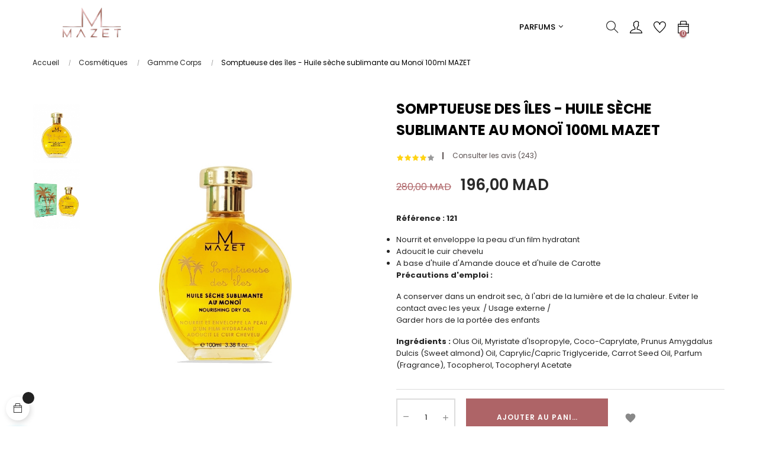

--- FILE ---
content_type: text/html; charset=utf-8
request_url: https://www.mazet.shop/huiles-de-soins/20038060-somptueuse-des-iles-huile-seche-sublimante-au-monoi-100ml-mazet-6111265552075.html
body_size: 34038
content:
<!doctype html>
<html lang="fr"  class="default" >

  <head>
    
      
  <meta charset="utf-8">


  <meta http-equiv="x-ua-compatible" content="ie=edge">



  <link rel="canonical" href="https://www.mazet.shop/gamme-corps/20038060-somptueuse-des-iles-huile-seche-sublimante-au-monoi-100ml-mazet-6111265552075.html">

  <title>Somptueuse des îles - Huile sèche sublimante au Monoï 100ml MAZET</title>
  <meta name="description" content="Découvrez notre Somptueuse des îles, une Huile sèche sublimante au Monoï, qui prend soin de votre peau et qui vous laisse un doux parfum d&#039;été toute la journée...">
  <meta name="keywords" content="">
      
                  <link rel="alternate" href="https://www.mazet.shop/gamme-corps/20038060-somptueuse-des-iles-huile-seche-sublimante-au-monoi-100ml-mazet-6111265552075.html" hreflang="fr">
        



  <meta name="viewport" content="width=device-width, initial-scale=1">



  <link rel="icon" type="image/vnd.microsoft.icon" href="/img/favicon.ico?1733336308">
  <link rel="shortcut icon" type="image/x-icon" href="/img/favicon.ico?1733336308">


  

    <link rel="stylesheet" href="https://www.mazet.shop/themes/at_movic/assets/cache/theme-74d327475.css" type="text/css" media="all">



    


  

  <script type="text/javascript">
        var IdxrquickorderWishlistConfig = {"urlAjax":"https:\/\/www.mazet.shop\/module\/idxrquickorder\/ajax?ajax=1"};
        var LEO_COOKIE_THEME = "AT_MOVIC_PANEL_CONFIG";
        var add_cart_error = "R\u00e9 essayez svp";
        var ajaxsearch = "";
        var buttonwishlist_title_add = "Ajouter aux favoris";
        var buttonwishlist_title_remove = "Supprimer de vos favoris";
        var cancel_rating_txt = "Annuler la note";
        var disable_review_form_txt = "existe pas un crit\u00e8re d'\u00e9valuation pour ce produit ou cette langue";
        var enable_dropdown_defaultcart = 1;
        var enable_flycart_effect = 1;
        var enable_notification = 1;
        var height_cart_item = "115";
        var isLogged = false;
        var leo_push = 0;
        var leo_search_url = "https:\/\/www.mazet.shop\/module\/leoproductsearch\/productsearch";
        var leo_token = "805f2d52e0db27c1c087af093e8ede0e";
        var leoproductsearch_static_token = "805f2d52e0db27c1c087af093e8ede0e";
        var leoproductsearch_token = "7f52ec1b3a5456d8bffca9b8da08ba5a";
        var lf_is_gen_rtl = false;
        var lps_show_product_img = "";
        var lps_show_product_price = "";
        var lql_ajax_url = "https:\/\/www.mazet.shop\/module\/leoquicklogin\/leocustomer";
        var lql_is_gen_rtl = false;
        var lql_module_dir = "\/modules\/leoquicklogin\/";
        var lql_myaccount_url = "https:\/\/www.mazet.shop\/mon-compte";
        var lql_redirect = "1";
        var number_cartitem_display = 3;
        var numpro_display = "100";
        var pixel_fc = "https:\/\/www.mazet.shop\/module\/pspixel\/FrontAjaxPixel";
        var prestashop = {"cart":{"products":[],"totals":{"total":{"type":"total","label":"Total","amount":0,"value":"0,00\u00a0MAD"},"total_including_tax":{"type":"total","label":"Total TTC","amount":0,"value":"0,00\u00a0MAD"},"total_excluding_tax":{"type":"total","label":"Total HT :","amount":0,"value":"0,00\u00a0MAD"}},"subtotals":{"products":{"type":"products","label":"Sous-total","amount":0,"value":"0,00\u00a0MAD"},"discounts":null,"shipping":{"type":"shipping","label":"Livraison","amount":0,"value":"gratuit"},"tax":null},"products_count":0,"summary_string":"0 articles","vouchers":{"allowed":1,"added":[]},"discounts":[],"minimalPurchase":0,"minimalPurchaseRequired":""},"currency":{"name":"dirham marocain","iso_code":"MAD","iso_code_num":"504","sign":"MAD"},"customer":{"lastname":null,"firstname":null,"email":null,"birthday":null,"newsletter":null,"newsletter_date_add":null,"optin":null,"website":null,"company":null,"siret":null,"ape":null,"is_logged":false,"gender":{"type":null,"name":null},"addresses":[]},"language":{"name":"Fran\u00e7ais (French)","iso_code":"fr","locale":"fr-FR","language_code":"fr","is_rtl":"0","date_format_lite":"d\/m\/Y","date_format_full":"d\/m\/Y H:i:s","id":1},"page":{"title":"","canonical":null,"meta":{"title":"Somptueuse des \u00eeles - Huile s\u00e8che sublimante au Mono\u00ef 100ml MAZET","description":"D\u00e9couvrez notre Somptueuse des \u00eeles, une Huile s\u00e8che sublimante au Mono\u00ef, qui prend soin de votre peau et qui vous laisse un doux parfum d'\u00e9t\u00e9 toute la journ\u00e9e...","keywords":"","robots":"index"},"page_name":"product","body_classes":{"lang-fr":true,"lang-rtl":false,"country-US":true,"currency-MAD":true,"layout-full-width":true,"page-product":true,"tax-display-disabled":true,"product-id-20038060":true,"product-Somptueuse des \u00eeles - Huile s\u00e8che sublimante au Mono\u00ef 100ml MAZET":true,"product-id-category-23":true,"product-id-manufacturer-1":true,"product-id-supplier-0":true,"product-available-for-order":true},"admin_notifications":[]},"shop":{"name":"MAZET","logo":"\/img\/prestashop-logo-1639484561.jpg","stores_icon":"\/img\/logo_stores.png","favicon":"\/img\/favicon.ico"},"urls":{"base_url":"https:\/\/www.mazet.shop\/","current_url":"https:\/\/www.mazet.shop\/huiles-de-soins\/20038060-somptueuse-des-iles-huile-seche-sublimante-au-monoi-100ml-mazet-6111265552075.html","shop_domain_url":"https:\/\/www.mazet.shop","img_ps_url":"https:\/\/www.mazet.shop\/img\/","img_cat_url":"https:\/\/www.mazet.shop\/img\/c\/","img_lang_url":"https:\/\/www.mazet.shop\/img\/l\/","img_prod_url":"https:\/\/www.mazet.shop\/img\/p\/","img_manu_url":"https:\/\/www.mazet.shop\/img\/m\/","img_sup_url":"https:\/\/www.mazet.shop\/img\/su\/","img_ship_url":"https:\/\/www.mazet.shop\/img\/s\/","img_store_url":"https:\/\/www.mazet.shop\/img\/st\/","img_col_url":"https:\/\/www.mazet.shop\/img\/co\/","img_url":"https:\/\/www.mazet.shop\/themes\/at_movic\/assets\/img\/","css_url":"https:\/\/www.mazet.shop\/themes\/at_movic\/assets\/css\/","js_url":"https:\/\/www.mazet.shop\/themes\/at_movic\/assets\/js\/","pic_url":"https:\/\/www.mazet.shop\/upload\/","pages":{"address":"https:\/\/www.mazet.shop\/adresse","addresses":"https:\/\/www.mazet.shop\/adresses","authentication":"https:\/\/www.mazet.shop\/connexion","cart":"https:\/\/www.mazet.shop\/panier","category":"https:\/\/www.mazet.shop\/index.php?controller=category","cms":"https:\/\/www.mazet.shop\/index.php?controller=cms","contact":"https:\/\/www.mazet.shop\/nous-contacter","discount":"https:\/\/www.mazet.shop\/reduction","guest_tracking":"https:\/\/www.mazet.shop\/suivi-commande-invite","history":"https:\/\/www.mazet.shop\/historique-commandes","identity":"https:\/\/www.mazet.shop\/identite","index":"https:\/\/www.mazet.shop\/","my_account":"https:\/\/www.mazet.shop\/mon-compte","order_confirmation":"https:\/\/www.mazet.shop\/confirmation-commande","order_detail":"https:\/\/www.mazet.shop\/index.php?controller=order-detail","order_follow":"https:\/\/www.mazet.shop\/suivi-commande","order":"https:\/\/www.mazet.shop\/commande","order_return":"https:\/\/www.mazet.shop\/index.php?controller=order-return","order_slip":"https:\/\/www.mazet.shop\/avoirs","pagenotfound":"https:\/\/www.mazet.shop\/page-introuvable","password":"https:\/\/www.mazet.shop\/recuperation-mot-de-passe","pdf_invoice":"https:\/\/www.mazet.shop\/index.php?controller=pdf-invoice","pdf_order_return":"https:\/\/www.mazet.shop\/index.php?controller=pdf-order-return","pdf_order_slip":"https:\/\/www.mazet.shop\/index.php?controller=pdf-order-slip","prices_drop":"https:\/\/www.mazet.shop\/promotions","product":"https:\/\/www.mazet.shop\/index.php?controller=product","search":"https:\/\/www.mazet.shop\/recherche","sitemap":"https:\/\/www.mazet.shop\/sitemap","stores":"https:\/\/www.mazet.shop\/points-de-vente","supplier":"https:\/\/www.mazet.shop\/fournisseur","register":"https:\/\/www.mazet.shop\/connexion?create_account=1","order_login":"https:\/\/www.mazet.shop\/commande?login=1"},"alternative_langs":{"fr":"https:\/\/www.mazet.shop\/gamme-corps\/20038060-somptueuse-des-iles-huile-seche-sublimante-au-monoi-100ml-mazet-6111265552075.html"},"theme_assets":"\/themes\/at_movic\/assets\/","actions":{"logout":"https:\/\/www.mazet.shop\/?mylogout="},"no_picture_image":{"bySize":{"small_default":{"url":"https:\/\/www.mazet.shop\/img\/p\/fr-default-small_default.jpg","width":98,"height":123},"cart_default":{"url":"https:\/\/www.mazet.shop\/img\/p\/fr-default-cart_default.jpg","width":125,"height":157},"medium_default":{"url":"https:\/\/www.mazet.shop\/img\/p\/fr-default-medium_default.jpg","width":378,"height":472},"home_default":{"url":"https:\/\/www.mazet.shop\/img\/p\/fr-default-home_default.jpg","width":378,"height":472},"large_default":{"url":"https:\/\/www.mazet.shop\/img\/p\/fr-default-large_default.jpg","width":800,"height":1000}},"small":{"url":"https:\/\/www.mazet.shop\/img\/p\/fr-default-small_default.jpg","width":98,"height":123},"medium":{"url":"https:\/\/www.mazet.shop\/img\/p\/fr-default-medium_default.jpg","width":378,"height":472},"large":{"url":"https:\/\/www.mazet.shop\/img\/p\/fr-default-large_default.jpg","width":800,"height":1000},"legend":""}},"configuration":{"display_taxes_label":false,"is_catalog":false,"show_prices":true,"opt_in":{"partner":false},"quantity_discount":{"type":"price","label":"Prix"},"voucher_enabled":1,"return_enabled":0},"field_required":[],"breadcrumb":{"links":[{"title":"Accueil","url":"https:\/\/www.mazet.shop\/"},{"title":"Cosm\u00e9tiques","url":"https:\/\/www.mazet.shop\/4-cosmetiques"},{"title":"Gamme Corps","url":"https:\/\/www.mazet.shop\/23-gamme-corps"},{"title":"Somptueuse des \u00eeles - Huile s\u00e8che sublimante au Mono\u00ef 100ml MAZET","url":"https:\/\/www.mazet.shop\/gamme-corps\/20038060-somptueuse-des-iles-huile-seche-sublimante-au-monoi-100ml-mazet-6111265552075.html"}],"count":4},"link":{"protocol_link":"https:\/\/","protocol_content":"https:\/\/"},"time":1768825603,"static_token":"805f2d52e0db27c1c087af093e8ede0e","token":"7f52ec1b3a5456d8bffca9b8da08ba5a"};
        var review_error = "R\u00e9 essayez svp";
        var show_popup = 1;
        var txt_not_found = "No products found";
        var type_dropdown_defaultcart = "slidebar_bottom";
        var type_flycart_effect = "fade";
        var width_cart_item = "265";
        var wishlist_add = "Le produit a \u00e9t\u00e9 ajout\u00e9 \u00e0 vos favoris";
        var wishlist_cancel_txt = "Annuler";
        var wishlist_confirm_del_txt = "Supprimer l'\u00e9l\u00e9ment s\u00e9lectionn\u00e9?";
        var wishlist_del_default_txt = "Impossible de supprimer la liste de favoris par d\u00e9faut";
        var wishlist_email_txt = "Email";
        var wishlist_loggin_required = "Vous devez \u00eatre connect\u00e9 pour g\u00e9rer vos favoris";
        var wishlist_ok_txt = "D'accord";
        var wishlist_quantity_required = "Vous devez saisir une quantit\u00e9";
        var wishlist_remove = "Le produit a \u00e9t\u00e9 retir\u00e9 de votre liste de favoris";
        var wishlist_reset_txt = "R\u00e9initialiser";
        var wishlist_send_txt = "Envoyer";
        var wishlist_send_wishlist_txt = "Envoyer la liste de favoris";
        var wishlist_url = "https:\/\/www.mazet.shop\/module\/leofeature\/mywishlist";
        var wishlist_viewwishlist = "Voir vos favoris";
      </script>
<script type="text/javascript">
	var choosefile_text = "Choisir le fichier";
	var turnoff_popup_text = "Ne pas afficher ce popup à nouveau";
	
	var size_item_quickview = 82;
	var style_scroll_quickview = 'vertical';
	
	var size_item_page = 113;
	var style_scroll_page = 'horizontal';
	
	var size_item_quickview_attr = 101;	
	var style_scroll_quickview_attr = 'vertical';
	
	var size_item_popup = 160;
	var style_scroll_popup = 'vertical';
</script>


  <!-- @file modules\appagebuilder\views\templates\hook\header -->

<script>
    /**
     * List functions will run when document.ready()
     */
    var ap_list_functions = [];
    /**
     * List functions will run when window.load()
     */
    var ap_list_functions_loaded = [];

    /**
     * List functions will run when document.ready() for theme
     */
    
    var products_list_functions = [];
</script>


<script type='text/javascript'>
    var leoOption = {
        category_qty:1,
        product_list_image:1,
        product_one_img:1,
        productCdown: 1,
        productColor: 0,
        homeWidth: 378,
        homeheight: 472,
	}

    ap_list_functions.push(function(){
        if (typeof $.LeoCustomAjax !== "undefined" && $.isFunction($.LeoCustomAjax)) {
            var leoCustomAjax = new $.LeoCustomAjax();
            leoCustomAjax.processAjax();
        }
    });
</script>
<script type="text/javascript">
	
	var FancyboxI18nClose = "Fermer";
	var FancyboxI18nNext = "Prochain";
	var FancyboxI18nPrev = "précédent";
	var current_link = "http://www.mazet.shop/";		
	var currentURL = window.location;
	currentURL = String(currentURL);
	currentURL = currentURL.replace("https://","").replace("http://","").replace("www.","").replace( /#\w*/, "" );
	current_link = current_link.replace("https://","").replace("http://","").replace("www.","");
	var text_warning_select_txt = "S'il vous plaît sélectionner un pour supprimer?";
	var text_confirm_remove_txt = "Etes-vous sûr de retirer de pied de page?";
	var close_bt_txt = "Fermer";
	var list_menu = [];
	var list_menu_tmp = {};
	var list_tab = [];
	var isHomeMenu = 0;
	
</script>
<script type="text/javascript">
	(window.gaDevIds=window.gaDevIds||[]).push('d6YPbH');
	(function(i,s,o,g,r,a,m){i['GoogleAnalyticsObject']=r;i[r]=i[r]||function(){
	(i[r].q=i[r].q||[]).push(arguments)},i[r].l=1*new Date();a=s.createElement(o),
	m=s.getElementsByTagName(o)[0];a.async=1;a.src=g;m.parentNode.insertBefore(a,m)
	})(window,document,'script','https://www.google-analytics.com/analytics.js','ga');

            ga('create', ' UA-169279156-1', 'auto');
                        ga('send', 'pageview');
    
    ga('require', 'ec');
</script>

<!-- Facebook Pixel Code -->

<script>
    !function(f,b,e,v,n,t,s)
    {if(f.fbq)return;n=f.fbq=function(){n.callMethod? n.callMethod.apply(n,arguments):n.queue.push(arguments)};
    if(!f._fbq)f._fbq=n;n.push=n;n.loaded=!0;n.version='2.0';n.agent='plprestashop-download'; // n.agent to keep because of partnership
    n.queue=[];t=b.createElement(e);t.async=!0;
    t.src=v;s=b.getElementsByTagName(e)[0];
    s.parentNode.insertBefore(t,s)}(window, document,'script', 'https://connect.facebook.net/en_US/fbevents.js');

            fbq('init', '258836938554518');
        
    fbq('track', 'PageView');
</script>

<noscript>
    <img height="1" width="1" style="display:none" src="https://www.facebook.com/tr?id=258836938554518&ev=PageView&noscript=1"/>
</noscript>

<!-- End Facebook Pixel Code -->

<!-- Set Facebook Pixel Product Export -->
    <meta property="og:title" content="Somptueuse des îles - Huile sèche sublimante au Monoï 100ml MAZET">
    <meta property="og:description" content="Référence : 121
Nourrit et enveloppe la peau d’un film hydratant
Adoucit le cuir chevelu
A base d&#039;huile d&#039;Amande douce et d&#039;huile de Carotte
Précautions d&#039;emploi :
A conserver dans un endroit sec, à l&#039;abri de la lumière et de la chaleur. Eviter le contact avec les yeux  / Usage externe /Garder hors de la portée des enfants
Ingrédients : Olus Oil, Myristate d&#039;Isopropyle, Coco-Caprylate, Prunus Amygdalus Dulcis (Sweet almond) Oil, Caprylic/Capric Triglyceride, Carrot Seed Oil, Parfum (Fragrance), Tocopherol, Tocopheryl Acetate">
    <meta property="og:url" content="https://www.mazet.shop/gamme-corps/20038060-somptueuse-des-iles-huile-seche-sublimante-au-monoi-100ml-mazet-6111265552075.html">
    <meta property="og:image" content="https://www.mazet.shop/773-medium_default/somptueuse-des-iles-huile-seche-sublimante-au-monoi-100ml-mazet.jpg">
    <meta property="product:brand" content="MAZET">
    <meta property="product:availability" content="In stock">
    <meta property="product:condition" content="new">
    <meta property="product:price:amount" content="196">
    <meta property="product:price:currency" content="MAD">
    <meta property="product:retailer_item_id" content="20038060">
<!-- END OF Set Facebook Pixel Product Export -->

    
        <script>
            fbq('track', 'ViewContent', {content_name: 'Somptueuse des iles - Huile seche sublimante au Monoi 100ml MAZET FR', content_ids: 20038060, content_type: 'product', value: 196, currency: 'MAD'});
        </script>
    
<!-- ProductVideo vars -->
<script type="text/javascript">
        var pv_force_thumb_size = 1;
        var pv_disable_autosize = 0;
        var pv_disable_replace = 0;
        var pv_disable_img_hide = 0;
        var pv_hide_image_container = 0;
        var pv_side_position = -1;
        var pv_thumb_add_width = 0;
        var pv_image_zindex = 1;
        var pv_load_delay = 0;
        var pv_deep_select = 0;
        var pv_thumb_dir = 1;
        var pv_default = 1;
        var pv_auto = 1;
        var pv_limit = 1;
        var pv_click_to_activate = 1;
        var pv_custom_img_slider_refresh = 1;
        var pv_custom_slider_sync = 1;
        var pv_rel = 0;
        var pv_cont = 1;
        var pv_info = 0;
        var pv_priv = 1;
        var pv_pos = 1;
        var pv_vim_portait = 1;
        var pv_vim_loop = 1;
        var pv_vim_byline = 1;
        var pv_vim_badge = 1;
        var pv_vim_title = 1;
        var pv_vim_autoplay = 1;
        var pv_force_hide_preview = 0;
        var pv_force_button = 0;
        var pv_force_controls = 0;
        var pv_force_close = 0;
        var pv_no_padding = 0;
        var pv_fancy_link = 1;
            var pv_main_image = '.product-cover:eq(0) img';
        var pv_image_container = '.product-cover:eq(0)';
        var pv_videoholder_placement = '.product-cover:eq(0)';
        var pv_clt = 'div';
        var pv_custom_img_slider = 'slick-slider';
        var pv_custom_img_slider_selector = '#thumb-gallery';
        var pv_custom_main_img_slider_selector = '';
        var pv_click_behaviour_type = 'mousedown';
        var pv_list_cust_holder = '';
        var pv_list_cust_button_holder = '';
        var pv_list_cust_button_insert = '1';
        var pv_list_cust_filter = '';
        var pv_list_cust_selector = '';
        var pv_vim_color = '#00adef';
            var pv_thumb_before = '';         var pv_thumb_after = '';          
    var pv_video_list = false;
    
        var pv_view_video_msg = 'Voir la vidéo';
    var pv_position_list = '0';
    var pv_icon = 'play';
    var pv_icon_size = 40;
    var pv_icon_opacity = 60/100;
    var pv_hide_icon = 1;
    var pv_icon_bg = 0;
    var pv_btn_class = 'btn btn-default';
    var pv_btn_pos = 1;
    var pv_aurl = '/modules/productvideo/get-videos-info.php';
</script>    <style>
        .seosa_label_hint_1 {
            display: none;
            position: absolute;
            background: #e2e2e2;
            color: #000000;
            border-radius: 3px;
                            top: 0;
                          left: -10px;
                margin-left: -150px;
                                z-index: 1000;
            opacity: 1;
            width: 150px;
            padding: 5px;
        }
        .seosa_label_hint_1:after {
            border-bottom: solid transparent 7px;
            border-top: solid transparent 7px;
                    border-left: solid #e2e2e2 10px;
                    top: 10%;
            content: " ";
            height: 0;
                    left: 100%;
                      position: absolute;
            width: 0;
        }
    </style>
    <style>
        .seosa_label_hint_3 {
            display: none;
            position: absolute;
            background: #000000;
            color: white;
            border-radius: 3px;
                            top: 0;
                          right: -10px;
                margin-right: -150px;
                                z-index: 1000;
            opacity: 1;
            width: 150px;
            padding: 5px;
        }
        .seosa_label_hint_3:after {
            border-bottom: solid transparent 7px;
            border-top: solid transparent 7px;
                    border-right: solid #000000 10px;
                    top: 10%;
            content: " ";
            height: 0;
                    right: 100%;
                      position: absolute;
            width: 0;
        }
    </style>
    <style>
        .seosa_label_hint_4 {
            display: none;
            position: absolute;
            background: #000000;
            color: white;
            border-radius: 3px;
                            top: 0;
                          left: -10px;
                margin-left: -150px;
                                z-index: 1000;
            opacity: 1;
            width: 150px;
            padding: 5px;
        }
        .seosa_label_hint_4:after {
            border-bottom: solid transparent 7px;
            border-top: solid transparent 7px;
                    border-left: solid #000000 10px;
                    top: 10%;
            content: " ";
            height: 0;
                    left: 100%;
                      position: absolute;
            width: 0;
        }
    </style>
    <style>
        .seosa_label_hint_5 {
            display: none;
            position: absolute;
            background: #000000;
            color: white;
            border-radius: 3px;
                            top: 80px;
                        z-index: 1000;
            opacity: 1;
            width: 150px;
            padding: 5px;
        }
        .seosa_label_hint_5:after {
            border-bottom: solid transparent 7px;
            border-top: solid transparent 7px;
                  top: 10%;
            content: " ";
            height: 0;
                    position: absolute;
            width: 0;
        }
    </style>
    <style>
        .seosa_label_hint_6 {
            display: none;
            position: absolute;
            background: #000000;
            color: white;
            border-radius: 3px;
                            top: 80px;
                        z-index: 1000;
            opacity: 1;
            width: 150px;
            padding: 5px;
        }
        .seosa_label_hint_6:after {
            border-bottom: solid transparent 7px;
            border-top: solid transparent 7px;
                  top: 10%;
            content: " ";
            height: 0;
                    position: absolute;
            width: 0;
        }
    </style>
    <style>
        .seosa_label_hint_7 {
            display: none;
            position: absolute;
            background: #000000;
            color: white;
            border-radius: 3px;
                            top: 80px;
                        z-index: 1000;
            opacity: 1;
            width: 150px;
            padding: 5px;
        }
        .seosa_label_hint_7:after {
            border-bottom: solid transparent 7px;
            border-top: solid transparent 7px;
                  top: 10%;
            content: " ";
            height: 0;
                    position: absolute;
            width: 0;
        }
    </style>
    <style>
        .seosa_label_hint_8 {
            display: none;
            position: absolute;
            background: #000000;
            color: white;
            border-radius: 3px;
                            top: 80px;
                        z-index: 1000;
            opacity: 1;
            width: 150px;
            padding: 5px;
        }
        .seosa_label_hint_8:after {
            border-bottom: solid transparent 7px;
            border-top: solid transparent 7px;
                  top: 10%;
            content: " ";
            height: 0;
                    position: absolute;
            width: 0;
        }
    </style>
    <style>
        .seosa_label_hint_9 {
            display: none;
            position: absolute;
            background: #000000;
            color: white;
            border-radius: 3px;
                            top: 80px;
                        z-index: 1000;
            opacity: 1;
            width: 150px;
            padding: 5px;
        }
        .seosa_label_hint_9:after {
            border-bottom: solid transparent 7px;
            border-top: solid transparent 7px;
                  top: 10%;
            content: " ";
            height: 0;
                    position: absolute;
            width: 0;
        }
    </style>
    <style>
        .seosa_label_hint_10 {
            display: none;
            position: absolute;
            background: #000000;
            color: white;
            border-radius: 3px;
                            top: 80px;
                        z-index: 1000;
            opacity: 1;
            width: 150px;
            padding: 5px;
        }
        .seosa_label_hint_10:after {
            border-bottom: solid transparent 7px;
            border-top: solid transparent 7px;
                  top: 10%;
            content: " ";
            height: 0;
                    position: absolute;
            width: 0;
        }
    </style>
    <style>
        .seosa_label_hint_11 {
            display: none;
            position: absolute;
            background: #000000;
            color: white;
            border-radius: 3px;
                            top: 80px;
                        z-index: 1000;
            opacity: 1;
            width: 150px;
            padding: 5px;
        }
        .seosa_label_hint_11:after {
            border-bottom: solid transparent 7px;
            border-top: solid transparent 7px;
                  top: 10%;
            content: " ";
            height: 0;
                    position: absolute;
            width: 0;
        }
    </style>
    <style>
        .seosa_label_hint_12 {
            display: none;
            position: absolute;
            background: #000000;
            color: white;
            border-radius: 3px;
                            top: 80px;
                        z-index: 1000;
            opacity: 1;
            width: 150px;
            padding: 5px;
        }
        .seosa_label_hint_12:after {
            border-bottom: solid transparent 7px;
            border-top: solid transparent 7px;
                  top: 10%;
            content: " ";
            height: 0;
                    position: absolute;
            width: 0;
        }
    </style>
    <style>
        .seosa_label_hint_13 {
            display: none;
            position: absolute;
            background: #000000;
            color: white;
            border-radius: 3px;
                            top: 80px;
                        z-index: 1000;
            opacity: 1;
            width: 150px;
            padding: 5px;
        }
        .seosa_label_hint_13:after {
            border-bottom: solid transparent 7px;
            border-top: solid transparent 7px;
                  top: 10%;
            content: " ";
            height: 0;
                    position: absolute;
            width: 0;
        }
    </style>
    <style>
        .seosa_label_hint_14 {
            display: none;
            position: absolute;
            background: #000000;
            color: white;
            border-radius: 3px;
                            top: 80px;
                        z-index: 1000;
            opacity: 1;
            width: 150px;
            padding: 5px;
        }
        .seosa_label_hint_14:after {
            border-bottom: solid transparent 7px;
            border-top: solid transparent 7px;
                  top: 10%;
            content: " ";
            height: 0;
                    position: absolute;
            width: 0;
        }
    </style>
    <style>
        .seosa_label_hint_15 {
            display: none;
            position: absolute;
            background: #000000;
            color: white;
            border-radius: 3px;
                            top: 80px;
                        z-index: 1000;
            opacity: 1;
            width: 150px;
            padding: 5px;
        }
        .seosa_label_hint_15:after {
            border-bottom: solid transparent 7px;
            border-top: solid transparent 7px;
                  top: 10%;
            content: " ";
            height: 0;
                    position: absolute;
            width: 0;
        }
    </style>
    <style>
        .seosa_label_hint_16 {
            display: none;
            position: absolute;
            background: #000000;
            color: white;
            border-radius: 3px;
                            top: 80px;
                        z-index: 1000;
            opacity: 1;
            width: 150px;
            padding: 5px;
        }
        .seosa_label_hint_16:after {
            border-bottom: solid transparent 7px;
            border-top: solid transparent 7px;
                  top: 10%;
            content: " ";
            height: 0;
                    position: absolute;
            width: 0;
        }
    </style>
    <style>
        .seosa_label_hint_17 {
            display: none;
            position: absolute;
            background: #000000;
            color: white;
            border-radius: 3px;
                            top: 80px;
                        z-index: 1000;
            opacity: 1;
            width: 150px;
            padding: 5px;
        }
        .seosa_label_hint_17:after {
            border-bottom: solid transparent 7px;
            border-top: solid transparent 7px;
                  top: 10%;
            content: " ";
            height: 0;
                    position: absolute;
            width: 0;
        }
    </style>
    <style>
        .seosa_label_hint_18 {
            display: none;
            position: absolute;
            background: #000000;
            color: white;
            border-radius: 3px;
                            top: 80px;
                        z-index: 1000;
            opacity: 1;
            width: 150px;
            padding: 5px;
        }
        .seosa_label_hint_18:after {
            border-bottom: solid transparent 7px;
            border-top: solid transparent 7px;
                  top: 10%;
            content: " ";
            height: 0;
                    position: absolute;
            width: 0;
        }
    </style>
    <style>
        .seosa_label_hint_20 {
            display: none;
            position: absolute;
            background: #000000;
            color: white;
            border-radius: 3px;
                            top: 0;
                          right: -10px;
                margin-right: -150px;
                                z-index: 1000;
            opacity: 1;
            width: 150px;
            padding: 5px;
        }
        .seosa_label_hint_20:after {
            border-bottom: solid transparent 7px;
            border-top: solid transparent 7px;
                    border-right: solid #000000 10px;
                    top: 10%;
            content: " ";
            height: 0;
                    right: 100%;
                      position: absolute;
            width: 0;
        }
    </style>
<script type="text/javascript">
    var pspc_labels = ['days', 'hours', 'minutes', 'seconds'];
    var pspc_labels_lang = {
        'days': 'jrs.',
        'hours': 'h.',
        'minutes': 'min.',
        'seconds': 'sec.'
    };
    var pspc_labels_lang_1 = {
        'days': 'jrs.',
        'hours': 'h.',
        'minutes': 'min.',
        'seconds': 'sec.'
    };
    var pspc_offer_txt = "Restant :";
    var pspc_theme = "6";
    var pspc_psv = 1.7;
    var pspc_hide_after_end = 1;
    var pspc_hide_expired = 1;
    var pspc_highlight = "seconds";
    var pspc_position_product = "displayProductPriceBlock";
    var pspc_position_list = "over_img";
    var pspc_adjust_positions = 1;
    var pspc_promo_side = "left";
    var pspc_token = "805f2d52e0db27c1c087af093e8ede0e";
    var pspc_countdown_js = "/modules/psproductcountdownpro/views/js/jquery.countdown.min.js";
    var pspc_show_colon = 1;
    </script>



    
  <meta property="og:type" content="product">
  <meta property="og:url" content="https://www.mazet.shop/huiles-de-soins/20038060-somptueuse-des-iles-huile-seche-sublimante-au-monoi-100ml-mazet-6111265552075.html">
  <meta property="og:title" content="Somptueuse des îles - Huile sèche sublimante au Monoï 100ml MAZET">
  <meta property="og:site_name" content="MAZET">
  <meta property="og:description" content="Découvrez notre Somptueuse des îles, une Huile sèche sublimante au Monoï, qui prend soin de votre peau et qui vous laisse un doux parfum d&#039;été toute la journée...">
  <meta property="og:image" content="https://www.mazet.shop/773-large_default/somptueuse-des-iles-huile-seche-sublimante-au-monoi-100ml-mazet.jpg">
  <meta property="product:pretax_price:amount" content="163.333333">
  <meta property="product:pretax_price:currency" content="MAD">
  <meta property="product:price:amount" content="196">
  <meta property="product:price:currency" content="MAD">
  
  </head>
  

  <body id="product" class="lang-fr country-us currency-mad layout-full-width page-product tax-display-disabled product-id-20038060 product-somptueuse-des-iles-huile-seche-sublimante-au-monoi-100ml-mazet product-id-category-23 product-id-manufacturer-1 product-id-supplier-0 product-available-for-order fullwidth keep-header">

    
          
    <script>
        window.fbAsyncInit = function() {
            FB.init({
                appId      : '1239311236450112',
                cookie     : true,  // enable cookies to allow the server to access 
                xfbml      : true,  // parse social plugins on this page
                version    : 'v2.9', // use graph api version 2.8
                scope: 'email, user_birthday',
            });
        };

        // Load the SDK asynchronously
        (function(d, s, id) {
            var js, fjs = d.getElementsByTagName(s)[0];
            if (d.getElementById(id)) return;
            js = d.createElement(s); js.id = id;
            js.src = "//connect.facebook.net/fr_FR/sdk.js";
            fjs.parentNode.insertBefore(js, fjs);
        }(document, 'script', 'facebook-jssdk'));
    </script>
    
<script>
var google_client_id= "1055352976491-fil2ct0ddp8ush6sgp9so46o756g1qti.apps.googleusercontent.com";

</script>
<script src="https://apis.google.com/js/api:client.js"></script>

    

    <main id="page">
      
              
      <header id="header">
        <div class="header-container">
          
            
  <div class="header-banner">
          <div class="container">
              <div class="inner"></div>
          </div>
        </div>



  <nav class="header-nav">
    <div class="topnav">
              <div class="inner"></div>
          </div>
    <div class="bottomnav">
              <div class="inner"></div>
          </div>
  </nav>



  <div class="header-top">
          <div class="inner"><!-- @file modules\appagebuilder\views\templates\hook\ApRow -->
    <div        class="row box-top no-margin ApRow  has-bg bg-boxed"
	        data-bg=" no-repeat"                style="background: no-repeat;"        >
                                            <!-- @file modules\appagebuilder\views\templates\hook\ApColumn -->
<div    class="col-xl-2 col-lg-3 col-md-12 col-sm-12 col-xs-12 col-sp-12 col-logo ApColumn "
	    >
                    <!-- @file modules\appagebuilder\views\templates\hook\ApGenCode -->

	<div class="h-logo">    <a href="https://www.mazet.shop/">        <img class="img-fluid" src="/img/prestashop-logo-1639484561.jpg" alt="MAZET">    </a></div>

    </div><!-- @file modules\appagebuilder\views\templates\hook\ApColumn -->
<div    class="col-xl-8 col-lg-6 col-md-3 col-sm-3 col-xs-3 col-sp-3 col-menu ApColumn "
	    >
                    <!-- @file modules\appagebuilder\views\templates\hook\ApSlideShow -->
<div id="memgamenu-form_9184166521380958" class="ApMegamenu">
				<nav data-megamenu-id="9184166521380958" class="leo-megamenu cavas_menu navbar navbar-default enable-canvas " role="navigation">
			<!-- Brand and toggle get grouped for better mobile display -->
			<div class="navbar-header">
				<button type="button" class="navbar-toggler hidden-lg-up" data-toggle="collapse" data-target=".megamenu-off-canvas-9184166521380958">
					<span class="sr-only">Basculer la navigation</span>
					&#9776;
					<!--
					<span class="icon-bar"></span>
					<span class="icon-bar"></span>
					<span class="icon-bar"></span>
					-->
				</button>
			</div>
			<!-- Collect the nav links, forms, and other content for toggling -->
						<div class="leo-top-menu collapse navbar-toggleable-md megamenu-off-canvas megamenu-off-canvas-9184166521380958"><ul class="nav navbar-nav megamenu horizontal"><li class="nav-item  parent dropdown aligned-fullwidth  " ><a href="https://www.mazet.shop/3-parfums" class="nav-link dropdown-toggle has-category" data-toggle="dropdown" target="_self"><span class="menu-title">PARFUMS</span></a><b class="caret"></b><div class="dropdown-sub dropdown-menu"  style="width:600px" ><div class="dropdown-menu-inner"><div class="row"><div class="mega-col col-md-3" > <div class="mega-col-inner "><div class="leo-widget" data-id_widget="1588019245">
    <div class="widget-subcategories">
                <div class="widget-inner">
                            <div class="menu-title">
                    <a href="https://www.mazet.shop/5-generiques" title="Parfums Génériques" class="img">
                            Parfums Génériques 
                    </a>
                </div>
                <ul>
                                    <li class="clearfix">
                        <a href="https://www.mazet.shop/6-generiquesfemme" title="Parfums Femme" class="img">
                                Parfums Femme 
                        </a>
                    </li>
                                    <li class="clearfix">
                        <a href="https://www.mazet.shop/7-generiqueshomme" title="Parfums Homme" class="img">
                                Parfums Homme 
                        </a>
                    </li>
                                </ul>
                    </div>
    </div>
 
</div></div></div><div class="mega-col col-md-3" > <div class="mega-col-inner "><div class="leo-widget" data-id_widget="1600913732">
    <div class="widget-subcategories">
                <div class="widget-inner">
                            <div class="menu-title">
                    <a href="https://www.mazet.shop/8-exclusive" title="Collection Exclusive" class="img">
                            Collection Exclusive 
                    </a>
                </div>
                <ul>
                                </ul>
                    </div>
    </div>
 
</div></div></div><div class="mega-col col-md-3" > <div class="mega-col-inner "><div class="leo-widget" data-id_widget="1592269311">
    <div class="widget-subcategories">
                <div class="widget-inner">
                            <div class="menu-title">
                    <a href="https://www.mazet.shop/9-brumes" title="Brumes Parfumées" class="img">
                            Brumes Parfumées 
                    </a>
                </div>
                <ul>
                                </ul>
                    </div>
    </div>
 
</div></div></div></div></div></div></li></ul></div>
	</nav>
	<script type="text/javascript">
	// <![CDATA[				
			// var type="horizontal";
			// checkActiveLink();
			// checkTarget();
			list_menu_tmp.id = '9184166521380958';
			list_menu_tmp.type = 'horizontal';
	// ]]>
	
									
				// offCanvas();
				// var show_cavas = 1;
				// console.log('testaaa');
				// console.log(show_cavas);
				list_menu_tmp.show_cavas =1;
			
		
				
		list_menu_tmp.list_tab = list_tab;
		list_menu.push(list_menu_tmp);
		list_menu_tmp = {};	
		list_tab = {};
		
	</script>
	</div>

    </div><!-- @file modules\appagebuilder\views\templates\hook\ApColumn -->
<div    class="col-xl-2 col-lg-3 col-md-9 col-sm-9 col-xs-9 col-sp-9 col-info ApColumn "
	    >
                    <!-- @file modules\appagebuilder\views\templates\hook\ApModule -->


<!-- Block search module -->
<div id="leo_search_block_top" class="block exclusive search-by-category">
	<h4 class="title_block">Chercher</h4>
	<form method="get" action="https://www.mazet.shop/index.php?controller=productsearch" id="leosearchtopbox">
		<input type="hidden" name="fc" value="module" />
		<input type="hidden" name="module" value="leoproductsearch" />
		<input type="hidden" name="controller" value="productsearch" />
                <input type="hidden" name="leoproductsearch_static_token" value="805f2d52e0db27c1c087af093e8ede0e"/>
		    	<label>Recherche de produits:</label>
		<div class="block_content clearfix leoproductsearch-content">		
			<div class="list-cate-wrapper">
				<input id="leosearchtop-cate-id" name="cate" value="" type="hidden">
				<a id="dropdownListCateTop" class="select-title" rel="nofollow" data-toggle="dropdown" aria-haspopup="true" aria-expanded="false">
					<span>Toutes catégories</span>
					<i class="material-icons pull-xs-right">keyboard_arrow_down</i>
				</a>
				<div class="list-cate dropdown-menu" aria-labelledby="dropdownListCateTop">
					<a href="#" data-cate-id="" data-cate-name="Toutes catégories" class="cate-item active" >Toutes catégories</a>				
					<a href="#" data-cate-id="2" data-cate-name="Accueil" class="cate-item cate-level-1" >Accueil</a>
					
  <a href="#" data-cate-id="3" data-cate-name="Parfums" class="cate-item cate-level-2" >--Parfums</a>
  <a href="#" data-cate-id="5" data-cate-name="Parfums Génériques" class="cate-item cate-level-3" >---Parfums Génériques</a>
  <a href="#" data-cate-id="6" data-cate-name="Parfums Femme" class="cate-item cate-level-4" >----Parfums Femme</a>
  <a href="#" data-cate-id="7" data-cate-name="Parfums Homme" class="cate-item cate-level-4" >----Parfums Homme</a>
  <a href="#" data-cate-id="9" data-cate-name="Brumes Parfumées" class="cate-item cate-level-3" >---Brumes Parfumées</a>
  <a href="#" data-cate-id="13" data-cate-name="Parfums d&#039;Ambiance Orientaux" class="cate-item cate-level-3" >---Parfums d&#039;Ambiance Orientaux</a>
  <a href="#" data-cate-id="10" data-cate-name="Eaux de Parfum MAZET Limited" class="cate-item cate-level-3" >---Eaux de Parfum MAZET Limited</a>
  <a href="#" data-cate-id="8" data-cate-name="Collection Exclusive" class="cate-item cate-level-3" >---Collection Exclusive</a>
  <a href="#" data-cate-id="18" data-cate-name="Créations Orientales Mazet" class="cate-item cate-level-3" >---Créations Orientales Mazet</a>
  <a href="#" data-cate-id="19" data-cate-name="Coffrets Luxe Edition" class="cate-item cate-level-3" >---Coffrets Luxe Edition</a>
  <a href="#" data-cate-id="4" data-cate-name="Cosmétiques" class="cate-item cate-level-2" >--Cosmétiques</a>
  <a href="#" data-cate-id="22" data-cate-name="Soins du Visage" class="cate-item cate-level-3" >---Soins du Visage</a>
  <a href="#" data-cate-id="23" data-cate-name="Gamme Corps" class="cate-item cate-level-3" >---Gamme Corps</a>
  <a href="#" data-cate-id="24" data-cate-name="Gamme Hammam" class="cate-item cate-level-3" >---Gamme Hammam</a>
  <a href="#" data-cate-id="25" data-cate-name="Soins des cheveux" class="cate-item cate-level-3" >---Soins des cheveux</a>
  <a href="#" data-cate-id="16" data-cate-name="La marque R" class="cate-item cate-level-2" >--La marque R</a>
  <a href="#" data-cate-id="21" data-cate-name="VENTES FLASH" class="cate-item cate-level-2" >--VENTES FLASH</a>
  
				</div>
			</div>
			<div class="leoproductsearch-result">
				<div class="leoproductsearch-loading cssload-speeding-wheel"></div>
				<input class="search_query form-control grey" type="text" id="leo_search_query_top" name="search_query" value="" placeholder="Chercher"/>
			</div>
			<button type="submit" id="leo_search_top_button" class="btn btn-default button button-small"><span><i class="material-icons search">search</i></span></button> 
		</div>
	</form>
</div>
<script type="text/javascript">
	var blocksearch_type = 'top';
</script>
<!-- /Block search module -->
<!-- @file modules\appagebuilder\views\templates\hook\ApModule -->
<div class="userinfo-selector dropdown js-dropdown popup-over">
  <a href="javascript:void(0)" data-toggle="dropdown" class="popup-title" title="Compte">
    <i class="ti-user"></i>
 </a>
  <ul class="popup-content dropdown-menu user-info">
          <li>
        <a
          class="signin leo-quicklogin"
          data-enable-sociallogin="enable"
          data-type="popup"
          data-layout="login"
          href="javascript:void(0)"
          title="Connectez-vous à votre compte client"
          rel="nofollow"
        >
          <i class="ti-lock"></i>
          <span>Se connecter</span>
        </a>
      </li>
          </ul>
</div><!-- @file modules\appagebuilder\views\templates\hook\ApGenCode -->

	<div class="wislish-button">      <a        class="ap-btn-wishlist"        href="//www.mazet.shop/module/leofeature/mywishlist"        title=""        rel="nofollow"      >        <i class="ti-heart"></i>    <span class="ap-total-wishlist ap-total"></span>      </a>    </div>
<!-- @file modules\appagebuilder\views\templates\hook\ApModule -->
<div id="cart-block">
  <div class="blockcart cart-preview inactive" data-refresh-url="//www.mazet.shop/module/ps_shoppingcart/ajax">
    <div class="header">
              <i class="ti-bag"></i>
        <span class="cart-products-count">0</span>
          </div>
  </div>
</div>

    </div>            </div>
    </div>
          </div>
  
  


          
        </div>
      </header>
      
        
<aside id="notifications">
  <div class="container">
    
    
    
      </div>
</aside>
      
      <section id="wrapper">
       
              <div class="container">
                
            <nav data-depth="4" class="breadcrumb hidden-sm-down">
  <ol itemscope itemtype="http://schema.org/BreadcrumbList">
    
              
          <li itemprop="itemListElement" itemscope itemtype="http://schema.org/ListItem">
            <a itemprop="item" href="https://www.mazet.shop/">
              <span itemprop="name">Accueil</span>
            </a>
            <meta itemprop="position" content="1">
          </li>
        
              
          <li itemprop="itemListElement" itemscope itemtype="http://schema.org/ListItem">
            <a itemprop="item" href="https://www.mazet.shop/4-cosmetiques">
              <span itemprop="name">Cosmétiques</span>
            </a>
            <meta itemprop="position" content="2">
          </li>
        
              
          <li itemprop="itemListElement" itemscope itemtype="http://schema.org/ListItem">
            <a itemprop="item" href="https://www.mazet.shop/23-gamme-corps">
              <span itemprop="name">Gamme Corps</span>
            </a>
            <meta itemprop="position" content="3">
          </li>
        
              
          <li itemprop="itemListElement" itemscope itemtype="http://schema.org/ListItem">
            <a itemprop="item" href="https://www.mazet.shop/gamme-corps/20038060-somptueuse-des-iles-huile-seche-sublimante-au-monoi-100ml-mazet-6111265552075.html">
              <span itemprop="name">Somptueuse des îles - Huile sèche sublimante au Monoï 100ml MAZET</span>
            </a>
            <meta itemprop="position" content="4">
          </li>
        
          
  </ol>
</nav>
          
          <div class="row">
            

            
  <div id="content-wrapper" class="col-lg-12 col-xs-12">
    
      

      
<section id="main" class="product-detail product-image-thumbs-left product-image-thumbs product-thumbs-left" itemscope itemtype="https://schema.org/Product">
  <meta itemprop="url" content="https://www.mazet.shop/gamme-corps/20038060-somptueuse-des-iles-huile-seche-sublimante-au-monoi-100ml-mazet-6111265552075.html"><div class="row"><div class="col-md-6 col-lg-6 col-xl-6">

  <section class="page-content" id="content" data-templateview="left" data-numberimage="5" data-numberimage1200="3" data-numberimage992="3" data-numberimage768="3" data-numberimage576="3" data-numberimage480="2" data-numberimage360="2" data-templatemodal="0" data-templatezoomtype="none" data-zoomposition="right" data-zoomwindowwidth="500" data-zoomwindowheight="500">
    
      <div class="images-container">
        

          
            <div class="product-cover">
                           
                <img id="zoom_product" data-type-zoom="" class="js-qv-product-cover img-fluid" src="https://www.mazet.shop/773-large_default/somptueuse-des-iles-huile-seche-sublimante-au-monoi-100ml-mazet.jpg" alt="" title="" itemprop="image">
                <div class="layer hidden-sm-down" data-toggle="modal" data-target="#product-modal">
                  <i class="material-icons zoom-in">&#xE8FF;</i>
                </div>
                          </div>
          

          
            <div id="thumb-gallery" class="product-thumb-images">
                                                <div class="thumb-container  active ">
                    <a href="javascript:void(0)" data-image="https://www.mazet.shop/773-large_default/somptueuse-des-iles-huile-seche-sublimante-au-monoi-100ml-mazet.jpg" data-zoom-image="https://www.mazet.shop/773-large_default/somptueuse-des-iles-huile-seche-sublimante-au-monoi-100ml-mazet.jpg"> 
                      <img
                        class="thumb js-thumb  selected "
                        data-image-medium-src="https://www.mazet.shop/773-medium_default/somptueuse-des-iles-huile-seche-sublimante-au-monoi-100ml-mazet.jpg"
                        data-image-large-src="https://www.mazet.shop/773-large_default/somptueuse-des-iles-huile-seche-sublimante-au-monoi-100ml-mazet.jpg"
                        src="https://www.mazet.shop/773-home_default/somptueuse-des-iles-huile-seche-sublimante-au-monoi-100ml-mazet.jpg"
                        alt=""
                        title=""
                        itemprop="image"
                      >
                    </a>
                  </div>
                                  <div class="thumb-container ">
                    <a href="javascript:void(0)" data-image="https://www.mazet.shop/774-large_default/somptueuse-des-iles-huile-seche-sublimante-au-monoi-100ml-mazet.jpg" data-zoom-image="https://www.mazet.shop/774-large_default/somptueuse-des-iles-huile-seche-sublimante-au-monoi-100ml-mazet.jpg"> 
                      <img
                        class="thumb js-thumb "
                        data-image-medium-src="https://www.mazet.shop/774-medium_default/somptueuse-des-iles-huile-seche-sublimante-au-monoi-100ml-mazet.jpg"
                        data-image-large-src="https://www.mazet.shop/774-large_default/somptueuse-des-iles-huile-seche-sublimante-au-monoi-100ml-mazet.jpg"
                        src="https://www.mazet.shop/774-home_default/somptueuse-des-iles-huile-seche-sublimante-au-monoi-100ml-mazet.jpg"
                        alt=""
                        title=""
                        itemprop="image"
                      >
                    </a>
                  </div>
                                          </div>
            
                          <div class="arrows-product-fake slick-arrows">
                <button class="slick-prev slick-arrow" aria-label="Previous" type="button" >Précédent</button>
                <button class="slick-next slick-arrow" aria-label="Next" type="button">Suivant</button>
              </div>
                      

        
          <script>
if (typeof $ != 'undefined') {
    $(function () {
        seosaproductlabels.replaceStickersOnProductPage();
    })
}
</script>

      </div>
    
  </section>



  <div class="modal fade js-product-images-modal leo-product-modal" id="product-modal" data-thumbnails=".product-images-20038060">
  <div class="modal-dialog" role="document">
    <div class="modal-content">
      <div class="modal-body">
                <figure>
          <img class="js-modal-product-cover product-cover-modal" width="800" src="https://www.mazet.shop/773-large_default/somptueuse-des-iles-huile-seche-sublimante-au-monoi-100ml-mazet.jpg" alt="" title="" itemprop="image">
          <figcaption class="image-caption">
            
              <div id="product-description-short" itemprop="description"><p><strong>Référence : 121</strong></p>
<ul style="list-style-type:disc;"><li>Nourrit et enveloppe la peau d’un film hydratant</li>
</ul><ul style="list-style-type:disc;"><li>Adoucit le cuir chevelu</li>
</ul><ul style="list-style-type:disc;"><li>A base d'huile d'Amande douce et d'huile de Carotte</li>
</ul><p><strong>Précautions d'emploi :</strong></p>
<p>A conserver dans un endroit sec, à l'abri de la lumière et de la chaleur. Eviter le contact avec les yeux  / Usage externe /<br />Garder hors de la portée des enfants</p>
<p><strong>Ingrédients :</strong> Olus Oil, Myristate d'Isopropyle, Coco-Caprylate, Prunus Amygdalus Dulcis (Sweet almond) Oil, Caprylic/Capric Triglyceride, Carrot Seed Oil, Parfum (Fragrance), Tocopherol, Tocopheryl Acetate</p></div>
            
          </figcaption>
        </figure>
        <aside id="thumbnails" class="thumbnails text-sm-center">
          
            <div class="product-images product-images-20038060">
                              <div class="thumb-container">
                  <img data-image-large-src="https://www.mazet.shop/773-large_default/somptueuse-des-iles-huile-seche-sublimante-au-monoi-100ml-mazet.jpg" class="thumb img-fluid js-modal-thumb selected " src="https://www.mazet.shop/773-medium_default/somptueuse-des-iles-huile-seche-sublimante-au-monoi-100ml-mazet.jpg" alt="" title="" width="378" itemprop="image">
                </div>
                              <div class="thumb-container">
                  <img data-image-large-src="https://www.mazet.shop/774-large_default/somptueuse-des-iles-huile-seche-sublimante-au-monoi-100ml-mazet.jpg" class="thumb img-fluid js-modal-thumb" src="https://www.mazet.shop/774-medium_default/somptueuse-des-iles-huile-seche-sublimante-au-monoi-100ml-mazet.jpg" alt="" title="" width="378" itemprop="image">
                </div>
               
            </div>
            
        </aside>
      </div>
    </div><!-- /.modal-content -->
  </div><!-- /.modal-dialog -->
</div><!-- /.modal -->
                            </div><div class="col-md-6 col-lg-6 col-xl-6">

	
		<h1 class="h1 product-detail-name" itemprop="name">Somptueuse des îles - Huile sèche sublimante au Monoï 100ml MAZET</h1>
	

	<div id="leo_product_reviews_block_extra" class="no-print" itemprop="aggregateRating" itemscope itemtype="https://schema.org/AggregateRating">
					<div class="reviews_note clearfix">

				<span>Évaluation&nbsp;</span>
				<div class="star_content clearfix">
																		<div class="star star_on"></div>
																								<div class="star star_on"></div>
																								<div class="star star_on"></div>
																								<div class="star star_on"></div>
																								<div class="star"></div>
																<meta itemprop="reviewCount" content=243> 
					<meta itemprop="worstRating" content = "0" />
					<meta itemprop="ratingValue" content = "4.4" />
					<meta itemprop="bestRating" content = "5" />
				</div>
			</div>
		
		<ul class="reviews_advices">
							<li>
					<a href="javascript:void(0)" class="read-review">
						Consulter les avis (<span itemprop="reviewCount">243</span>)

					</a>
				</li>

								</ul>
	</div>


	  <div class="product-prices">
    
              <div class="product-discount">
          
          <span class="regular-price">280,00 MAD</span>
        </div>
          

    
      <div
        class="product-price h5 has-discount"
        itemprop="offers"
        itemscope
        itemtype="https://schema.org/Offer"
      >
        <link itemprop="availability" href="https://schema.org/InStock"/>
        <meta itemprop="priceCurrency" content="MAD">

        <div class="current-price">
          <span itemprop="price" content="196">196,00 MAD</span>

                  </div>

        
                  
      </div>
    

    
          

    
          

    
          

    

    <div class="tax-shipping-delivery-label">
           
      
                        </div>
  </div>



  <div id="product-description-short-20038060" class="description-short" itemprop="description"><p><strong>Référence : 121</strong></p>
<ul style="list-style-type:disc;"><li>Nourrit et enveloppe la peau d’un film hydratant</li>
</ul><ul style="list-style-type:disc;"><li>Adoucit le cuir chevelu</li>
</ul><ul style="list-style-type:disc;"><li>A base d'huile d'Amande douce et d'huile de Carotte</li>
</ul><p><strong>Précautions d'emploi :</strong></p>
<p>A conserver dans un endroit sec, à l'abri de la lumière et de la chaleur. Eviter le contact avec les yeux  / Usage externe /<br />Garder hors de la portée des enfants</p>
<p><strong>Ingrédients :</strong> Olus Oil, Myristate d'Isopropyle, Coco-Caprylate, Prunus Amygdalus Dulcis (Sweet almond) Oil, Caprylic/Capric Triglyceride, Carrot Seed Oil, Parfum (Fragrance), Tocopherol, Tocopheryl Acetate</p></div>

<div class="product-actions">
  
    <form action="https://www.mazet.shop/panier" method="post" id="add-to-cart-or-refresh">
      <input type="hidden" name="token" value="805f2d52e0db27c1c087af093e8ede0e">
      <input type="hidden" name="id_product" value="20038060" id="product_page_product_id">
      <input type="hidden" name="id_customization" value="0" id="product_customization_id">

      
        <div class="product-variants">
  </div>
      

      
              

      
        <section class="product-discounts">
  </section>
      

      
        <div class="product-add-to-cart">
      
      <div class="product-quantity clearfix">
        <div class="p-cartwapper">
          <div class="qty clearfix">
            <span class="control-label">Quantité</span>
            <input
              type="text"
              name="qty"
              id="quantity_wanted"
              value="1"
              class="input-group"
              min="1"
              aria-label="Quantité"
            >
          </div>

          <div class="add">
            <button
              class="btn btn-primary add-to-cart"
              data-button-action="add-to-cart"
              type="submit"
                          >
              <i class="icon-bag"></i>
              Ajouter au panier
            </button>
          </div> 
          <div class="leo-compare-wishlist-button">
            <div class="wishlist">
			<a class="leo-wishlist-button btn-product btn-primary btn" href="javascript:void(0)" data-id-wishlist="" data-id-product="20038060" data-id-product-attribute="0" title="Ajouter aux Favoris">
			<span class="leo-wishlist-bt-loading cssload-speeding-wheel"></span>
			<span class="leo-wishlist-bt-content">
				<i class="icon-btn-product icon-wishlist material-icons">&#xE87D;</i>
				<span class="name-btn-product">Ajouter aux Favoris</span>
			</span>
		</a>
	</div>
            
          </div>

        </div>

        
          <div class="product-minimal-quantity">
                      </div>
        
        
          <span id="product-availability">
                      </span>
        

      </div>
    

  </div>
      

      
        <input class="product-refresh ps-hidden-by-js" name="refresh" type="submit" value="Rafraîchir">
      
    </form>
  
</div>

	<div class="product-additional-info"> 
  

      <div class="social-sharing">
      <span>Partager</span>
      <ul>
                  <li class="facebook icon-gray"><a href="https://www.facebook.com/sharer.php?u=https%3A%2F%2Fwww.mazet.shop%2Fgamme-corps%2F20038060-somptueuse-des-iles-huile-seche-sublimante-au-monoi-100ml-mazet-6111265552075.html" class="text-hide" title="Partager" target="_blank">Partager</a></li>
              </ul>
    </div>
  
<!-- Video Product Extra Right Start -->
    <script type="text/javascript">
var custom_list_type = 'div';
</script>
<!-- Video Product Extra Right End -->
</div>

                            </div><div class="col-md-12 col-lg-12 col-xl-12">

  

<script type="text/javascript">

  products_list_functions.push(
    function(){
      $('#category-products2').owlCarousel({
                  direction:'ltr',
                items : 4,
        itemsCustom : false,
        itemsDesktop : [1200, 4],
        itemsDesktopSmall : [992, 3],
        itemsTablet : [768, 2],
        itemsTabletSmall : false,
        itemsMobile : [480, 2],
        singleItem : false,         // true : show only 1 item
        itemsScaleUp : false,
        slideSpeed : 200,  //  change speed when drag and drop a item
        paginationSpeed :800, // change speed when go next page

        autoPlay : false,   // time to show each item
        stopOnHover : false,
        navigation : true,
        navigationText : ["&lsaquo;", "&rsaquo;"],

        scrollPerPage :true,
        responsive :true,
        
        pagination : false,
        paginationNumbers : false,
        
        addClassActive : true,
        
        mouseDrag : true,
        touchDrag : true,

      });
    }
  ); 
  
</script>

<div class="more-info-product">
	<div id="description">
		<h4 class="title-info-product">Description</h4>
		
       		<div class="product-description"><p>L’huile sèche sublimante au monoï <strong>MAZET</strong> va devenir l’un de vos gestes de beauté incontournable !</p>
<p>Cette huile multi-usages associe l’efficacité d’un soin et d’un produit de beauté : elle nourrit, protège, embellit et satine la peau et les cheveux en un seul geste. Sa texture légère, sèche et non grasse, parfume et adoucit en un clin d’œil la peau du visage et du corps en été comme en hiver !</p>
<p>Avec sa fragrance somptueuse des îles, elle procure un effet gourmand de bien-être, un désir de soleil et de farniente...</p></div>
     	
	</div>
	
	
	
	
	
	
	
	
	
	
	
	
	<div id="leofeature-product-review">
		<h4 class="title-info-product leo-product-show-review-title">Avis</h4>
			<div class="tab-pane fade in" id="leo-product-show-review-content">

		<div id="product_reviews_block_tab">
			
														<div class="review" itemprop="review" itemscope itemtype="https://schema.org/Review">
						<div class="review-info row">
							<div class="review_author col-sm-3">

								<div class="star_content clearfix"  itemprop="reviewRating" itemscope itemtype="https://schema.org/Rating">
																														<div class="star star_on"></div>
																																								<div class="star star_on"></div>
																																								<div class="star star_on"></div>
																																								<div class="star star_on"></div>
																																								<div class="star star_on"></div>
																												<meta itemprop="worstRating" content = "0" />
									<meta itemprop="ratingValue" content = "5" />
									<meta itemprop="bestRating" content = "5" />
								</div>
								<div class="review_author_infos">
									<strong itemprop="author">Amal Soussi</strong>
									<meta itemprop="datePublished" content="2022-12-18" />
									<em>18/12/2022</em>
								</div>
								<div style="color : #47cc16"> ACHAT VERIFIE</div>
							</div>

							<div class="review_details col-sm-9">
								<p itemprop="name" class="title_block">
									<strong>J’adore</strong>
								</p>
								<p itemprop="reviewBody">Parfait</p>

							</div><!-- .review_details -->
						</div>

						<div class="review_button">
							<ul>
																							</ul>
						</div>
					</div> <!-- .review -->
																			<div class="review" itemprop="review" itemscope itemtype="https://schema.org/Review">
						<div class="review-info row">
							<div class="review_author col-sm-3">

								<div class="star_content clearfix"  itemprop="reviewRating" itemscope itemtype="https://schema.org/Rating">
																														<div class="star star_on"></div>
																																								<div class="star star_on"></div>
																																								<div class="star star_on"></div>
																																								<div class="star star_on"></div>
																																								<div class="star star_on"></div>
																												<meta itemprop="worstRating" content = "0" />
									<meta itemprop="ratingValue" content = "5" />
									<meta itemprop="bestRating" content = "5" />
								</div>
								<div class="review_author_infos">
									<strong itemprop="author">hassnae azarkou</strong>
									<meta itemprop="datePublished" content="2022-12-18" />
									<em>18/12/2022</em>
								</div>
								<div style="color : #47cc16"> ACHAT VERIFIE</div>
							</div>

							<div class="review_details col-sm-9">
								<p itemprop="name" class="title_block">
									<strong>Superbe huile</strong>
								</p>
								<p itemprop="reviewBody">Très bon site.. huiles de qualités et livraison rapide.. Je recommande ce site à mes amies..</p>

							</div><!-- .review_details -->
						</div>

						<div class="review_button">
							<ul>
																							</ul>
						</div>
					</div> <!-- .review -->
																			<div class="review" itemprop="review" itemscope itemtype="https://schema.org/Review">
						<div class="review-info row">
							<div class="review_author col-sm-3">

								<div class="star_content clearfix"  itemprop="reviewRating" itemscope itemtype="https://schema.org/Rating">
																														<div class="star star_on"></div>
																																								<div class="star star_on"></div>
																																								<div class="star star_on"></div>
																																								<div class="star star_on"></div>
																																								<div class="star star_on"></div>
																												<meta itemprop="worstRating" content = "0" />
									<meta itemprop="ratingValue" content = "5" />
									<meta itemprop="bestRating" content = "5" />
								</div>
								<div class="review_author_infos">
									<strong itemprop="author">oumaima  Beyyoudh </strong>
									<meta itemprop="datePublished" content="2022-12-18" />
									<em>18/12/2022</em>
								</div>
								<div style="color : #47cc16"> ACHAT VERIFIE</div>
							</div>

							<div class="review_details col-sm-9">
								<p itemprop="name" class="title_block">
									<strong>J&#039;adore Infinissime j&#039;adore !</strong>
								</p>
								<p itemprop="reviewBody">Livraison très rapide colis arrivé en parfait état qualité Premier achat sur ce site mais certainement pas le dernier.</p>

							</div><!-- .review_details -->
						</div>

						<div class="review_button">
							<ul>
																							</ul>
						</div>
					</div> <!-- .review -->
																			<div class="review" itemprop="review" itemscope itemtype="https://schema.org/Review">
						<div class="review-info row">
							<div class="review_author col-sm-3">

								<div class="star_content clearfix"  itemprop="reviewRating" itemscope itemtype="https://schema.org/Rating">
																														<div class="star star_on"></div>
																																								<div class="star star_on"></div>
																																								<div class="star star_on"></div>
																																								<div class="star star_on"></div>
																																								<div class="star"></div>
																												<meta itemprop="worstRating" content = "0" />
									<meta itemprop="ratingValue" content = "4" />
									<meta itemprop="bestRating" content = "5" />
								</div>
								<div class="review_author_infos">
									<strong itemprop="author">Ouassila Taaroufi </strong>
									<meta itemprop="datePublished" content="2022-12-18" />
									<em>18/12/2022</em>
								</div>
								<div style="color : #47cc16"> ACHAT VERIFIE</div>
							</div>

							<div class="review_details col-sm-9">
								<p itemprop="name" class="title_block">
									<strong>bravo mazet</strong>
								</p>
								<p itemprop="reviewBody">Parfait</p>

							</div><!-- .review_details -->
						</div>

						<div class="review_button">
							<ul>
																							</ul>
						</div>
					</div> <!-- .review -->
																			<div class="review" itemprop="review" itemscope itemtype="https://schema.org/Review">
						<div class="review-info row">
							<div class="review_author col-sm-3">

								<div class="star_content clearfix"  itemprop="reviewRating" itemscope itemtype="https://schema.org/Rating">
																														<div class="star star_on"></div>
																																								<div class="star star_on"></div>
																																								<div class="star star_on"></div>
																																								<div class="star star_on"></div>
																																								<div class="star star_on"></div>
																												<meta itemprop="worstRating" content = "0" />
									<meta itemprop="ratingValue" content = "5" />
									<meta itemprop="bestRating" content = "5" />
								</div>
								<div class="review_author_infos">
									<strong itemprop="author">rachida farissi</strong>
									<meta itemprop="datePublished" content="2022-12-18" />
									<em>18/12/2022</em>
								</div>
								<div style="color : #47cc16"> ACHAT VERIFIE</div>
							</div>

							<div class="review_details col-sm-9">
								<p itemprop="name" class="title_block">
									<strong>Un huile envoûtant</strong>
								</p>
								<p itemprop="reviewBody">Impeccable rien à dire</p>

							</div><!-- .review_details -->
						</div>

						<div class="review_button">
							<ul>
																							</ul>
						</div>
					</div> <!-- .review -->
																			<div class="review" itemprop="review" itemscope itemtype="https://schema.org/Review">
						<div class="review-info row">
							<div class="review_author col-sm-3">

								<div class="star_content clearfix"  itemprop="reviewRating" itemscope itemtype="https://schema.org/Rating">
																														<div class="star star_on"></div>
																																								<div class="star star_on"></div>
																																								<div class="star star_on"></div>
																																								<div class="star star_on"></div>
																																								<div class="star"></div>
																												<meta itemprop="worstRating" content = "0" />
									<meta itemprop="ratingValue" content = "4" />
									<meta itemprop="bestRating" content = "5" />
								</div>
								<div class="review_author_infos">
									<strong itemprop="author">Soukayna elmouddene</strong>
									<meta itemprop="datePublished" content="2022-12-18" />
									<em>18/12/2022</em>
								</div>
								<div style="color : #47cc16"> ACHAT VERIFIE</div>
							</div>

							<div class="review_details col-sm-9">
								<p itemprop="name" class="title_block">
									<strong>J adore</strong>
								</p>
								<p itemprop="reviewBody">huile bien protégé</p>

							</div><!-- .review_details -->
						</div>

						<div class="review_button">
							<ul>
																							</ul>
						</div>
					</div> <!-- .review -->
																			<div class="review" itemprop="review" itemscope itemtype="https://schema.org/Review">
						<div class="review-info row">
							<div class="review_author col-sm-3">

								<div class="star_content clearfix"  itemprop="reviewRating" itemscope itemtype="https://schema.org/Rating">
																														<div class="star star_on"></div>
																																								<div class="star star_on"></div>
																																								<div class="star star_on"></div>
																																								<div class="star star_on"></div>
																																								<div class="star star_on"></div>
																												<meta itemprop="worstRating" content = "0" />
									<meta itemprop="ratingValue" content = "5" />
									<meta itemprop="bestRating" content = "5" />
								</div>
								<div class="review_author_infos">
									<strong itemprop="author">hanae  BEDOUDOU</strong>
									<meta itemprop="datePublished" content="2022-12-18" />
									<em>18/12/2022</em>
								</div>
								<div style="color : #47cc16"> ACHAT VERIFIE</div>
							</div>

							<div class="review_details col-sm-9">
								<p itemprop="name" class="title_block">
									<strong>très bon huile</strong>
								</p>
								<p itemprop="reviewBody">Parfait</p>

							</div><!-- .review_details -->
						</div>

						<div class="review_button">
							<ul>
																							</ul>
						</div>
					</div> <!-- .review -->
																			<div class="review" itemprop="review" itemscope itemtype="https://schema.org/Review">
						<div class="review-info row">
							<div class="review_author col-sm-3">

								<div class="star_content clearfix"  itemprop="reviewRating" itemscope itemtype="https://schema.org/Rating">
																														<div class="star star_on"></div>
																																								<div class="star star_on"></div>
																																								<div class="star star_on"></div>
																																								<div class="star star_on"></div>
																																								<div class="star star_on"></div>
																												<meta itemprop="worstRating" content = "0" />
									<meta itemprop="ratingValue" content = "5" />
									<meta itemprop="bestRating" content = "5" />
								</div>
								<div class="review_author_infos">
									<strong itemprop="author">ihssan boufarkouch</strong>
									<meta itemprop="datePublished" content="2022-12-18" />
									<em>18/12/2022</em>
								</div>
								<div style="color : #47cc16"> ACHAT VERIFIE</div>
							</div>

							<div class="review_details col-sm-9">
								<p itemprop="name" class="title_block">
									<strong> infinissime</strong>
								</p>
								<p itemprop="reviewBody">très bien. rapide et conforme.</p>

							</div><!-- .review_details -->
						</div>

						<div class="review_button">
							<ul>
																							</ul>
						</div>
					</div> <!-- .review -->
																			<div class="review" itemprop="review" itemscope itemtype="https://schema.org/Review">
						<div class="review-info row">
							<div class="review_author col-sm-3">

								<div class="star_content clearfix"  itemprop="reviewRating" itemscope itemtype="https://schema.org/Rating">
																														<div class="star star_on"></div>
																																								<div class="star star_on"></div>
																																								<div class="star star_on"></div>
																																								<div class="star star_on"></div>
																																								<div class="star star_on"></div>
																												<meta itemprop="worstRating" content = "0" />
									<meta itemprop="ratingValue" content = "5" />
									<meta itemprop="bestRating" content = "5" />
								</div>
								<div class="review_author_infos">
									<strong itemprop="author">samia nahil</strong>
									<meta itemprop="datePublished" content="2022-12-18" />
									<em>18/12/2022</em>
								</div>
								<div style="color : #47cc16"> ACHAT VERIFIE</div>
							</div>

							<div class="review_details col-sm-9">
								<p itemprop="name" class="title_block">
									<strong>J&#039;adore </strong>
								</p>
								<p itemprop="reviewBody">livraison rapide et tres bien emballé   je repasserais commande   merci</p>

							</div><!-- .review_details -->
						</div>

						<div class="review_button">
							<ul>
																							</ul>
						</div>
					</div> <!-- .review -->
																			<div class="review" itemprop="review" itemscope itemtype="https://schema.org/Review">
						<div class="review-info row">
							<div class="review_author col-sm-3">

								<div class="star_content clearfix"  itemprop="reviewRating" itemscope itemtype="https://schema.org/Rating">
																														<div class="star star_on"></div>
																																								<div class="star star_on"></div>
																																								<div class="star star_on"></div>
																																								<div class="star star_on"></div>
																																								<div class="star"></div>
																												<meta itemprop="worstRating" content = "0" />
									<meta itemprop="ratingValue" content = "4" />
									<meta itemprop="bestRating" content = "5" />
								</div>
								<div class="review_author_infos">
									<strong itemprop="author">Sara Bouida</strong>
									<meta itemprop="datePublished" content="2022-12-18" />
									<em>18/12/2022</em>
								</div>
								<div style="color : #47cc16"> ACHAT VERIFIE</div>
							</div>

							<div class="review_details col-sm-9">
								<p itemprop="name" class="title_block">
									<strong>J adore</strong>
								</p>
								<p itemprop="reviewBody">C EDT LA 1ere FOIS  QUE JE COMMANDE  PAS satisfaite  LIVRAISON ASSEZ RAPIDE  JE VOUS CONTACTERAI  POUR D AUTRES  COMMANDES.</p>

							</div><!-- .review_details -->
						</div>

						<div class="review_button">
							<ul>
																							</ul>
						</div>
					</div> <!-- .review -->
																			<div class="review" itemprop="review" itemscope itemtype="https://schema.org/Review">
						<div class="review-info row">
							<div class="review_author col-sm-3">

								<div class="star_content clearfix"  itemprop="reviewRating" itemscope itemtype="https://schema.org/Rating">
																														<div class="star star_on"></div>
																																								<div class="star star_on"></div>
																																								<div class="star star_on"></div>
																																								<div class="star star_on"></div>
																																								<div class="star"></div>
																												<meta itemprop="worstRating" content = "0" />
									<meta itemprop="ratingValue" content = "4" />
									<meta itemprop="bestRating" content = "5" />
								</div>
								<div class="review_author_infos">
									<strong itemprop="author">naima  souibi</strong>
									<meta itemprop="datePublished" content="2022-12-18" />
									<em>18/12/2022</em>
								</div>
								<div style="color : #47cc16"> ACHAT VERIFIE</div>
							</div>

							<div class="review_details col-sm-9">
								<p itemprop="name" class="title_block">
									<strong>huile agréable</strong>
								</p>
								<p itemprop="reviewBody">très satisfaite de ma commande !! livraison rapide !</p>

							</div><!-- .review_details -->
						</div>

						<div class="review_button">
							<ul>
																							</ul>
						</div>
					</div> <!-- .review -->
																			<div class="review" itemprop="review" itemscope itemtype="https://schema.org/Review">
						<div class="review-info row">
							<div class="review_author col-sm-3">

								<div class="star_content clearfix"  itemprop="reviewRating" itemscope itemtype="https://schema.org/Rating">
																														<div class="star star_on"></div>
																																								<div class="star star_on"></div>
																																								<div class="star star_on"></div>
																																								<div class="star star_on"></div>
																																								<div class="star star_on"></div>
																												<meta itemprop="worstRating" content = "0" />
									<meta itemprop="ratingValue" content = "5" />
									<meta itemprop="bestRating" content = "5" />
								</div>
								<div class="review_author_infos">
									<strong itemprop="author">soukaina malouk</strong>
									<meta itemprop="datePublished" content="2022-12-18" />
									<em>18/12/2022</em>
								</div>
								<div style="color : #47cc16"> ACHAT VERIFIE</div>
							</div>

							<div class="review_details col-sm-9">
								<p itemprop="name" class="title_block">
									<strong>huile  j&#039;adore</strong>
								</p>
								<p itemprop="reviewBody">Rien à redire. Commandé reçu.</p>

							</div><!-- .review_details -->
						</div>

						<div class="review_button">
							<ul>
																							</ul>
						</div>
					</div> <!-- .review -->
																			<div class="review" itemprop="review" itemscope itemtype="https://schema.org/Review">
						<div class="review-info row">
							<div class="review_author col-sm-3">

								<div class="star_content clearfix"  itemprop="reviewRating" itemscope itemtype="https://schema.org/Rating">
																														<div class="star star_on"></div>
																																								<div class="star star_on"></div>
																																								<div class="star star_on"></div>
																																								<div class="star star_on"></div>
																																								<div class="star"></div>
																												<meta itemprop="worstRating" content = "0" />
									<meta itemprop="ratingValue" content = "4" />
									<meta itemprop="bestRating" content = "5" />
								</div>
								<div class="review_author_infos">
									<strong itemprop="author">Safia Aboumadi </strong>
									<meta itemprop="datePublished" content="2022-12-18" />
									<em>18/12/2022</em>
								</div>
								<div style="color : #47cc16"> ACHAT VERIFIE</div>
							</div>

							<div class="review_details col-sm-9">
								<p itemprop="name" class="title_block">
									<strong>j adore</strong>
								</p>
								<p itemprop="reviewBody">Pas de problèmes pour trouver ce que je voulais. Commande prise en compte rapidement ainsi que la livraison. Impeccable !</p>

							</div><!-- .review_details -->
						</div>

						<div class="review_button">
							<ul>
																							</ul>
						</div>
					</div> <!-- .review -->
																			<div class="review" itemprop="review" itemscope itemtype="https://schema.org/Review">
						<div class="review-info row">
							<div class="review_author col-sm-3">

								<div class="star_content clearfix"  itemprop="reviewRating" itemscope itemtype="https://schema.org/Rating">
																														<div class="star star_on"></div>
																																								<div class="star star_on"></div>
																																								<div class="star star_on"></div>
																																								<div class="star star_on"></div>
																																								<div class="star"></div>
																												<meta itemprop="worstRating" content = "0" />
									<meta itemprop="ratingValue" content = "4" />
									<meta itemprop="bestRating" content = "5" />
								</div>
								<div class="review_author_infos">
									<strong itemprop="author">btissam Tazi</strong>
									<meta itemprop="datePublished" content="2022-12-18" />
									<em>18/12/2022</em>
								</div>
								<div style="color : #47cc16"> ACHAT VERIFIE</div>
							</div>

							<div class="review_details col-sm-9">
								<p itemprop="name" class="title_block">
									<strong>Excellent huile</strong>
								</p>
								<p itemprop="reviewBody">Très bien conforme à mes attentes</p>

							</div><!-- .review_details -->
						</div>

						<div class="review_button">
							<ul>
																							</ul>
						</div>
					</div> <!-- .review -->
																			<div class="review" itemprop="review" itemscope itemtype="https://schema.org/Review">
						<div class="review-info row">
							<div class="review_author col-sm-3">

								<div class="star_content clearfix"  itemprop="reviewRating" itemscope itemtype="https://schema.org/Rating">
																														<div class="star star_on"></div>
																																								<div class="star star_on"></div>
																																								<div class="star star_on"></div>
																																								<div class="star"></div>
																																								<div class="star"></div>
																												<meta itemprop="worstRating" content = "0" />
									<meta itemprop="ratingValue" content = "3" />
									<meta itemprop="bestRating" content = "5" />
								</div>
								<div class="review_author_infos">
									<strong itemprop="author">loubna chakroun </strong>
									<meta itemprop="datePublished" content="2022-12-18" />
									<em>18/12/2022</em>
								</div>
								<div style="color : #47cc16"> ACHAT VERIFIE</div>
							</div>

							<div class="review_details col-sm-9">
								<p itemprop="name" class="title_block">
									<strong>simplement j&#039;adore</strong>
								</p>
								<p itemprop="reviewBody">Très bien. Tout est parfait</p>

							</div><!-- .review_details -->
						</div>

						<div class="review_button">
							<ul>
																							</ul>
						</div>
					</div> <!-- .review -->
																			<div class="review" itemprop="review" itemscope itemtype="https://schema.org/Review">
						<div class="review-info row">
							<div class="review_author col-sm-3">

								<div class="star_content clearfix"  itemprop="reviewRating" itemscope itemtype="https://schema.org/Rating">
																														<div class="star star_on"></div>
																																								<div class="star star_on"></div>
																																								<div class="star star_on"></div>
																																								<div class="star star_on"></div>
																																								<div class="star"></div>
																												<meta itemprop="worstRating" content = "0" />
									<meta itemprop="ratingValue" content = "4" />
									<meta itemprop="bestRating" content = "5" />
								</div>
								<div class="review_author_infos">
									<strong itemprop="author">hakima bouabdila </strong>
									<meta itemprop="datePublished" content="2022-12-18" />
									<em>18/12/2022</em>
								</div>
								<div style="color : #47cc16"> ACHAT VERIFIE</div>
							</div>

							<div class="review_details col-sm-9">
								<p itemprop="name" class="title_block">
									<strong>Douceur</strong>
								</p>
								<p itemprop="reviewBody">Livraison dans les délais et pas de coàmplication.</p>

							</div><!-- .review_details -->
						</div>

						<div class="review_button">
							<ul>
																							</ul>
						</div>
					</div> <!-- .review -->
																			<div class="review" itemprop="review" itemscope itemtype="https://schema.org/Review">
						<div class="review-info row">
							<div class="review_author col-sm-3">

								<div class="star_content clearfix"  itemprop="reviewRating" itemscope itemtype="https://schema.org/Rating">
																														<div class="star star_on"></div>
																																								<div class="star star_on"></div>
																																								<div class="star star_on"></div>
																																								<div class="star star_on"></div>
																																								<div class="star"></div>
																												<meta itemprop="worstRating" content = "0" />
									<meta itemprop="ratingValue" content = "4" />
									<meta itemprop="bestRating" content = "5" />
								</div>
								<div class="review_author_infos">
									<strong itemprop="author">jamal Rai</strong>
									<meta itemprop="datePublished" content="2022-12-18" />
									<em>18/12/2022</em>
								</div>
								<div style="color : #47cc16"> ACHAT VERIFIE</div>
							</div>

							<div class="review_details col-sm-9">
								<p itemprop="name" class="title_block">
									<strong>huile top</strong>
								</p>
								<p itemprop="reviewBody">simple rapide colis très bien emballé et la carte parfait</p>

							</div><!-- .review_details -->
						</div>

						<div class="review_button">
							<ul>
																							</ul>
						</div>
					</div> <!-- .review -->
																			<div class="review" itemprop="review" itemscope itemtype="https://schema.org/Review">
						<div class="review-info row">
							<div class="review_author col-sm-3">

								<div class="star_content clearfix"  itemprop="reviewRating" itemscope itemtype="https://schema.org/Rating">
																														<div class="star star_on"></div>
																																								<div class="star star_on"></div>
																																								<div class="star star_on"></div>
																																								<div class="star star_on"></div>
																																								<div class="star"></div>
																												<meta itemprop="worstRating" content = "0" />
									<meta itemprop="ratingValue" content = "4" />
									<meta itemprop="bestRating" content = "5" />
								</div>
								<div class="review_author_infos">
									<strong itemprop="author">Fatima ezzahrae  Marhfoul </strong>
									<meta itemprop="datePublished" content="2022-12-18" />
									<em>18/12/2022</em>
								</div>
								<div style="color : #47cc16"> ACHAT VERIFIE</div>
							</div>

							<div class="review_details col-sm-9">
								<p itemprop="name" class="title_block">
									<strong> j&#039;adore</strong>
								</p>
								<p itemprop="reviewBody">Livraison rapide et prix très intéressant. Super !</p>

							</div><!-- .review_details -->
						</div>

						<div class="review_button">
							<ul>
																							</ul>
						</div>
					</div> <!-- .review -->
																			<div class="review" itemprop="review" itemscope itemtype="https://schema.org/Review">
						<div class="review-info row">
							<div class="review_author col-sm-3">

								<div class="star_content clearfix"  itemprop="reviewRating" itemscope itemtype="https://schema.org/Rating">
																														<div class="star star_on"></div>
																																								<div class="star star_on"></div>
																																								<div class="star star_on"></div>
																																								<div class="star star_on"></div>
																																								<div class="star star_on"></div>
																												<meta itemprop="worstRating" content = "0" />
									<meta itemprop="ratingValue" content = "5" />
									<meta itemprop="bestRating" content = "5" />
								</div>
								<div class="review_author_infos">
									<strong itemprop="author">samia Chahid</strong>
									<meta itemprop="datePublished" content="2022-12-18" />
									<em>18/12/2022</em>
								</div>
								<div style="color : #47cc16"> ACHAT VERIFIE</div>
							</div>

							<div class="review_details col-sm-9">
								<p itemprop="name" class="title_block">
									<strong>Une nouveauté tres sympa</strong>
								</p>
								<p itemprop="reviewBody">Parfait ! Livraison rapide ... merci</p>

							</div><!-- .review_details -->
						</div>

						<div class="review_button">
							<ul>
																							</ul>
						</div>
					</div> <!-- .review -->
																			<div class="review" itemprop="review" itemscope itemtype="https://schema.org/Review">
						<div class="review-info row">
							<div class="review_author col-sm-3">

								<div class="star_content clearfix"  itemprop="reviewRating" itemscope itemtype="https://schema.org/Rating">
																														<div class="star star_on"></div>
																																								<div class="star star_on"></div>
																																								<div class="star star_on"></div>
																																								<div class="star star_on"></div>
																																								<div class="star star_on"></div>
																												<meta itemprop="worstRating" content = "0" />
									<meta itemprop="ratingValue" content = "5" />
									<meta itemprop="bestRating" content = "5" />
								</div>
								<div class="review_author_infos">
									<strong itemprop="author">Siham  Elhakmaoui </strong>
									<meta itemprop="datePublished" content="2022-12-18" />
									<em>18/12/2022</em>
								</div>
								<div style="color : #47cc16"> ACHAT VERIFIE</div>
							</div>

							<div class="review_details col-sm-9">
								<p itemprop="name" class="title_block">
									<strong>huile extraordinaire</strong>
								</p>
								<p itemprop="reviewBody">Parfait !</p>

							</div><!-- .review_details -->
						</div>

						<div class="review_button">
							<ul>
																							</ul>
						</div>
					</div> <!-- .review -->
																			<div class="review" itemprop="review" itemscope itemtype="https://schema.org/Review">
						<div class="review-info row">
							<div class="review_author col-sm-3">

								<div class="star_content clearfix"  itemprop="reviewRating" itemscope itemtype="https://schema.org/Rating">
																														<div class="star star_on"></div>
																																								<div class="star star_on"></div>
																																								<div class="star star_on"></div>
																																								<div class="star star_on"></div>
																																								<div class="star star_on"></div>
																												<meta itemprop="worstRating" content = "0" />
									<meta itemprop="ratingValue" content = "5" />
									<meta itemprop="bestRating" content = "5" />
								</div>
								<div class="review_author_infos">
									<strong itemprop="author">Mariem  nahmad   </strong>
									<meta itemprop="datePublished" content="2022-12-18" />
									<em>18/12/2022</em>
								</div>
								<div style="color : #47cc16"> ACHAT VERIFIE</div>
							</div>

							<div class="review_details col-sm-9">
								<p itemprop="name" class="title_block">
									<strong>Intense et puissante fragrance</strong>
								</p>
								<p itemprop="reviewBody">Perfect product</p>

							</div><!-- .review_details -->
						</div>

						<div class="review_button">
							<ul>
																							</ul>
						</div>
					</div> <!-- .review -->
																			<div class="review" itemprop="review" itemscope itemtype="https://schema.org/Review">
						<div class="review-info row">
							<div class="review_author col-sm-3">

								<div class="star_content clearfix"  itemprop="reviewRating" itemscope itemtype="https://schema.org/Rating">
																														<div class="star star_on"></div>
																																								<div class="star star_on"></div>
																																								<div class="star star_on"></div>
																																								<div class="star star_on"></div>
																																								<div class="star"></div>
																												<meta itemprop="worstRating" content = "0" />
									<meta itemprop="ratingValue" content = "4" />
									<meta itemprop="bestRating" content = "5" />
								</div>
								<div class="review_author_infos">
									<strong itemprop="author">fatiha rdait</strong>
									<meta itemprop="datePublished" content="2022-12-18" />
									<em>18/12/2022</em>
								</div>
								<div style="color : #47cc16"> ACHAT VERIFIE</div>
							</div>

							<div class="review_details col-sm-9">
								<p itemprop="name" class="title_block">
									<strong>Il porte bien son nom !</strong>
								</p>
								<p itemprop="reviewBody">Produits que je connais mais à prix compétitif</p>

							</div><!-- .review_details -->
						</div>

						<div class="review_button">
							<ul>
																							</ul>
						</div>
					</div> <!-- .review -->
																			<div class="review" itemprop="review" itemscope itemtype="https://schema.org/Review">
						<div class="review-info row">
							<div class="review_author col-sm-3">

								<div class="star_content clearfix"  itemprop="reviewRating" itemscope itemtype="https://schema.org/Rating">
																														<div class="star star_on"></div>
																																								<div class="star star_on"></div>
																																								<div class="star star_on"></div>
																																								<div class="star star_on"></div>
																																								<div class="star star_on"></div>
																												<meta itemprop="worstRating" content = "0" />
									<meta itemprop="ratingValue" content = "5" />
									<meta itemprop="bestRating" content = "5" />
								</div>
								<div class="review_author_infos">
									<strong itemprop="author">Malika Anchad </strong>
									<meta itemprop="datePublished" content="2022-12-18" />
									<em>18/12/2022</em>
								</div>
								<div style="color : #47cc16"> ACHAT VERIFIE</div>
							</div>

							<div class="review_details col-sm-9">
								<p itemprop="name" class="title_block">
									<strong>Une merveille</strong>
								</p>
								<p itemprop="reviewBody">Excellent rapport qualité prix !!!! 1ère fois que je commande et très satisfaite. Livraison rapide !!! Je reviendrais sans hésiter.</p>

							</div><!-- .review_details -->
						</div>

						<div class="review_button">
							<ul>
																							</ul>
						</div>
					</div> <!-- .review -->
																			<div class="review" itemprop="review" itemscope itemtype="https://schema.org/Review">
						<div class="review-info row">
							<div class="review_author col-sm-3">

								<div class="star_content clearfix"  itemprop="reviewRating" itemscope itemtype="https://schema.org/Rating">
																														<div class="star star_on"></div>
																																								<div class="star star_on"></div>
																																								<div class="star star_on"></div>
																																								<div class="star star_on"></div>
																																								<div class="star"></div>
																												<meta itemprop="worstRating" content = "0" />
									<meta itemprop="ratingValue" content = "4" />
									<meta itemprop="bestRating" content = "5" />
								</div>
								<div class="review_author_infos">
									<strong itemprop="author">chaimae el iyachi</strong>
									<meta itemprop="datePublished" content="2022-12-18" />
									<em>18/12/2022</em>
								</div>
								<div style="color : #47cc16"> ACHAT VERIFIE</div>
							</div>

							<div class="review_details col-sm-9">
								<p itemprop="name" class="title_block">
									<strong>odeur de monoi de folie magique</strong>
								</p>
								<p itemprop="reviewBody">Envoie rapide</p>

							</div><!-- .review_details -->
						</div>

						<div class="review_button">
							<ul>
																							</ul>
						</div>
					</div> <!-- .review -->
																			<div class="review" itemprop="review" itemscope itemtype="https://schema.org/Review">
						<div class="review-info row">
							<div class="review_author col-sm-3">

								<div class="star_content clearfix"  itemprop="reviewRating" itemscope itemtype="https://schema.org/Rating">
																														<div class="star star_on"></div>
																																								<div class="star star_on"></div>
																																								<div class="star star_on"></div>
																																								<div class="star star_on"></div>
																																								<div class="star"></div>
																												<meta itemprop="worstRating" content = "0" />
									<meta itemprop="ratingValue" content = "4" />
									<meta itemprop="bestRating" content = "5" />
								</div>
								<div class="review_author_infos">
									<strong itemprop="author">Kawthar  Benali </strong>
									<meta itemprop="datePublished" content="2022-12-18" />
									<em>18/12/2022</em>
								</div>
								<div style="color : #47cc16"> ACHAT VERIFIE</div>
							</div>

							<div class="review_details col-sm-9">
								<p itemprop="name" class="title_block">
									<strong>Je recommande</strong>
								</p>
								<p itemprop="reviewBody">Septique à la commande à la réception je n’ai vraiment pas été satisfaite !Je recommande vivement ce site de plus la livraison est rapide ! </p>

							</div><!-- .review_details -->
						</div>

						<div class="review_button">
							<ul>
																							</ul>
						</div>
					</div> <!-- .review -->
																			<div class="review" itemprop="review" itemscope itemtype="https://schema.org/Review">
						<div class="review-info row">
							<div class="review_author col-sm-3">

								<div class="star_content clearfix"  itemprop="reviewRating" itemscope itemtype="https://schema.org/Rating">
																														<div class="star star_on"></div>
																																								<div class="star star_on"></div>
																																								<div class="star star_on"></div>
																																								<div class="star star_on"></div>
																																								<div class="star"></div>
																												<meta itemprop="worstRating" content = "0" />
									<meta itemprop="ratingValue" content = "4" />
									<meta itemprop="bestRating" content = "5" />
								</div>
								<div class="review_author_infos">
									<strong itemprop="author">Naima elouafi</strong>
									<meta itemprop="datePublished" content="2022-12-18" />
									<em>18/12/2022</em>
								</div>
								<div style="color : #47cc16"> ACHAT VERIFIE</div>
							</div>

							<div class="review_details col-sm-9">
								<p itemprop="name" class="title_block">
									<strong>Bien</strong>
								</p>
								<p itemprop="reviewBody">J'ai été satisfaite</p>

							</div><!-- .review_details -->
						</div>

						<div class="review_button">
							<ul>
																							</ul>
						</div>
					</div> <!-- .review -->
																			<div class="review" itemprop="review" itemscope itemtype="https://schema.org/Review">
						<div class="review-info row">
							<div class="review_author col-sm-3">

								<div class="star_content clearfix"  itemprop="reviewRating" itemscope itemtype="https://schema.org/Rating">
																														<div class="star star_on"></div>
																																								<div class="star star_on"></div>
																																								<div class="star star_on"></div>
																																								<div class="star star_on"></div>
																																								<div class="star"></div>
																												<meta itemprop="worstRating" content = "0" />
									<meta itemprop="ratingValue" content = "4" />
									<meta itemprop="bestRating" content = "5" />
								</div>
								<div class="review_author_infos">
									<strong itemprop="author">wafaa Zahiri </strong>
									<meta itemprop="datePublished" content="2022-12-18" />
									<em>18/12/2022</em>
								</div>
								<div style="color : #47cc16"> ACHAT VERIFIE</div>
							</div>

							<div class="review_details col-sm-9">
								<p itemprop="name" class="title_block">
									<strong>Parfait</strong>
								</p>
								<p itemprop="reviewBody">Juste parfait</p>

							</div><!-- .review_details -->
						</div>

						<div class="review_button">
							<ul>
																							</ul>
						</div>
					</div> <!-- .review -->
																			<div class="review" itemprop="review" itemscope itemtype="https://schema.org/Review">
						<div class="review-info row">
							<div class="review_author col-sm-3">

								<div class="star_content clearfix"  itemprop="reviewRating" itemscope itemtype="https://schema.org/Rating">
																														<div class="star star_on"></div>
																																								<div class="star star_on"></div>
																																								<div class="star star_on"></div>
																																								<div class="star star_on"></div>
																																								<div class="star"></div>
																												<meta itemprop="worstRating" content = "0" />
									<meta itemprop="ratingValue" content = "4" />
									<meta itemprop="bestRating" content = "5" />
								</div>
								<div class="review_author_infos">
									<strong itemprop="author">Nezha  Alaoui</strong>
									<meta itemprop="datePublished" content="2022-12-18" />
									<em>18/12/2022</em>
								</div>
								<div style="color : #47cc16"> ACHAT VERIFIE</div>
							</div>

							<div class="review_details col-sm-9">
								<p itemprop="name" class="title_block">
									<strong>huile top</strong>
								</p>
								<p itemprop="reviewBody">Tres bon cite  Jamais de problème</p>

							</div><!-- .review_details -->
						</div>

						<div class="review_button">
							<ul>
																							</ul>
						</div>
					</div> <!-- .review -->
																			<div class="review" itemprop="review" itemscope itemtype="https://schema.org/Review">
						<div class="review-info row">
							<div class="review_author col-sm-3">

								<div class="star_content clearfix"  itemprop="reviewRating" itemscope itemtype="https://schema.org/Rating">
																														<div class="star star_on"></div>
																																								<div class="star star_on"></div>
																																								<div class="star star_on"></div>
																																								<div class="star star_on"></div>
																																								<div class="star"></div>
																												<meta itemprop="worstRating" content = "0" />
									<meta itemprop="ratingValue" content = "4" />
									<meta itemprop="bestRating" content = "5" />
								</div>
								<div class="review_author_infos">
									<strong itemprop="author">meryem lmghari</strong>
									<meta itemprop="datePublished" content="2022-12-18" />
									<em>18/12/2022</em>
								</div>
								<div style="color : #47cc16"> ACHAT VERIFIE</div>
							</div>

							<div class="review_details col-sm-9">
								<p itemprop="name" class="title_block">
									<strong>Excellent huile !</strong>
								</p>
								<p itemprop="reviewBody">Livraison tres rapide : parfait</p>

							</div><!-- .review_details -->
						</div>

						<div class="review_button">
							<ul>
																							</ul>
						</div>
					</div> <!-- .review -->
																			<div class="review" itemprop="review" itemscope itemtype="https://schema.org/Review">
						<div class="review-info row">
							<div class="review_author col-sm-3">

								<div class="star_content clearfix"  itemprop="reviewRating" itemscope itemtype="https://schema.org/Rating">
																														<div class="star star_on"></div>
																																								<div class="star star_on"></div>
																																								<div class="star star_on"></div>
																																								<div class="star star_on"></div>
																																								<div class="star"></div>
																												<meta itemprop="worstRating" content = "0" />
									<meta itemprop="ratingValue" content = "4" />
									<meta itemprop="bestRating" content = "5" />
								</div>
								<div class="review_author_infos">
									<strong itemprop="author">siham irgui</strong>
									<meta itemprop="datePublished" content="2022-12-18" />
									<em>18/12/2022</em>
								</div>
								<div style="color : #47cc16"> ACHAT VERIFIE</div>
							</div>

							<div class="review_details col-sm-9">
								<p itemprop="name" class="title_block">
									<strong>Je suis tombée amoureuse!</strong>
								</p>
								<p itemprop="reviewBody">tout s'est tres bien passé rapidité conformité etc</p>

							</div><!-- .review_details -->
						</div>

						<div class="review_button">
							<ul>
																							</ul>
						</div>
					</div> <!-- .review -->
																			<div class="review" itemprop="review" itemscope itemtype="https://schema.org/Review">
						<div class="review-info row">
							<div class="review_author col-sm-3">

								<div class="star_content clearfix"  itemprop="reviewRating" itemscope itemtype="https://schema.org/Rating">
																														<div class="star star_on"></div>
																																								<div class="star star_on"></div>
																																								<div class="star star_on"></div>
																																								<div class="star star_on"></div>
																																								<div class="star"></div>
																												<meta itemprop="worstRating" content = "0" />
									<meta itemprop="ratingValue" content = "4" />
									<meta itemprop="bestRating" content = "5" />
								</div>
								<div class="review_author_infos">
									<strong itemprop="author">laila laila</strong>
									<meta itemprop="datePublished" content="2022-12-18" />
									<em>18/12/2022</em>
								</div>
								<div style="color : #47cc16"> ACHAT VERIFIE</div>
							</div>

							<div class="review_details col-sm-9">
								<p itemprop="name" class="title_block">
									<strong>Envoûtant et féminin !</strong>
								</p>
								<p itemprop="reviewBody">RAS tout est parfait</p>

							</div><!-- .review_details -->
						</div>

						<div class="review_button">
							<ul>
																							</ul>
						</div>
					</div> <!-- .review -->
																			<div class="review" itemprop="review" itemscope itemtype="https://schema.org/Review">
						<div class="review-info row">
							<div class="review_author col-sm-3">

								<div class="star_content clearfix"  itemprop="reviewRating" itemscope itemtype="https://schema.org/Rating">
																														<div class="star star_on"></div>
																																								<div class="star star_on"></div>
																																								<div class="star star_on"></div>
																																								<div class="star star_on"></div>
																																								<div class="star star_on"></div>
																												<meta itemprop="worstRating" content = "0" />
									<meta itemprop="ratingValue" content = "5" />
									<meta itemprop="bestRating" content = "5" />
								</div>
								<div class="review_author_infos">
									<strong itemprop="author">Njel  Therese </strong>
									<meta itemprop="datePublished" content="2022-12-18" />
									<em>18/12/2022</em>
								</div>
								<div style="color : #47cc16"> ACHAT VERIFIE</div>
							</div>

							<div class="review_details col-sm-9">
								<p itemprop="name" class="title_block">
									<strong>Sublimissime </strong>
								</p>
								<p itemprop="reviewBody">Prix intéressant délai de livraison rapide</p>

							</div><!-- .review_details -->
						</div>

						<div class="review_button">
							<ul>
																							</ul>
						</div>
					</div> <!-- .review -->
																			<div class="review" itemprop="review" itemscope itemtype="https://schema.org/Review">
						<div class="review-info row">
							<div class="review_author col-sm-3">

								<div class="star_content clearfix"  itemprop="reviewRating" itemscope itemtype="https://schema.org/Rating">
																														<div class="star star_on"></div>
																																								<div class="star star_on"></div>
																																								<div class="star star_on"></div>
																																								<div class="star star_on"></div>
																																								<div class="star star_on"></div>
																												<meta itemprop="worstRating" content = "0" />
									<meta itemprop="ratingValue" content = "5" />
									<meta itemprop="bestRating" content = "5" />
								</div>
								<div class="review_author_infos">
									<strong itemprop="author">Nadia Bricha</strong>
									<meta itemprop="datePublished" content="2022-12-18" />
									<em>18/12/2022</em>
								</div>
								<div style="color : #47cc16"> ACHAT VERIFIE</div>
							</div>

							<div class="review_details col-sm-9">
								<p itemprop="name" class="title_block">
									<strong>J&#039;adore</strong>
								</p>
								<p itemprop="reviewBody">RIEN A DIRE</p>

							</div><!-- .review_details -->
						</div>

						<div class="review_button">
							<ul>
																							</ul>
						</div>
					</div> <!-- .review -->
																			<div class="review" itemprop="review" itemscope itemtype="https://schema.org/Review">
						<div class="review-info row">
							<div class="review_author col-sm-3">

								<div class="star_content clearfix"  itemprop="reviewRating" itemscope itemtype="https://schema.org/Rating">
																														<div class="star star_on"></div>
																																								<div class="star star_on"></div>
																																								<div class="star star_on"></div>
																																								<div class="star star_on"></div>
																																								<div class="star"></div>
																												<meta itemprop="worstRating" content = "0" />
									<meta itemprop="ratingValue" content = "4" />
									<meta itemprop="bestRating" content = "5" />
								</div>
								<div class="review_author_infos">
									<strong itemprop="author">imane bouryal</strong>
									<meta itemprop="datePublished" content="2022-12-18" />
									<em>18/12/2022</em>
								</div>
								<div style="color : #47cc16"> ACHAT VERIFIE</div>
							</div>

							<div class="review_details col-sm-9">
								<p itemprop="name" class="title_block">
									<strong>huile </strong>
								</p>
								<p itemprop="reviewBody">Satisfaite</p>

							</div><!-- .review_details -->
						</div>

						<div class="review_button">
							<ul>
																							</ul>
						</div>
					</div> <!-- .review -->
																			<div class="review" itemprop="review" itemscope itemtype="https://schema.org/Review">
						<div class="review-info row">
							<div class="review_author col-sm-3">

								<div class="star_content clearfix"  itemprop="reviewRating" itemscope itemtype="https://schema.org/Rating">
																														<div class="star star_on"></div>
																																								<div class="star star_on"></div>
																																								<div class="star star_on"></div>
																																								<div class="star star_on"></div>
																																								<div class="star"></div>
																												<meta itemprop="worstRating" content = "0" />
									<meta itemprop="ratingValue" content = "4" />
									<meta itemprop="bestRating" content = "5" />
								</div>
								<div class="review_author_infos">
									<strong itemprop="author">hajar chahed</strong>
									<meta itemprop="datePublished" content="2022-12-18" />
									<em>18/12/2022</em>
								</div>
								<div style="color : #47cc16"> ACHAT VERIFIE</div>
							</div>

							<div class="review_details col-sm-9">
								<p itemprop="name" class="title_block">
									<strong>J&#039;adore ce huile</strong>
								</p>
								<p itemprop="reviewBody">Conforme rien à dire tout est bien reçus assez rapidement Merciii</p>

							</div><!-- .review_details -->
						</div>

						<div class="review_button">
							<ul>
																							</ul>
						</div>
					</div> <!-- .review -->
																			<div class="review" itemprop="review" itemscope itemtype="https://schema.org/Review">
						<div class="review-info row">
							<div class="review_author col-sm-3">

								<div class="star_content clearfix"  itemprop="reviewRating" itemscope itemtype="https://schema.org/Rating">
																														<div class="star star_on"></div>
																																								<div class="star star_on"></div>
																																								<div class="star star_on"></div>
																																								<div class="star star_on"></div>
																																								<div class="star"></div>
																												<meta itemprop="worstRating" content = "0" />
									<meta itemprop="ratingValue" content = "4" />
									<meta itemprop="bestRating" content = "5" />
								</div>
								<div class="review_author_infos">
									<strong itemprop="author">Hajar chahed</strong>
									<meta itemprop="datePublished" content="2022-12-18" />
									<em>18/12/2022</em>
								</div>
								<div style="color : #47cc16"> ACHAT VERIFIE</div>
							</div>

							<div class="review_details col-sm-9">
								<p itemprop="name" class="title_block">
									<strong>Féminité infinie</strong>
								</p>
								<p itemprop="reviewBody">parfait tres bon rendu sur application</p>

							</div><!-- .review_details -->
						</div>

						<div class="review_button">
							<ul>
																							</ul>
						</div>
					</div> <!-- .review -->
																			<div class="review" itemprop="review" itemscope itemtype="https://schema.org/Review">
						<div class="review-info row">
							<div class="review_author col-sm-3">

								<div class="star_content clearfix"  itemprop="reviewRating" itemscope itemtype="https://schema.org/Rating">
																														<div class="star star_on"></div>
																																								<div class="star star_on"></div>
																																								<div class="star star_on"></div>
																																								<div class="star star_on"></div>
																																								<div class="star"></div>
																												<meta itemprop="worstRating" content = "0" />
									<meta itemprop="ratingValue" content = "4" />
									<meta itemprop="bestRating" content = "5" />
								</div>
								<div class="review_author_infos">
									<strong itemprop="author">Ahlame Tali</strong>
									<meta itemprop="datePublished" content="2022-12-18" />
									<em>18/12/2022</em>
								</div>
								<div style="color : #47cc16"> ACHAT VERIFIE</div>
							</div>

							<div class="review_details col-sm-9">
								<p itemprop="name" class="title_block">
									<strong>Totalement envoutant</strong>
								</p>
								<p itemprop="reviewBody">Commande facile sur internet livraison conforme à nos attentes</p>

							</div><!-- .review_details -->
						</div>

						<div class="review_button">
							<ul>
																							</ul>
						</div>
					</div> <!-- .review -->
																			<div class="review" itemprop="review" itemscope itemtype="https://schema.org/Review">
						<div class="review-info row">
							<div class="review_author col-sm-3">

								<div class="star_content clearfix"  itemprop="reviewRating" itemscope itemtype="https://schema.org/Rating">
																														<div class="star star_on"></div>
																																								<div class="star star_on"></div>
																																								<div class="star star_on"></div>
																																								<div class="star star_on"></div>
																																								<div class="star"></div>
																												<meta itemprop="worstRating" content = "0" />
									<meta itemprop="ratingValue" content = "4" />
									<meta itemprop="bestRating" content = "5" />
								</div>
								<div class="review_author_infos">
									<strong itemprop="author">Maryem Bouali </strong>
									<meta itemprop="datePublished" content="2022-12-18" />
									<em>18/12/2022</em>
								</div>
								<div style="color : #47cc16"> ACHAT VERIFIE</div>
							</div>

							<div class="review_details col-sm-9">
								<p itemprop="name" class="title_block">
									<strong>Infiniment infinissime</strong>
								</p>
								<p itemprop="reviewBody">Très bien : commande relativement facile sur le site colis emballé avec soin et livraison rapide.</p>

							</div><!-- .review_details -->
						</div>

						<div class="review_button">
							<ul>
																							</ul>
						</div>
					</div> <!-- .review -->
																			<div class="review" itemprop="review" itemscope itemtype="https://schema.org/Review">
						<div class="review-info row">
							<div class="review_author col-sm-3">

								<div class="star_content clearfix"  itemprop="reviewRating" itemscope itemtype="https://schema.org/Rating">
																														<div class="star star_on"></div>
																																								<div class="star star_on"></div>
																																								<div class="star star_on"></div>
																																								<div class="star star_on"></div>
																																								<div class="star"></div>
																												<meta itemprop="worstRating" content = "0" />
									<meta itemprop="ratingValue" content = "4" />
									<meta itemprop="bestRating" content = "5" />
								</div>
								<div class="review_author_infos">
									<strong itemprop="author">Chaimaa  NOUAIM</strong>
									<meta itemprop="datePublished" content="2022-12-18" />
									<em>18/12/2022</em>
								</div>
								<div style="color : #47cc16"> ACHAT VERIFIE</div>
							</div>

							<div class="review_details col-sm-9">
								<p itemprop="name" class="title_block">
									<strong>huile de grande élégance</strong>
								</p>
								<p itemprop="reviewBody">Tout s'est très bien passé. Le colis était très bien enveloppé et il est bien arrivé en respectant les délais. Merci beaucoup</p>

							</div><!-- .review_details -->
						</div>

						<div class="review_button">
							<ul>
																							</ul>
						</div>
					</div> <!-- .review -->
																			<div class="review" itemprop="review" itemscope itemtype="https://schema.org/Review">
						<div class="review-info row">
							<div class="review_author col-sm-3">

								<div class="star_content clearfix"  itemprop="reviewRating" itemscope itemtype="https://schema.org/Rating">
																														<div class="star star_on"></div>
																																								<div class="star star_on"></div>
																																								<div class="star star_on"></div>
																																								<div class="star star_on"></div>
																																								<div class="star"></div>
																												<meta itemprop="worstRating" content = "0" />
									<meta itemprop="ratingValue" content = "4" />
									<meta itemprop="bestRating" content = "5" />
								</div>
								<div class="review_author_infos">
									<strong itemprop="author">kawtar taleb</strong>
									<meta itemprop="datePublished" content="2022-12-18" />
									<em>18/12/2022</em>
								</div>
								<div style="color : #47cc16"> ACHAT VERIFIE</div>
							</div>

							<div class="review_details col-sm-9">
								<p itemprop="name" class="title_block">
									<strong>sent très bon!</strong>
								</p>
								<p itemprop="reviewBody">Parfait rapide efficace</p>

							</div><!-- .review_details -->
						</div>

						<div class="review_button">
							<ul>
																							</ul>
						</div>
					</div> <!-- .review -->
																			<div class="review" itemprop="review" itemscope itemtype="https://schema.org/Review">
						<div class="review-info row">
							<div class="review_author col-sm-3">

								<div class="star_content clearfix"  itemprop="reviewRating" itemscope itemtype="https://schema.org/Rating">
																														<div class="star star_on"></div>
																																								<div class="star star_on"></div>
																																								<div class="star star_on"></div>
																																								<div class="star star_on"></div>
																																								<div class="star"></div>
																												<meta itemprop="worstRating" content = "0" />
									<meta itemprop="ratingValue" content = "4" />
									<meta itemprop="bestRating" content = "5" />
								</div>
								<div class="review_author_infos">
									<strong itemprop="author">Imane Elarif</strong>
									<meta itemprop="datePublished" content="2022-12-18" />
									<em>18/12/2022</em>
								</div>
								<div style="color : #47cc16"> ACHAT VERIFIE</div>
							</div>

							<div class="review_details col-sm-9">
								<p itemprop="name" class="title_block">
									<strong>coup de coeur</strong>
								</p>
								<p itemprop="reviewBody">Site facile d'accès. Envoi rapide. Messages d'information sur le déroulé de l'envoi jusqu'à l'arrivée Parfait!</p>

							</div><!-- .review_details -->
						</div>

						<div class="review_button">
							<ul>
																							</ul>
						</div>
					</div> <!-- .review -->
																			<div class="review" itemprop="review" itemscope itemtype="https://schema.org/Review">
						<div class="review-info row">
							<div class="review_author col-sm-3">

								<div class="star_content clearfix"  itemprop="reviewRating" itemscope itemtype="https://schema.org/Rating">
																														<div class="star star_on"></div>
																																								<div class="star star_on"></div>
																																								<div class="star star_on"></div>
																																								<div class="star star_on"></div>
																																								<div class="star"></div>
																												<meta itemprop="worstRating" content = "0" />
									<meta itemprop="ratingValue" content = "4" />
									<meta itemprop="bestRating" content = "5" />
								</div>
								<div class="review_author_infos">
									<strong itemprop="author">Fadwa lamriqchi</strong>
									<meta itemprop="datePublished" content="2022-12-18" />
									<em>18/12/2022</em>
								</div>
								<div style="color : #47cc16"> ACHAT VERIFIE</div>
							</div>

							<div class="review_details col-sm-9">
								<p itemprop="name" class="title_block">
									<strong>huile top</strong>
								</p>
								<p itemprop="reviewBody">J’adore votre huile !! Encore merciiii.</p>

							</div><!-- .review_details -->
						</div>

						<div class="review_button">
							<ul>
																							</ul>
						</div>
					</div> <!-- .review -->
																			<div class="review" itemprop="review" itemscope itemtype="https://schema.org/Review">
						<div class="review-info row">
							<div class="review_author col-sm-3">

								<div class="star_content clearfix"  itemprop="reviewRating" itemscope itemtype="https://schema.org/Rating">
																														<div class="star star_on"></div>
																																								<div class="star star_on"></div>
																																								<div class="star star_on"></div>
																																								<div class="star"></div>
																																								<div class="star"></div>
																												<meta itemprop="worstRating" content = "0" />
									<meta itemprop="ratingValue" content = "3" />
									<meta itemprop="bestRating" content = "5" />
								</div>
								<div class="review_author_infos">
									<strong itemprop="author">Meryem atchmouh</strong>
									<meta itemprop="datePublished" content="2022-12-18" />
									<em>18/12/2022</em>
								</div>
								<div style="color : #47cc16"> ACHAT VERIFIE</div>
							</div>

							<div class="review_details col-sm-9">
								<p itemprop="name" class="title_block">
									<strong>huile top du top</strong>
								</p>
								<p itemprop="reviewBody">Très bien</p>

							</div><!-- .review_details -->
						</div>

						<div class="review_button">
							<ul>
																							</ul>
						</div>
					</div> <!-- .review -->
																			<div class="review" itemprop="review" itemscope itemtype="https://schema.org/Review">
						<div class="review-info row">
							<div class="review_author col-sm-3">

								<div class="star_content clearfix"  itemprop="reviewRating" itemscope itemtype="https://schema.org/Rating">
																														<div class="star star_on"></div>
																																								<div class="star star_on"></div>
																																								<div class="star star_on"></div>
																																								<div class="star star_on"></div>
																																								<div class="star"></div>
																												<meta itemprop="worstRating" content = "0" />
									<meta itemprop="ratingValue" content = "4" />
									<meta itemprop="bestRating" content = "5" />
								</div>
								<div class="review_author_infos">
									<strong itemprop="author">Amina Bousbaa </strong>
									<meta itemprop="datePublished" content="2022-12-18" />
									<em>18/12/2022</em>
								</div>
								<div style="color : #47cc16"> ACHAT VERIFIE</div>
							</div>

							<div class="review_details col-sm-9">
								<p itemprop="name" class="title_block">
									<strong>un delice</strong>
								</p>
								<p itemprop="reviewBody">Parfait livraison rapide et parfaite</p>

							</div><!-- .review_details -->
						</div>

						<div class="review_button">
							<ul>
																							</ul>
						</div>
					</div> <!-- .review -->
																			<div class="review" itemprop="review" itemscope itemtype="https://schema.org/Review">
						<div class="review-info row">
							<div class="review_author col-sm-3">

								<div class="star_content clearfix"  itemprop="reviewRating" itemscope itemtype="https://schema.org/Rating">
																														<div class="star star_on"></div>
																																								<div class="star star_on"></div>
																																								<div class="star star_on"></div>
																																								<div class="star star_on"></div>
																																								<div class="star"></div>
																												<meta itemprop="worstRating" content = "0" />
									<meta itemprop="ratingValue" content = "4" />
									<meta itemprop="bestRating" content = "5" />
								</div>
								<div class="review_author_infos">
									<strong itemprop="author">amal Chahdi</strong>
									<meta itemprop="datePublished" content="2022-12-18" />
									<em>18/12/2022</em>
								</div>
								<div style="color : #47cc16"> ACHAT VERIFIE</div>
							</div>

							<div class="review_details col-sm-9">
								<p itemprop="name" class="title_block">
									<strong>Parfait !</strong>
								</p>
								<p itemprop="reviewBody">tres contente de ma commande pas satisfait je refaisune autre commande et je recommanderais ce site a mes amis</p>

							</div><!-- .review_details -->
						</div>

						<div class="review_button">
							<ul>
																							</ul>
						</div>
					</div> <!-- .review -->
																			<div class="review" itemprop="review" itemscope itemtype="https://schema.org/Review">
						<div class="review-info row">
							<div class="review_author col-sm-3">

								<div class="star_content clearfix"  itemprop="reviewRating" itemscope itemtype="https://schema.org/Rating">
																														<div class="star star_on"></div>
																																								<div class="star star_on"></div>
																																								<div class="star star_on"></div>
																																								<div class="star star_on"></div>
																																								<div class="star"></div>
																												<meta itemprop="worstRating" content = "0" />
									<meta itemprop="ratingValue" content = "4" />
									<meta itemprop="bestRating" content = "5" />
								</div>
								<div class="review_author_infos">
									<strong itemprop="author">samah Azime</strong>
									<meta itemprop="datePublished" content="2022-12-18" />
									<em>18/12/2022</em>
								</div>
								<div style="color : #47cc16"> ACHAT VERIFIE</div>
							</div>

							<div class="review_details col-sm-9">
								<p itemprop="name" class="title_block">
									<strong>j&#039;adoooooooooooooooooooooooore</strong>
								</p>
								<p itemprop="reviewBody">Site facile a utiliser tres ludique</p>

							</div><!-- .review_details -->
						</div>

						<div class="review_button">
							<ul>
																							</ul>
						</div>
					</div> <!-- .review -->
																			<div class="review" itemprop="review" itemscope itemtype="https://schema.org/Review">
						<div class="review-info row">
							<div class="review_author col-sm-3">

								<div class="star_content clearfix"  itemprop="reviewRating" itemscope itemtype="https://schema.org/Rating">
																														<div class="star star_on"></div>
																																								<div class="star star_on"></div>
																																								<div class="star star_on"></div>
																																								<div class="star star_on"></div>
																																								<div class="star"></div>
																												<meta itemprop="worstRating" content = "0" />
									<meta itemprop="ratingValue" content = "4" />
									<meta itemprop="bestRating" content = "5" />
								</div>
								<div class="review_author_infos">
									<strong itemprop="author">Mohamed BACHKOUK</strong>
									<meta itemprop="datePublished" content="2022-12-18" />
									<em>18/12/2022</em>
								</div>
								<div style="color : #47cc16"> ACHAT VERIFIE</div>
							</div>

							<div class="review_details col-sm-9">
								<p itemprop="name" class="title_block">
									<strong>huile idéal</strong>
								</p>
								<p itemprop="reviewBody">je suis t oujours tres satisfaite de mes commandes c hez vous. je connais bien ce huile que j achete regulierement tres contente de Mazet .  envoi impeccable.merci encore et la prochaine commande</p>

							</div><!-- .review_details -->
						</div>

						<div class="review_button">
							<ul>
																							</ul>
						</div>
					</div> <!-- .review -->
																			<div class="review" itemprop="review" itemscope itemtype="https://schema.org/Review">
						<div class="review-info row">
							<div class="review_author col-sm-3">

								<div class="star_content clearfix"  itemprop="reviewRating" itemscope itemtype="https://schema.org/Rating">
																														<div class="star star_on"></div>
																																								<div class="star star_on"></div>
																																								<div class="star star_on"></div>
																																								<div class="star star_on"></div>
																																								<div class="star star_on"></div>
																												<meta itemprop="worstRating" content = "0" />
									<meta itemprop="ratingValue" content = "5" />
									<meta itemprop="bestRating" content = "5" />
								</div>
								<div class="review_author_infos">
									<strong itemprop="author">Zineb rguig</strong>
									<meta itemprop="datePublished" content="2022-12-18" />
									<em>18/12/2022</em>
								</div>
								<div style="color : #47cc16"> ACHAT VERIFIE</div>
							</div>

							<div class="review_details col-sm-9">
								<p itemprop="name" class="title_block">
									<strong>Je recommande</strong>
								</p>
								<p itemprop="reviewBody">TRANSACTION PARFAITE</p>

							</div><!-- .review_details -->
						</div>

						<div class="review_button">
							<ul>
																							</ul>
						</div>
					</div> <!-- .review -->
																			<div class="review" itemprop="review" itemscope itemtype="https://schema.org/Review">
						<div class="review-info row">
							<div class="review_author col-sm-3">

								<div class="star_content clearfix"  itemprop="reviewRating" itemscope itemtype="https://schema.org/Rating">
																														<div class="star star_on"></div>
																																								<div class="star star_on"></div>
																																								<div class="star star_on"></div>
																																								<div class="star star_on"></div>
																																								<div class="star"></div>
																												<meta itemprop="worstRating" content = "0" />
									<meta itemprop="ratingValue" content = "4" />
									<meta itemprop="bestRating" content = "5" />
								</div>
								<div class="review_author_infos">
									<strong itemprop="author">Hayat  laroussi</strong>
									<meta itemprop="datePublished" content="2022-12-18" />
									<em>18/12/2022</em>
								</div>
								<div style="color : #47cc16"> ACHAT VERIFIE</div>
							</div>

							<div class="review_details col-sm-9">
								<p itemprop="name" class="title_block">
									<strong>si</strong>
								</p>
								<p itemprop="reviewBody">Expédition rapide bon prix huile sublime. ....</p>

							</div><!-- .review_details -->
						</div>

						<div class="review_button">
							<ul>
																							</ul>
						</div>
					</div> <!-- .review -->
																			<div class="review" itemprop="review" itemscope itemtype="https://schema.org/Review">
						<div class="review-info row">
							<div class="review_author col-sm-3">

								<div class="star_content clearfix"  itemprop="reviewRating" itemscope itemtype="https://schema.org/Rating">
																														<div class="star star_on"></div>
																																								<div class="star star_on"></div>
																																								<div class="star star_on"></div>
																																								<div class="star star_on"></div>
																																								<div class="star"></div>
																												<meta itemprop="worstRating" content = "0" />
									<meta itemprop="ratingValue" content = "4" />
									<meta itemprop="bestRating" content = "5" />
								</div>
								<div class="review_author_infos">
									<strong itemprop="author">Fadwa ettazi</strong>
									<meta itemprop="datePublished" content="2022-12-18" />
									<em>18/12/2022</em>
								</div>
								<div style="color : #47cc16"> ACHAT VERIFIE</div>
							</div>

							<div class="review_details col-sm-9">
								<p itemprop="name" class="title_block">
									<strong>Un beau cadeau</strong>
								</p>
								<p itemprop="reviewBody">Livraison très rapide super bien emballé et échantillons offerts et prix défiants la concurence. Je recommande les yeux fermés !!!</p>

							</div><!-- .review_details -->
						</div>

						<div class="review_button">
							<ul>
																							</ul>
						</div>
					</div> <!-- .review -->
																			<div class="review" itemprop="review" itemscope itemtype="https://schema.org/Review">
						<div class="review-info row">
							<div class="review_author col-sm-3">

								<div class="star_content clearfix"  itemprop="reviewRating" itemscope itemtype="https://schema.org/Rating">
																														<div class="star star_on"></div>
																																								<div class="star star_on"></div>
																																								<div class="star star_on"></div>
																																								<div class="star star_on"></div>
																																								<div class="star"></div>
																												<meta itemprop="worstRating" content = "0" />
									<meta itemprop="ratingValue" content = "4" />
									<meta itemprop="bestRating" content = "5" />
								</div>
								<div class="review_author_infos">
									<strong itemprop="author">Fatiha Jandoubi</strong>
									<meta itemprop="datePublished" content="2022-12-18" />
									<em>18/12/2022</em>
								</div>
								<div style="color : #47cc16"> ACHAT VERIFIE</div>
							</div>

							<div class="review_details col-sm-9">
								<p itemprop="name" class="title_block">
									<strong>Sensationnel</strong>
								</p>
								<p itemprop="reviewBody">Livraison rapide produit conforme à la commande. Je recommande</p>

							</div><!-- .review_details -->
						</div>

						<div class="review_button">
							<ul>
																							</ul>
						</div>
					</div> <!-- .review -->
																			<div class="review" itemprop="review" itemscope itemtype="https://schema.org/Review">
						<div class="review-info row">
							<div class="review_author col-sm-3">

								<div class="star_content clearfix"  itemprop="reviewRating" itemscope itemtype="https://schema.org/Rating">
																														<div class="star star_on"></div>
																																								<div class="star star_on"></div>
																																								<div class="star star_on"></div>
																																								<div class="star star_on"></div>
																																								<div class="star star_on"></div>
																												<meta itemprop="worstRating" content = "0" />
									<meta itemprop="ratingValue" content = "5" />
									<meta itemprop="bestRating" content = "5" />
								</div>
								<div class="review_author_infos">
									<strong itemprop="author">najih itto</strong>
									<meta itemprop="datePublished" content="2022-12-18" />
									<em>18/12/2022</em>
								</div>
								<div style="color : #47cc16"> ACHAT VERIFIE</div>
							</div>

							<div class="review_details col-sm-9">
								<p itemprop="name" class="title_block">
									<strong>Génial</strong>
								</p>
								<p itemprop="reviewBody">Très satisfait de ma commande super prix reçue rapidement top!</p>

							</div><!-- .review_details -->
						</div>

						<div class="review_button">
							<ul>
																							</ul>
						</div>
					</div> <!-- .review -->
																			<div class="review" itemprop="review" itemscope itemtype="https://schema.org/Review">
						<div class="review-info row">
							<div class="review_author col-sm-3">

								<div class="star_content clearfix"  itemprop="reviewRating" itemscope itemtype="https://schema.org/Rating">
																														<div class="star star_on"></div>
																																								<div class="star star_on"></div>
																																								<div class="star star_on"></div>
																																								<div class="star star_on"></div>
																																								<div class="star star_on"></div>
																												<meta itemprop="worstRating" content = "0" />
									<meta itemprop="ratingValue" content = "5" />
									<meta itemprop="bestRating" content = "5" />
								</div>
								<div class="review_author_infos">
									<strong itemprop="author">Latifa silm</strong>
									<meta itemprop="datePublished" content="2022-12-18" />
									<em>18/12/2022</em>
								</div>
								<div style="color : #47cc16"> ACHAT VERIFIE</div>
							</div>

							<div class="review_details col-sm-9">
								<p itemprop="name" class="title_block">
									<strong>bellissima</strong>
								</p>
								<p itemprop="reviewBody">Très bien temps de livraison un peu long mais Je recommande ce site.</p>

							</div><!-- .review_details -->
						</div>

						<div class="review_button">
							<ul>
																							</ul>
						</div>
					</div> <!-- .review -->
																			<div class="review" itemprop="review" itemscope itemtype="https://schema.org/Review">
						<div class="review-info row">
							<div class="review_author col-sm-3">

								<div class="star_content clearfix"  itemprop="reviewRating" itemscope itemtype="https://schema.org/Rating">
																														<div class="star star_on"></div>
																																								<div class="star star_on"></div>
																																								<div class="star star_on"></div>
																																								<div class="star star_on"></div>
																																								<div class="star star_on"></div>
																												<meta itemprop="worstRating" content = "0" />
									<meta itemprop="ratingValue" content = "5" />
									<meta itemprop="bestRating" content = "5" />
								</div>
								<div class="review_author_infos">
									<strong itemprop="author">Fatima belhcen</strong>
									<meta itemprop="datePublished" content="2022-12-18" />
									<em>18/12/2022</em>
								</div>
								<div style="color : #47cc16"> ACHAT VERIFIE</div>
							</div>

							<div class="review_details col-sm-9">
								<p itemprop="name" class="title_block">
									<strong>Magique :D</strong>
								</p>
								<p itemprop="reviewBody">Navigation facile pour trouver le produit désiré.Emballage parfait et surtout expédition très rapide. Très bien à tous niveaux je recommande ayant déjà passé de nombreuses commandes principalement huiles !!!</p>

							</div><!-- .review_details -->
						</div>

						<div class="review_button">
							<ul>
																							</ul>
						</div>
					</div> <!-- .review -->
																			<div class="review" itemprop="review" itemscope itemtype="https://schema.org/Review">
						<div class="review-info row">
							<div class="review_author col-sm-3">

								<div class="star_content clearfix"  itemprop="reviewRating" itemscope itemtype="https://schema.org/Rating">
																														<div class="star star_on"></div>
																																								<div class="star star_on"></div>
																																								<div class="star star_on"></div>
																																								<div class="star star_on"></div>
																																								<div class="star star_on"></div>
																												<meta itemprop="worstRating" content = "0" />
									<meta itemprop="ratingValue" content = "5" />
									<meta itemprop="bestRating" content = "5" />
								</div>
								<div class="review_author_infos">
									<strong itemprop="author">sara bouida</strong>
									<meta itemprop="datePublished" content="2022-12-18" />
									<em>18/12/2022</em>
								</div>
								<div style="color : #47cc16"> ACHAT VERIFIE</div>
							</div>

							<div class="review_details col-sm-9">
								<p itemprop="name" class="title_block">
									<strong>huile top du top</strong>
								</p>
								<p itemprop="reviewBody">!rrrr</p>

							</div><!-- .review_details -->
						</div>

						<div class="review_button">
							<ul>
																							</ul>
						</div>
					</div> <!-- .review -->
																			<div class="review" itemprop="review" itemscope itemtype="https://schema.org/Review">
						<div class="review-info row">
							<div class="review_author col-sm-3">

								<div class="star_content clearfix"  itemprop="reviewRating" itemscope itemtype="https://schema.org/Rating">
																														<div class="star star_on"></div>
																																								<div class="star star_on"></div>
																																								<div class="star star_on"></div>
																																								<div class="star star_on"></div>
																																								<div class="star star_on"></div>
																												<meta itemprop="worstRating" content = "0" />
									<meta itemprop="ratingValue" content = "5" />
									<meta itemprop="bestRating" content = "5" />
								</div>
								<div class="review_author_infos">
									<strong itemprop="author">Sara bouida</strong>
									<meta itemprop="datePublished" content="2022-12-18" />
									<em>18/12/2022</em>
								</div>
								<div style="color : #47cc16"> ACHAT VERIFIE</div>
							</div>

							<div class="review_details col-sm-9">
								<p itemprop="name" class="title_block">
									<strong>Une merveille</strong>
								</p>
								<p itemprop="reviewBody">Très agréablement surprise j'avais un doute  vu les prix de l'authenticité des produits et pourtant ce sont des  vrais.  Je recommanderais sans hésiter !</p>

							</div><!-- .review_details -->
						</div>

						<div class="review_button">
							<ul>
																							</ul>
						</div>
					</div> <!-- .review -->
																			<div class="review" itemprop="review" itemscope itemtype="https://schema.org/Review">
						<div class="review-info row">
							<div class="review_author col-sm-3">

								<div class="star_content clearfix"  itemprop="reviewRating" itemscope itemtype="https://schema.org/Rating">
																														<div class="star star_on"></div>
																																								<div class="star star_on"></div>
																																								<div class="star star_on"></div>
																																								<div class="star star_on"></div>
																																								<div class="star star_on"></div>
																												<meta itemprop="worstRating" content = "0" />
									<meta itemprop="ratingValue" content = "5" />
									<meta itemprop="bestRating" content = "5" />
								</div>
								<div class="review_author_infos">
									<strong itemprop="author">Ibtissam Aamarti</strong>
									<meta itemprop="datePublished" content="2022-12-18" />
									<em>18/12/2022</em>
								</div>
								<div style="color : #47cc16"> ACHAT VERIFIE</div>
							</div>

							<div class="review_details col-sm-9">
								<p itemprop="name" class="title_block">
									<strong>J ADORE !!</strong>
								</p>
								<p itemprop="reviewBody">le site Mazet est a decoubrir  a tres bientot  pour un autre achat</p>

							</div><!-- .review_details -->
						</div>

						<div class="review_button">
							<ul>
																							</ul>
						</div>
					</div> <!-- .review -->
																			<div class="review" itemprop="review" itemscope itemtype="https://schema.org/Review">
						<div class="review-info row">
							<div class="review_author col-sm-3">

								<div class="star_content clearfix"  itemprop="reviewRating" itemscope itemtype="https://schema.org/Rating">
																														<div class="star star_on"></div>
																																								<div class="star star_on"></div>
																																								<div class="star star_on"></div>
																																								<div class="star star_on"></div>
																																								<div class="star star_on"></div>
																												<meta itemprop="worstRating" content = "0" />
									<meta itemprop="ratingValue" content = "5" />
									<meta itemprop="bestRating" content = "5" />
								</div>
								<div class="review_author_infos">
									<strong itemprop="author">Sanaa Mourtazik</strong>
									<meta itemprop="datePublished" content="2022-12-18" />
									<em>18/12/2022</em>
								</div>
								<div style="color : #47cc16"> ACHAT VERIFIE</div>
							</div>

							<div class="review_details col-sm-9">
								<p itemprop="name" class="title_block">
									<strong>jadoOOOore  </strong>
								</p>
								<p itemprop="reviewBody">Tout était parfait! Très satisfaite!</p>

							</div><!-- .review_details -->
						</div>

						<div class="review_button">
							<ul>
																							</ul>
						</div>
					</div> <!-- .review -->
																			<div class="review" itemprop="review" itemscope itemtype="https://schema.org/Review">
						<div class="review-info row">
							<div class="review_author col-sm-3">

								<div class="star_content clearfix"  itemprop="reviewRating" itemscope itemtype="https://schema.org/Rating">
																														<div class="star star_on"></div>
																																								<div class="star star_on"></div>
																																								<div class="star star_on"></div>
																																								<div class="star star_on"></div>
																																								<div class="star"></div>
																												<meta itemprop="worstRating" content = "0" />
									<meta itemprop="ratingValue" content = "4" />
									<meta itemprop="bestRating" content = "5" />
								</div>
								<div class="review_author_infos">
									<strong itemprop="author">Fatima El gouchi</strong>
									<meta itemprop="datePublished" content="2022-12-18" />
									<em>18/12/2022</em>
								</div>
								<div style="color : #47cc16"> ACHAT VERIFIE</div>
							</div>

							<div class="review_details col-sm-9">
								<p itemprop="name" class="title_block">
									<strong>Parfait</strong>
								</p>
								<p itemprop="reviewBody">Très efficace sérieux ! Ma commande a été livrée très rapidement.</p>

							</div><!-- .review_details -->
						</div>

						<div class="review_button">
							<ul>
																							</ul>
						</div>
					</div> <!-- .review -->
																			<div class="review" itemprop="review" itemscope itemtype="https://schema.org/Review">
						<div class="review-info row">
							<div class="review_author col-sm-3">

								<div class="star_content clearfix"  itemprop="reviewRating" itemscope itemtype="https://schema.org/Rating">
																														<div class="star star_on"></div>
																																								<div class="star star_on"></div>
																																								<div class="star star_on"></div>
																																								<div class="star star_on"></div>
																																								<div class="star"></div>
																												<meta itemprop="worstRating" content = "0" />
									<meta itemprop="ratingValue" content = "4" />
									<meta itemprop="bestRating" content = "5" />
								</div>
								<div class="review_author_infos">
									<strong itemprop="author">ismail bahalou</strong>
									<meta itemprop="datePublished" content="2022-12-18" />
									<em>18/12/2022</em>
								</div>
								<div style="color : #47cc16"> ACHAT VERIFIE</div>
							</div>

							<div class="review_details col-sm-9">
								<p itemprop="name" class="title_block">
									<strong>Envoûtant</strong>
								</p>
								<p itemprop="reviewBody">Prix très attractifs commande et livraison sans problème.</p>

							</div><!-- .review_details -->
						</div>

						<div class="review_button">
							<ul>
																							</ul>
						</div>
					</div> <!-- .review -->
																			<div class="review" itemprop="review" itemscope itemtype="https://schema.org/Review">
						<div class="review-info row">
							<div class="review_author col-sm-3">

								<div class="star_content clearfix"  itemprop="reviewRating" itemscope itemtype="https://schema.org/Rating">
																														<div class="star star_on"></div>
																																								<div class="star star_on"></div>
																																								<div class="star star_on"></div>
																																								<div class="star star_on"></div>
																																								<div class="star star_on"></div>
																												<meta itemprop="worstRating" content = "0" />
									<meta itemprop="ratingValue" content = "5" />
									<meta itemprop="bestRating" content = "5" />
								</div>
								<div class="review_author_infos">
									<strong itemprop="author">Loubna Harchani</strong>
									<meta itemprop="datePublished" content="2022-12-18" />
									<em>18/12/2022</em>
								</div>
								<div style="color : #47cc16"> ACHAT VERIFIE</div>
							</div>

							<div class="review_details col-sm-9">
								<p itemprop="name" class="title_block">
									<strong>Fruité sent trop trop bon  mon huile préféré</strong>
								</p>
								<p itemprop="reviewBody">très bien!! parfait rien à dire</p>

							</div><!-- .review_details -->
						</div>

						<div class="review_button">
							<ul>
																							</ul>
						</div>
					</div> <!-- .review -->
																			<div class="review" itemprop="review" itemscope itemtype="https://schema.org/Review">
						<div class="review-info row">
							<div class="review_author col-sm-3">

								<div class="star_content clearfix"  itemprop="reviewRating" itemscope itemtype="https://schema.org/Rating">
																														<div class="star star_on"></div>
																																								<div class="star star_on"></div>
																																								<div class="star star_on"></div>
																																								<div class="star star_on"></div>
																																								<div class="star star_on"></div>
																												<meta itemprop="worstRating" content = "0" />
									<meta itemprop="ratingValue" content = "5" />
									<meta itemprop="bestRating" content = "5" />
								</div>
								<div class="review_author_infos">
									<strong itemprop="author">sara Moualine</strong>
									<meta itemprop="datePublished" content="2022-12-18" />
									<em>18/12/2022</em>
								</div>
								<div style="color : #47cc16"> ACHAT VERIFIE</div>
							</div>

							<div class="review_details col-sm-9">
								<p itemprop="name" class="title_block">
									<strong>Au top!</strong>
								</p>
								<p itemprop="reviewBody">Tout livré en parfait état et dans les délais annoncés.</p>

							</div><!-- .review_details -->
						</div>

						<div class="review_button">
							<ul>
																							</ul>
						</div>
					</div> <!-- .review -->
																			<div class="review" itemprop="review" itemscope itemtype="https://schema.org/Review">
						<div class="review-info row">
							<div class="review_author col-sm-3">

								<div class="star_content clearfix"  itemprop="reviewRating" itemscope itemtype="https://schema.org/Rating">
																														<div class="star star_on"></div>
																																								<div class="star star_on"></div>
																																								<div class="star star_on"></div>
																																								<div class="star star_on"></div>
																																								<div class="star star_on"></div>
																												<meta itemprop="worstRating" content = "0" />
									<meta itemprop="ratingValue" content = "5" />
									<meta itemprop="bestRating" content = "5" />
								</div>
								<div class="review_author_infos">
									<strong itemprop="author">Fatima Elasri</strong>
									<meta itemprop="datePublished" content="2022-12-18" />
									<em>18/12/2022</em>
								</div>
								<div style="color : #47cc16"> ACHAT VERIFIE</div>
							</div>

							<div class="review_details col-sm-9">
								<p itemprop="name" class="title_block">
									<strong>Un délice !!!</strong>
								</p>
								<p itemprop="reviewBody">Conforme à mes attentes. Prix attractifs et envoi rapide.</p>

							</div><!-- .review_details -->
						</div>

						<div class="review_button">
							<ul>
																							</ul>
						</div>
					</div> <!-- .review -->
																			<div class="review" itemprop="review" itemscope itemtype="https://schema.org/Review">
						<div class="review-info row">
							<div class="review_author col-sm-3">

								<div class="star_content clearfix"  itemprop="reviewRating" itemscope itemtype="https://schema.org/Rating">
																														<div class="star star_on"></div>
																																								<div class="star star_on"></div>
																																								<div class="star star_on"></div>
																																								<div class="star star_on"></div>
																																								<div class="star"></div>
																												<meta itemprop="worstRating" content = "0" />
									<meta itemprop="ratingValue" content = "4" />
									<meta itemprop="bestRating" content = "5" />
								</div>
								<div class="review_author_infos">
									<strong itemprop="author">Rania Belbachir</strong>
									<meta itemprop="datePublished" content="2022-12-18" />
									<em>18/12/2022</em>
								</div>
								<div style="color : #47cc16"> ACHAT VERIFIE</div>
							</div>

							<div class="review_details col-sm-9">
								<p itemprop="name" class="title_block">
									<strong>Je dis oui oui et encore oui.</strong>
								</p>
								<p itemprop="reviewBody">Site sérieux satisfaite des commandes que j'ai reçues.</p>

							</div><!-- .review_details -->
						</div>

						<div class="review_button">
							<ul>
																							</ul>
						</div>
					</div> <!-- .review -->
																			<div class="review" itemprop="review" itemscope itemtype="https://schema.org/Review">
						<div class="review-info row">
							<div class="review_author col-sm-3">

								<div class="star_content clearfix"  itemprop="reviewRating" itemscope itemtype="https://schema.org/Rating">
																														<div class="star star_on"></div>
																																								<div class="star star_on"></div>
																																								<div class="star star_on"></div>
																																								<div class="star star_on"></div>
																																								<div class="star"></div>
																												<meta itemprop="worstRating" content = "0" />
									<meta itemprop="ratingValue" content = "4" />
									<meta itemprop="bestRating" content = "5" />
								</div>
								<div class="review_author_infos">
									<strong itemprop="author">Hajiba El atmani</strong>
									<meta itemprop="datePublished" content="2022-12-18" />
									<em>18/12/2022</em>
								</div>
								<div style="color : #47cc16"> ACHAT VERIFIE</div>
							</div>

							<div class="review_details col-sm-9">
								<p itemprop="name" class="title_block">
									<strong>superbe huile</strong>
								</p>
								<p itemprop="reviewBody">Commande parfaite . Délai de livraison respectés</p>

							</div><!-- .review_details -->
						</div>

						<div class="review_button">
							<ul>
																							</ul>
						</div>
					</div> <!-- .review -->
																			<div class="review" itemprop="review" itemscope itemtype="https://schema.org/Review">
						<div class="review-info row">
							<div class="review_author col-sm-3">

								<div class="star_content clearfix"  itemprop="reviewRating" itemscope itemtype="https://schema.org/Rating">
																														<div class="star star_on"></div>
																																								<div class="star star_on"></div>
																																								<div class="star star_on"></div>
																																								<div class="star star_on"></div>
																																								<div class="star"></div>
																												<meta itemprop="worstRating" content = "0" />
									<meta itemprop="ratingValue" content = "4" />
									<meta itemprop="bestRating" content = "5" />
								</div>
								<div class="review_author_infos">
									<strong itemprop="author">Yousra Elharem</strong>
									<meta itemprop="datePublished" content="2022-12-18" />
									<em>18/12/2022</em>
								</div>
								<div style="color : #47cc16"> ACHAT VERIFIE</div>
							</div>

							<div class="review_details col-sm-9">
								<p itemprop="name" class="title_block">
									<strong>Jadore</strong>
								</p>
								<p itemprop="reviewBody">Conforme</p>

							</div><!-- .review_details -->
						</div>

						<div class="review_button">
							<ul>
																							</ul>
						</div>
					</div> <!-- .review -->
																			<div class="review" itemprop="review" itemscope itemtype="https://schema.org/Review">
						<div class="review-info row">
							<div class="review_author col-sm-3">

								<div class="star_content clearfix"  itemprop="reviewRating" itemscope itemtype="https://schema.org/Rating">
																														<div class="star star_on"></div>
																																								<div class="star star_on"></div>
																																								<div class="star star_on"></div>
																																								<div class="star star_on"></div>
																																								<div class="star"></div>
																												<meta itemprop="worstRating" content = "0" />
									<meta itemprop="ratingValue" content = "4" />
									<meta itemprop="bestRating" content = "5" />
								</div>
								<div class="review_author_infos">
									<strong itemprop="author">zineb serra</strong>
									<meta itemprop="datePublished" content="2022-12-18" />
									<em>18/12/2022</em>
								</div>
								<div style="color : #47cc16"> ACHAT VERIFIE</div>
							</div>

							<div class="review_details col-sm-9">
								<p itemprop="name" class="title_block">
									<strong>coup de coeur</strong>
								</p>
								<p itemprop="reviewBody">Bien</p>

							</div><!-- .review_details -->
						</div>

						<div class="review_button">
							<ul>
																							</ul>
						</div>
					</div> <!-- .review -->
																			<div class="review" itemprop="review" itemscope itemtype="https://schema.org/Review">
						<div class="review-info row">
							<div class="review_author col-sm-3">

								<div class="star_content clearfix"  itemprop="reviewRating" itemscope itemtype="https://schema.org/Rating">
																														<div class="star star_on"></div>
																																								<div class="star star_on"></div>
																																								<div class="star star_on"></div>
																																								<div class="star star_on"></div>
																																								<div class="star"></div>
																												<meta itemprop="worstRating" content = "0" />
									<meta itemprop="ratingValue" content = "4" />
									<meta itemprop="bestRating" content = "5" />
								</div>
								<div class="review_author_infos">
									<strong itemprop="author">Asmae  Oujedid </strong>
									<meta itemprop="datePublished" content="2022-12-18" />
									<em>18/12/2022</em>
								</div>
								<div style="color : #47cc16"> ACHAT VERIFIE</div>
							</div>

							<div class="review_details col-sm-9">
								<p itemprop="name" class="title_block">
									<strong>CHIC !</strong>
								</p>
								<p itemprop="reviewBody">bien</p>

							</div><!-- .review_details -->
						</div>

						<div class="review_button">
							<ul>
																							</ul>
						</div>
					</div> <!-- .review -->
																			<div class="review" itemprop="review" itemscope itemtype="https://schema.org/Review">
						<div class="review-info row">
							<div class="review_author col-sm-3">

								<div class="star_content clearfix"  itemprop="reviewRating" itemscope itemtype="https://schema.org/Rating">
																														<div class="star star_on"></div>
																																								<div class="star star_on"></div>
																																								<div class="star star_on"></div>
																																								<div class="star star_on"></div>
																																								<div class="star"></div>
																												<meta itemprop="worstRating" content = "0" />
									<meta itemprop="ratingValue" content = "4" />
									<meta itemprop="bestRating" content = "5" />
								</div>
								<div class="review_author_infos">
									<strong itemprop="author">Mohamed Boumarga</strong>
									<meta itemprop="datePublished" content="2022-12-18" />
									<em>18/12/2022</em>
								</div>
								<div style="color : #47cc16"> ACHAT VERIFIE</div>
							</div>

							<div class="review_details col-sm-9">
								<p itemprop="name" class="title_block">
									<strong>Envoutant</strong>
								</p>
								<p itemprop="reviewBody">Très bon site</p>

							</div><!-- .review_details -->
						</div>

						<div class="review_button">
							<ul>
																							</ul>
						</div>
					</div> <!-- .review -->
																			<div class="review" itemprop="review" itemscope itemtype="https://schema.org/Review">
						<div class="review-info row">
							<div class="review_author col-sm-3">

								<div class="star_content clearfix"  itemprop="reviewRating" itemscope itemtype="https://schema.org/Rating">
																														<div class="star star_on"></div>
																																								<div class="star star_on"></div>
																																								<div class="star star_on"></div>
																																								<div class="star star_on"></div>
																																								<div class="star"></div>
																												<meta itemprop="worstRating" content = "0" />
									<meta itemprop="ratingValue" content = "4" />
									<meta itemprop="bestRating" content = "5" />
								</div>
								<div class="review_author_infos">
									<strong itemprop="author">Sara El ouaghlidi</strong>
									<meta itemprop="datePublished" content="2022-12-18" />
									<em>18/12/2022</em>
								</div>
								<div style="color : #47cc16"> ACHAT VERIFIE</div>
							</div>

							<div class="review_details col-sm-9">
								<p itemprop="name" class="title_block">
									<strong>J&#039;adore !</strong>
								</p>
								<p itemprop="reviewBody">parfait</p>

							</div><!-- .review_details -->
						</div>

						<div class="review_button">
							<ul>
																							</ul>
						</div>
					</div> <!-- .review -->
																			<div class="review" itemprop="review" itemscope itemtype="https://schema.org/Review">
						<div class="review-info row">
							<div class="review_author col-sm-3">

								<div class="star_content clearfix"  itemprop="reviewRating" itemscope itemtype="https://schema.org/Rating">
																														<div class="star star_on"></div>
																																								<div class="star star_on"></div>
																																								<div class="star star_on"></div>
																																								<div class="star star_on"></div>
																																								<div class="star"></div>
																												<meta itemprop="worstRating" content = "0" />
									<meta itemprop="ratingValue" content = "4" />
									<meta itemprop="bestRating" content = "5" />
								</div>
								<div class="review_author_infos">
									<strong itemprop="author">Marwa Sif dine</strong>
									<meta itemprop="datePublished" content="2022-12-18" />
									<em>18/12/2022</em>
								</div>
								<div style="color : #47cc16"> ACHAT VERIFIE</div>
							</div>

							<div class="review_details col-sm-9">
								<p itemprop="name" class="title_block">
									<strong>Subliiiiiime !!</strong>
								</p>
								<p itemprop="reviewBody">Le site est facile à suivre</p>

							</div><!-- .review_details -->
						</div>

						<div class="review_button">
							<ul>
																							</ul>
						</div>
					</div> <!-- .review -->
																			<div class="review" itemprop="review" itemscope itemtype="https://schema.org/Review">
						<div class="review-info row">
							<div class="review_author col-sm-3">

								<div class="star_content clearfix"  itemprop="reviewRating" itemscope itemtype="https://schema.org/Rating">
																														<div class="star star_on"></div>
																																								<div class="star star_on"></div>
																																								<div class="star star_on"></div>
																																								<div class="star star_on"></div>
																																								<div class="star"></div>
																												<meta itemprop="worstRating" content = "0" />
									<meta itemprop="ratingValue" content = "4" />
									<meta itemprop="bestRating" content = "5" />
								</div>
								<div class="review_author_infos">
									<strong itemprop="author">VEG Ali Ait Moulay</strong>
									<meta itemprop="datePublished" content="2022-12-18" />
									<em>18/12/2022</em>
								</div>
								<div style="color : #47cc16"> ACHAT VERIFIE</div>
							</div>

							<div class="review_details col-sm-9">
								<p itemprop="name" class="title_block">
									<strong>Magnifique</strong>
								</p>
								<p itemprop="reviewBody">Tarif intéressant</p>

							</div><!-- .review_details -->
						</div>

						<div class="review_button">
							<ul>
																							</ul>
						</div>
					</div> <!-- .review -->
																			<div class="review" itemprop="review" itemscope itemtype="https://schema.org/Review">
						<div class="review-info row">
							<div class="review_author col-sm-3">

								<div class="star_content clearfix"  itemprop="reviewRating" itemscope itemtype="https://schema.org/Rating">
																														<div class="star star_on"></div>
																																								<div class="star star_on"></div>
																																								<div class="star star_on"></div>
																																								<div class="star star_on"></div>
																																								<div class="star"></div>
																												<meta itemprop="worstRating" content = "0" />
									<meta itemprop="ratingValue" content = "4" />
									<meta itemprop="bestRating" content = "5" />
								</div>
								<div class="review_author_infos">
									<strong itemprop="author">Fatima zohra Boulaich </strong>
									<meta itemprop="datePublished" content="2022-12-18" />
									<em>18/12/2022</em>
								</div>
								<div style="color : #47cc16"> ACHAT VERIFIE</div>
							</div>

							<div class="review_details col-sm-9">
								<p itemprop="name" class="title_block">
									<strong>huile sensuelel et florale</strong>
								</p>
								<p itemprop="reviewBody">Il s'agissait d'un cadeau. Il est arrivé rapidement et le huile correspondait à la référence retenue. Parfait.</p>

							</div><!-- .review_details -->
						</div>

						<div class="review_button">
							<ul>
																							</ul>
						</div>
					</div> <!-- .review -->
																			<div class="review" itemprop="review" itemscope itemtype="https://schema.org/Review">
						<div class="review-info row">
							<div class="review_author col-sm-3">

								<div class="star_content clearfix"  itemprop="reviewRating" itemscope itemtype="https://schema.org/Rating">
																														<div class="star star_on"></div>
																																								<div class="star star_on"></div>
																																								<div class="star star_on"></div>
																																								<div class="star star_on"></div>
																																								<div class="star"></div>
																												<meta itemprop="worstRating" content = "0" />
									<meta itemprop="ratingValue" content = "4" />
									<meta itemprop="bestRating" content = "5" />
								</div>
								<div class="review_author_infos">
									<strong itemprop="author">rajaa Ouariti </strong>
									<meta itemprop="datePublished" content="2022-12-18" />
									<em>18/12/2022</em>
								</div>
								<div style="color : #47cc16"> ACHAT VERIFIE</div>
							</div>

							<div class="review_details col-sm-9">
								<p itemprop="name" class="title_block">
									<strong>Différent de l&#039;original mais très agréable</strong>
								</p>
								<p itemprop="reviewBody">toujours à l 'écoute</p>

							</div><!-- .review_details -->
						</div>

						<div class="review_button">
							<ul>
																							</ul>
						</div>
					</div> <!-- .review -->
																			<div class="review" itemprop="review" itemscope itemtype="https://schema.org/Review">
						<div class="review-info row">
							<div class="review_author col-sm-3">

								<div class="star_content clearfix"  itemprop="reviewRating" itemscope itemtype="https://schema.org/Rating">
																														<div class="star star_on"></div>
																																								<div class="star star_on"></div>
																																								<div class="star star_on"></div>
																																								<div class="star star_on"></div>
																																								<div class="star"></div>
																												<meta itemprop="worstRating" content = "0" />
									<meta itemprop="ratingValue" content = "4" />
									<meta itemprop="bestRating" content = "5" />
								</div>
								<div class="review_author_infos">
									<strong itemprop="author">imane Lamaizi</strong>
									<meta itemprop="datePublished" content="2022-12-18" />
									<em>18/12/2022</em>
								</div>
								<div style="color : #47cc16"> ACHAT VERIFIE</div>
							</div>

							<div class="review_details col-sm-9">
								<p itemprop="name" class="title_block">
									<strong>Raffinée et pétillant</strong>
								</p>
								<p itemprop="reviewBody">Parfait en tous points</p>

							</div><!-- .review_details -->
						</div>

						<div class="review_button">
							<ul>
																							</ul>
						</div>
					</div> <!-- .review -->
																			<div class="review" itemprop="review" itemscope itemtype="https://schema.org/Review">
						<div class="review-info row">
							<div class="review_author col-sm-3">

								<div class="star_content clearfix"  itemprop="reviewRating" itemscope itemtype="https://schema.org/Rating">
																														<div class="star star_on"></div>
																																								<div class="star star_on"></div>
																																								<div class="star star_on"></div>
																																								<div class="star star_on"></div>
																																								<div class="star star_on"></div>
																												<meta itemprop="worstRating" content = "0" />
									<meta itemprop="ratingValue" content = "5" />
									<meta itemprop="bestRating" content = "5" />
								</div>
								<div class="review_author_infos">
									<strong itemprop="author">Dounia lamrani</strong>
									<meta itemprop="datePublished" content="2022-12-18" />
									<em>18/12/2022</em>
								</div>
								<div style="color : #47cc16"> ACHAT VERIFIE</div>
							</div>

							<div class="review_details col-sm-9">
								<p itemprop="name" class="title_block">
									<strong>J&#039;adore</strong>
								</p>
								<p itemprop="reviewBody">Site au top  produits au top également. Je suis fidèle à ce site depuis longtemps!</p>

							</div><!-- .review_details -->
						</div>

						<div class="review_button">
							<ul>
																							</ul>
						</div>
					</div> <!-- .review -->
																			<div class="review" itemprop="review" itemscope itemtype="https://schema.org/Review">
						<div class="review-info row">
							<div class="review_author col-sm-3">

								<div class="star_content clearfix"  itemprop="reviewRating" itemscope itemtype="https://schema.org/Rating">
																														<div class="star star_on"></div>
																																								<div class="star star_on"></div>
																																								<div class="star star_on"></div>
																																								<div class="star star_on"></div>
																																								<div class="star star_on"></div>
																												<meta itemprop="worstRating" content = "0" />
									<meta itemprop="ratingValue" content = "5" />
									<meta itemprop="bestRating" content = "5" />
								</div>
								<div class="review_author_infos">
									<strong itemprop="author">Dounia Lamrani </strong>
									<meta itemprop="datePublished" content="2022-12-18" />
									<em>18/12/2022</em>
								</div>
								<div style="color : #47cc16"> ACHAT VERIFIE</div>
							</div>

							<div class="review_details col-sm-9">
								<p itemprop="name" class="title_block">
									<strong> mon huile de mon enfance</strong>
								</p>
								<p itemprop="reviewBody">Moins chèr que d'autres sites. Livraison  satisfaisant.</p>

							</div><!-- .review_details -->
						</div>

						<div class="review_button">
							<ul>
																							</ul>
						</div>
					</div> <!-- .review -->
																			<div class="review" itemprop="review" itemscope itemtype="https://schema.org/Review">
						<div class="review-info row">
							<div class="review_author col-sm-3">

								<div class="star_content clearfix"  itemprop="reviewRating" itemscope itemtype="https://schema.org/Rating">
																														<div class="star star_on"></div>
																																								<div class="star star_on"></div>
																																								<div class="star star_on"></div>
																																								<div class="star star_on"></div>
																																								<div class="star star_on"></div>
																												<meta itemprop="worstRating" content = "0" />
									<meta itemprop="ratingValue" content = "5" />
									<meta itemprop="bestRating" content = "5" />
								</div>
								<div class="review_author_infos">
									<strong itemprop="author">Melouda hellali</strong>
									<meta itemprop="datePublished" content="2022-12-18" />
									<em>18/12/2022</em>
								</div>
								<div style="color : #47cc16"> ACHAT VERIFIE</div>
							</div>

							<div class="review_details col-sm-9">
								<p itemprop="name" class="title_block">
									<strong>un huile sublimissime</strong>
								</p>
								<p itemprop="reviewBody">Très bon site</p>

							</div><!-- .review_details -->
						</div>

						<div class="review_button">
							<ul>
																							</ul>
						</div>
					</div> <!-- .review -->
																			<div class="review" itemprop="review" itemscope itemtype="https://schema.org/Review">
						<div class="review-info row">
							<div class="review_author col-sm-3">

								<div class="star_content clearfix"  itemprop="reviewRating" itemscope itemtype="https://schema.org/Rating">
																														<div class="star star_on"></div>
																																								<div class="star star_on"></div>
																																								<div class="star star_on"></div>
																																								<div class="star star_on"></div>
																																								<div class="star"></div>
																												<meta itemprop="worstRating" content = "0" />
									<meta itemprop="ratingValue" content = "4" />
									<meta itemprop="bestRating" content = "5" />
								</div>
								<div class="review_author_infos">
									<strong itemprop="author">Dina wali</strong>
									<meta itemprop="datePublished" content="2022-12-18" />
									<em>18/12/2022</em>
								</div>
								<div style="color : #47cc16"> ACHAT VERIFIE</div>
							</div>

							<div class="review_details col-sm-9">
								<p itemprop="name" class="title_block">
									<strong>superbe huile</strong>
								</p>
								<p itemprop="reviewBody">Rapidité moins cher très bien</p>

							</div><!-- .review_details -->
						</div>

						<div class="review_button">
							<ul>
																							</ul>
						</div>
					</div> <!-- .review -->
																			<div class="review" itemprop="review" itemscope itemtype="https://schema.org/Review">
						<div class="review-info row">
							<div class="review_author col-sm-3">

								<div class="star_content clearfix"  itemprop="reviewRating" itemscope itemtype="https://schema.org/Rating">
																														<div class="star star_on"></div>
																																								<div class="star star_on"></div>
																																								<div class="star star_on"></div>
																																								<div class="star star_on"></div>
																																								<div class="star"></div>
																												<meta itemprop="worstRating" content = "0" />
									<meta itemprop="ratingValue" content = "4" />
									<meta itemprop="bestRating" content = "5" />
								</div>
								<div class="review_author_infos">
									<strong itemprop="author">Fatiha Kaddach</strong>
									<meta itemprop="datePublished" content="2022-12-18" />
									<em>18/12/2022</em>
								</div>
								<div style="color : #47cc16"> ACHAT VERIFIE</div>
							</div>

							<div class="review_details col-sm-9">
								<p itemprop="name" class="title_block">
									<strong>Superbe huile</strong>
								</p>
								<p itemprop="reviewBody">Bien</p>

							</div><!-- .review_details -->
						</div>

						<div class="review_button">
							<ul>
																							</ul>
						</div>
					</div> <!-- .review -->
																			<div class="review" itemprop="review" itemscope itemtype="https://schema.org/Review">
						<div class="review-info row">
							<div class="review_author col-sm-3">

								<div class="star_content clearfix"  itemprop="reviewRating" itemscope itemtype="https://schema.org/Rating">
																														<div class="star star_on"></div>
																																								<div class="star star_on"></div>
																																								<div class="star star_on"></div>
																																								<div class="star star_on"></div>
																																								<div class="star"></div>
																												<meta itemprop="worstRating" content = "0" />
									<meta itemprop="ratingValue" content = "4" />
									<meta itemprop="bestRating" content = "5" />
								</div>
								<div class="review_author_infos">
									<strong itemprop="author">chaimae Samtal </strong>
									<meta itemprop="datePublished" content="2022-12-18" />
									<em>18/12/2022</em>
								</div>
								<div style="color : #47cc16"> ACHAT VERIFIE</div>
							</div>

							<div class="review_details col-sm-9">
								<p itemprop="name" class="title_block">
									<strong>Superbe huile</strong>
								</p>
								<p itemprop="reviewBody">Comme  d'habitude au  top merci</p>

							</div><!-- .review_details -->
						</div>

						<div class="review_button">
							<ul>
																							</ul>
						</div>
					</div> <!-- .review -->
																			<div class="review" itemprop="review" itemscope itemtype="https://schema.org/Review">
						<div class="review-info row">
							<div class="review_author col-sm-3">

								<div class="star_content clearfix"  itemprop="reviewRating" itemscope itemtype="https://schema.org/Rating">
																														<div class="star star_on"></div>
																																								<div class="star star_on"></div>
																																								<div class="star star_on"></div>
																																								<div class="star star_on"></div>
																																								<div class="star star_on"></div>
																												<meta itemprop="worstRating" content = "0" />
									<meta itemprop="ratingValue" content = "5" />
									<meta itemprop="bestRating" content = "5" />
								</div>
								<div class="review_author_infos">
									<strong itemprop="author">chaimae Samtal </strong>
									<meta itemprop="datePublished" content="2022-12-18" />
									<em>18/12/2022</em>
								</div>
								<div style="color : #47cc16"> ACHAT VERIFIE</div>
							</div>

							<div class="review_details col-sm-9">
								<p itemprop="name" class="title_block">
									<strong>Testé par hasard... et adopté!</strong>
								</p>
								<p itemprop="reviewBody">très efficace</p>

							</div><!-- .review_details -->
						</div>

						<div class="review_button">
							<ul>
																							</ul>
						</div>
					</div> <!-- .review -->
																			<div class="review" itemprop="review" itemscope itemtype="https://schema.org/Review">
						<div class="review-info row">
							<div class="review_author col-sm-3">

								<div class="star_content clearfix"  itemprop="reviewRating" itemscope itemtype="https://schema.org/Rating">
																														<div class="star star_on"></div>
																																								<div class="star star_on"></div>
																																								<div class="star star_on"></div>
																																								<div class="star star_on"></div>
																																								<div class="star"></div>
																												<meta itemprop="worstRating" content = "0" />
									<meta itemprop="ratingValue" content = "4" />
									<meta itemprop="bestRating" content = "5" />
								</div>
								<div class="review_author_infos">
									<strong itemprop="author">jamila Elkhatabi</strong>
									<meta itemprop="datePublished" content="2022-06-30" />
									<em>30/06/2022</em>
								</div>
								<div style="color : #47cc16"> ACHAT VERIFIE</div>
							</div>

							<div class="review_details col-sm-9">
								<p itemprop="name" class="title_block">
									<strong>kawaw</strong>
								</p>
								<p itemprop="reviewBody">Bien</p>

							</div><!-- .review_details -->
						</div>

						<div class="review_button">
							<ul>
																							</ul>
						</div>
					</div> <!-- .review -->
																			<div class="review" itemprop="review" itemscope itemtype="https://schema.org/Review">
						<div class="review-info row">
							<div class="review_author col-sm-3">

								<div class="star_content clearfix"  itemprop="reviewRating" itemscope itemtype="https://schema.org/Rating">
																														<div class="star star_on"></div>
																																								<div class="star star_on"></div>
																																								<div class="star star_on"></div>
																																								<div class="star star_on"></div>
																																								<div class="star"></div>
																												<meta itemprop="worstRating" content = "0" />
									<meta itemprop="ratingValue" content = "4" />
									<meta itemprop="bestRating" content = "5" />
								</div>
								<div class="review_author_infos">
									<strong itemprop="author">laila Adkhal</strong>
									<meta itemprop="datePublished" content="2022-06-29" />
									<em>29/06/2022</em>
								</div>
								<div style="color : #47cc16"> ACHAT VERIFIE</div>
							</div>

							<div class="review_details col-sm-9">
								<p itemprop="name" class="title_block">
									<strong>Parfum j &#039;adore</strong>
								</p>
								<p itemprop="reviewBody">Efficace et rapide. Je recommanderai.</p>

							</div><!-- .review_details -->
						</div>

						<div class="review_button">
							<ul>
																							</ul>
						</div>
					</div> <!-- .review -->
																			<div class="review" itemprop="review" itemscope itemtype="https://schema.org/Review">
						<div class="review-info row">
							<div class="review_author col-sm-3">

								<div class="star_content clearfix"  itemprop="reviewRating" itemscope itemtype="https://schema.org/Rating">
																														<div class="star star_on"></div>
																																								<div class="star star_on"></div>
																																								<div class="star star_on"></div>
																																								<div class="star star_on"></div>
																																								<div class="star"></div>
																												<meta itemprop="worstRating" content = "0" />
									<meta itemprop="ratingValue" content = "4" />
									<meta itemprop="bestRating" content = "5" />
								</div>
								<div class="review_author_infos">
									<strong itemprop="author">Zineb  ouhgouche</strong>
									<meta itemprop="datePublished" content="2022-06-28" />
									<em>28/06/2022</em>
								</div>
								<div style="color : #47cc16"> ACHAT VERIFIE</div>
							</div>

							<div class="review_details col-sm-9">
								<p itemprop="name" class="title_block">
									<strong>Une douce odeur de monoi de folie</strong>
								</p>
								<p itemprop="reviewBody">Livraison rapide. Produit conforme. Rien à redire.</p>

							</div><!-- .review_details -->
						</div>

						<div class="review_button">
							<ul>
																							</ul>
						</div>
					</div> <!-- .review -->
																			<div class="review" itemprop="review" itemscope itemtype="https://schema.org/Review">
						<div class="review-info row">
							<div class="review_author col-sm-3">

								<div class="star_content clearfix"  itemprop="reviewRating" itemscope itemtype="https://schema.org/Rating">
																														<div class="star star_on"></div>
																																								<div class="star star_on"></div>
																																								<div class="star star_on"></div>
																																								<div class="star star_on"></div>
																																								<div class="star"></div>
																												<meta itemprop="worstRating" content = "0" />
									<meta itemprop="ratingValue" content = "4" />
									<meta itemprop="bestRating" content = "5" />
								</div>
								<div class="review_author_infos">
									<strong itemprop="author">Melouk Melouk</strong>
									<meta itemprop="datePublished" content="2022-06-28" />
									<em>28/06/2022</em>
								</div>
								<div style="color : #47cc16"> ACHAT VERIFIE</div>
							</div>

							<div class="review_details col-sm-9">
								<p itemprop="name" class="title_block">
									<strong>LA RÉVÉLATION INFINISSIME</strong>
								</p>
								<p itemprop="reviewBody">Prix intéressant livraison rapide en bon état très sérieux</p>

							</div><!-- .review_details -->
						</div>

						<div class="review_button">
							<ul>
																							</ul>
						</div>
					</div> <!-- .review -->
																			<div class="review" itemprop="review" itemscope itemtype="https://schema.org/Review">
						<div class="review-info row">
							<div class="review_author col-sm-3">

								<div class="star_content clearfix"  itemprop="reviewRating" itemscope itemtype="https://schema.org/Rating">
																														<div class="star star_on"></div>
																																								<div class="star star_on"></div>
																																								<div class="star star_on"></div>
																																								<div class="star star_on"></div>
																																								<div class="star star_on"></div>
																												<meta itemprop="worstRating" content = "0" />
									<meta itemprop="ratingValue" content = "5" />
									<meta itemprop="bestRating" content = "5" />
								</div>
								<div class="review_author_infos">
									<strong itemprop="author">Mina elazaar</strong>
									<meta itemprop="datePublished" content="2022-06-27" />
									<em>27/06/2022</em>
								</div>
								<div style="color : #47cc16"> ACHAT VERIFIE</div>
							</div>

							<div class="review_details col-sm-9">
								<p itemprop="name" class="title_block">
									<strong>Merveilleux</strong>
								</p>
								<p itemprop="reviewBody">Serieux</p>

							</div><!-- .review_details -->
						</div>

						<div class="review_button">
							<ul>
																							</ul>
						</div>
					</div> <!-- .review -->
																			<div class="review" itemprop="review" itemscope itemtype="https://schema.org/Review">
						<div class="review-info row">
							<div class="review_author col-sm-3">

								<div class="star_content clearfix"  itemprop="reviewRating" itemscope itemtype="https://schema.org/Rating">
																														<div class="star star_on"></div>
																																								<div class="star star_on"></div>
																																								<div class="star star_on"></div>
																																								<div class="star star_on"></div>
																																								<div class="star"></div>
																												<meta itemprop="worstRating" content = "0" />
									<meta itemprop="ratingValue" content = "4" />
									<meta itemprop="bestRating" content = "5" />
								</div>
								<div class="review_author_infos">
									<strong itemprop="author">laila adkhal</strong>
									<meta itemprop="datePublished" content="2022-06-27" />
									<em>27/06/2022</em>
								</div>
								<div style="color : #47cc16"> ACHAT VERIFIE</div>
							</div>

							<div class="review_details col-sm-9">
								<p itemprop="name" class="title_block">
									<strong>Parfum de caractère</strong>
								</p>
								<p itemprop="reviewBody">Bien</p>

							</div><!-- .review_details -->
						</div>

						<div class="review_button">
							<ul>
																							</ul>
						</div>
					</div> <!-- .review -->
																			<div class="review" itemprop="review" itemscope itemtype="https://schema.org/Review">
						<div class="review-info row">
							<div class="review_author col-sm-3">

								<div class="star_content clearfix"  itemprop="reviewRating" itemscope itemtype="https://schema.org/Rating">
																														<div class="star star_on"></div>
																																								<div class="star star_on"></div>
																																								<div class="star star_on"></div>
																																								<div class="star star_on"></div>
																																								<div class="star star_on"></div>
																												<meta itemprop="worstRating" content = "0" />
									<meta itemprop="ratingValue" content = "5" />
									<meta itemprop="bestRating" content = "5" />
								</div>
								<div class="review_author_infos">
									<strong itemprop="author">Riham Abied</strong>
									<meta itemprop="datePublished" content="2022-06-26" />
									<em>26/06/2022</em>
								</div>
								<div style="color : #47cc16"> ACHAT VERIFIE</div>
							</div>

							<div class="review_details col-sm-9">
								<p itemprop="name" class="title_block">
									<strong>huile top</strong>
								</p>
								<p itemprop="reviewBody">fdsqfdsfds</p>

							</div><!-- .review_details -->
						</div>

						<div class="review_button">
							<ul>
																							</ul>
						</div>
					</div> <!-- .review -->
																			<div class="review" itemprop="review" itemscope itemtype="https://schema.org/Review">
						<div class="review-info row">
							<div class="review_author col-sm-3">

								<div class="star_content clearfix"  itemprop="reviewRating" itemscope itemtype="https://schema.org/Rating">
																														<div class="star star_on"></div>
																																								<div class="star star_on"></div>
																																								<div class="star star_on"></div>
																																								<div class="star star_on"></div>
																																								<div class="star"></div>
																												<meta itemprop="worstRating" content = "0" />
									<meta itemprop="ratingValue" content = "4" />
									<meta itemprop="bestRating" content = "5" />
								</div>
								<div class="review_author_infos">
									<strong itemprop="author">soukaina Douch</strong>
									<meta itemprop="datePublished" content="2022-06-26" />
									<em>26/06/2022</em>
								</div>
								<div style="color : #47cc16"> ACHAT VERIFIE</div>
							</div>

							<div class="review_details col-sm-9">
								<p itemprop="name" class="title_block">
									<strong>Une merveille</strong>
								</p>
								<p itemprop="reviewBody">Commande conforme à ma demande.  Livraison rapide Prix très competitif.</p>

							</div><!-- .review_details -->
						</div>

						<div class="review_button">
							<ul>
																							</ul>
						</div>
					</div> <!-- .review -->
																			<div class="review" itemprop="review" itemscope itemtype="https://schema.org/Review">
						<div class="review-info row">
							<div class="review_author col-sm-3">

								<div class="star_content clearfix"  itemprop="reviewRating" itemscope itemtype="https://schema.org/Rating">
																														<div class="star star_on"></div>
																																								<div class="star star_on"></div>
																																								<div class="star star_on"></div>
																																								<div class="star star_on"></div>
																																								<div class="star star_on"></div>
																												<meta itemprop="worstRating" content = "0" />
									<meta itemprop="ratingValue" content = "5" />
									<meta itemprop="bestRating" content = "5" />
								</div>
								<div class="review_author_infos">
									<strong itemprop="author">Riham Abied</strong>
									<meta itemprop="datePublished" content="2022-06-25" />
									<em>25/06/2022</em>
								</div>
								<div style="color : #47cc16"> ACHAT VERIFIE</div>
							</div>

							<div class="review_details col-sm-9">
								<p itemprop="name" class="title_block">
									<strong>un de mes huiles préférés</strong>
								</p>
								<p itemprop="reviewBody">livraison rapide</p>

							</div><!-- .review_details -->
						</div>

						<div class="review_button">
							<ul>
																							</ul>
						</div>
					</div> <!-- .review -->
																			<div class="review" itemprop="review" itemscope itemtype="https://schema.org/Review">
						<div class="review-info row">
							<div class="review_author col-sm-3">

								<div class="star_content clearfix"  itemprop="reviewRating" itemscope itemtype="https://schema.org/Rating">
																														<div class="star star_on"></div>
																																								<div class="star star_on"></div>
																																								<div class="star star_on"></div>
																																								<div class="star star_on"></div>
																																								<div class="star star_on"></div>
																												<meta itemprop="worstRating" content = "0" />
									<meta itemprop="ratingValue" content = "5" />
									<meta itemprop="bestRating" content = "5" />
								</div>
								<div class="review_author_infos">
									<strong itemprop="author">Nawal hatabe</strong>
									<meta itemprop="datePublished" content="2022-06-24" />
									<em>24/06/2022</em>
								</div>
								<div style="color : #47cc16"> ACHAT VERIFIE</div>
							</div>

							<div class="review_details col-sm-9">
								<p itemprop="name" class="title_block">
									<strong>huile envoûtant</strong>
								</p>
								<p itemprop="reviewBody">Livraison rapide</p>

							</div><!-- .review_details -->
						</div>

						<div class="review_button">
							<ul>
																							</ul>
						</div>
					</div> <!-- .review -->
																			<div class="review" itemprop="review" itemscope itemtype="https://schema.org/Review">
						<div class="review-info row">
							<div class="review_author col-sm-3">

								<div class="star_content clearfix"  itemprop="reviewRating" itemscope itemtype="https://schema.org/Rating">
																														<div class="star star_on"></div>
																																								<div class="star star_on"></div>
																																								<div class="star star_on"></div>
																																								<div class="star star_on"></div>
																																								<div class="star star_on"></div>
																												<meta itemprop="worstRating" content = "0" />
									<meta itemprop="ratingValue" content = "5" />
									<meta itemprop="bestRating" content = "5" />
								</div>
								<div class="review_author_infos">
									<strong itemprop="author">Yassine  qotaibah </strong>
									<meta itemprop="datePublished" content="2022-06-23" />
									<em>23/06/2022</em>
								</div>
								<div style="color : #47cc16"> ACHAT VERIFIE</div>
							</div>

							<div class="review_details col-sm-9">
								<p itemprop="name" class="title_block">
									<strong>Super parfum</strong>
								</p>
								<p itemprop="reviewBody">Correspond à la description. Livraison dans les délais annoncés. Tout s'est très bien passé.</p>

							</div><!-- .review_details -->
						</div>

						<div class="review_button">
							<ul>
																							</ul>
						</div>
					</div> <!-- .review -->
																			<div class="review" itemprop="review" itemscope itemtype="https://schema.org/Review">
						<div class="review-info row">
							<div class="review_author col-sm-3">

								<div class="star_content clearfix"  itemprop="reviewRating" itemscope itemtype="https://schema.org/Rating">
																														<div class="star star_on"></div>
																																								<div class="star star_on"></div>
																																								<div class="star star_on"></div>
																																								<div class="star star_on"></div>
																																								<div class="star star_on"></div>
																												<meta itemprop="worstRating" content = "0" />
									<meta itemprop="ratingValue" content = "5" />
									<meta itemprop="bestRating" content = "5" />
								</div>
								<div class="review_author_infos">
									<strong itemprop="author">Ibtissam   Taoufyq </strong>
									<meta itemprop="datePublished" content="2022-06-21" />
									<em>21/06/2022</em>
								</div>
								<div style="color : #47cc16"> ACHAT VERIFIE</div>
							</div>

							<div class="review_details col-sm-9">
								<p itemprop="name" class="title_block">
									<strong>huile topissime frais longue tenue</strong>
								</p>
								<p itemprop="reviewBody">Parfait livraison trés rapide</p>

							</div><!-- .review_details -->
						</div>

						<div class="review_button">
							<ul>
																							</ul>
						</div>
					</div> <!-- .review -->
																			<div class="review" itemprop="review" itemscope itemtype="https://schema.org/Review">
						<div class="review-info row">
							<div class="review_author col-sm-3">

								<div class="star_content clearfix"  itemprop="reviewRating" itemscope itemtype="https://schema.org/Rating">
																														<div class="star star_on"></div>
																																								<div class="star star_on"></div>
																																								<div class="star star_on"></div>
																																								<div class="star star_on"></div>
																																								<div class="star"></div>
																												<meta itemprop="worstRating" content = "0" />
									<meta itemprop="ratingValue" content = "4" />
									<meta itemprop="bestRating" content = "5" />
								</div>
								<div class="review_author_infos">
									<strong itemprop="author">Loubna chakroun</strong>
									<meta itemprop="datePublished" content="2022-06-18" />
									<em>18/06/2022</em>
								</div>
								<div style="color : #47cc16"> ACHAT VERIFIE</div>
							</div>

							<div class="review_details col-sm-9">
								<p itemprop="name" class="title_block">
									<strong>Parfum  jadore</strong>
								</p>
								<p itemprop="reviewBody">TRÈS BIEN</p>

							</div><!-- .review_details -->
						</div>

						<div class="review_button">
							<ul>
																							</ul>
						</div>
					</div> <!-- .review -->
																			<div class="review" itemprop="review" itemscope itemtype="https://schema.org/Review">
						<div class="review-info row">
							<div class="review_author col-sm-3">

								<div class="star_content clearfix"  itemprop="reviewRating" itemscope itemtype="https://schema.org/Rating">
																														<div class="star star_on"></div>
																																								<div class="star star_on"></div>
																																								<div class="star star_on"></div>
																																								<div class="star star_on"></div>
																																								<div class="star star_on"></div>
																												<meta itemprop="worstRating" content = "0" />
									<meta itemprop="ratingValue" content = "5" />
									<meta itemprop="bestRating" content = "5" />
								</div>
								<div class="review_author_infos">
									<strong itemprop="author">wafa nouni</strong>
									<meta itemprop="datePublished" content="2022-06-17" />
									<em>17/06/2022</em>
								</div>
								<div style="color : #47cc16"> ACHAT VERIFIE</div>
							</div>

							<div class="review_details col-sm-9">
								<p itemprop="name" class="title_block">
									<strong>Belle découverte</strong>
								</p>
								<p itemprop="reviewBody">Super site d’achat toujours au rendez vous Un seul défauts devrait mettre des échantillons de nouveautés et non des parfums connus</p>

							</div><!-- .review_details -->
						</div>

						<div class="review_button">
							<ul>
																							</ul>
						</div>
					</div> <!-- .review -->
																			<div class="review" itemprop="review" itemscope itemtype="https://schema.org/Review">
						<div class="review-info row">
							<div class="review_author col-sm-3">

								<div class="star_content clearfix"  itemprop="reviewRating" itemscope itemtype="https://schema.org/Rating">
																														<div class="star star_on"></div>
																																								<div class="star star_on"></div>
																																								<div class="star star_on"></div>
																																								<div class="star star_on"></div>
																																								<div class="star"></div>
																												<meta itemprop="worstRating" content = "0" />
									<meta itemprop="ratingValue" content = "4" />
									<meta itemprop="bestRating" content = "5" />
								</div>
								<div class="review_author_infos">
									<strong itemprop="author">hassnae Azarkou </strong>
									<meta itemprop="datePublished" content="2022-06-16" />
									<em>16/06/2022</em>
								</div>
								<div style="color : #47cc16"> ACHAT VERIFIE</div>
							</div>

							<div class="review_details col-sm-9">
								<p itemprop="name" class="title_block">
									<strong>Je découvre et j&#039;adore</strong>
								</p>
								<p itemprop="reviewBody">Prix compétitif  délai de livraison parfait et conforme à ce qui était annoncé</p>

							</div><!-- .review_details -->
						</div>

						<div class="review_button">
							<ul>
																							</ul>
						</div>
					</div> <!-- .review -->
																			<div class="review" itemprop="review" itemscope itemtype="https://schema.org/Review">
						<div class="review-info row">
							<div class="review_author col-sm-3">

								<div class="star_content clearfix"  itemprop="reviewRating" itemscope itemtype="https://schema.org/Rating">
																														<div class="star star_on"></div>
																																								<div class="star star_on"></div>
																																								<div class="star star_on"></div>
																																								<div class="star star_on"></div>
																																								<div class="star star_on"></div>
																												<meta itemprop="worstRating" content = "0" />
									<meta itemprop="ratingValue" content = "5" />
									<meta itemprop="bestRating" content = "5" />
								</div>
								<div class="review_author_infos">
									<strong itemprop="author">Loubna charkoun</strong>
									<meta itemprop="datePublished" content="2022-06-13" />
									<em>13/06/2022</em>
								</div>
								<div style="color : #47cc16"> ACHAT VERIFIE</div>
							</div>

							<div class="review_details col-sm-9">
								<p itemprop="name" class="title_block">
									<strong>Un parfum chic</strong>
								</p>
								<p itemprop="reviewBody">Commande reçue rapidement l'article correspond parfaitement à sa description. Au top !</p>

							</div><!-- .review_details -->
						</div>

						<div class="review_button">
							<ul>
																							</ul>
						</div>
					</div> <!-- .review -->
																			<div class="review" itemprop="review" itemscope itemtype="https://schema.org/Review">
						<div class="review-info row">
							<div class="review_author col-sm-3">

								<div class="star_content clearfix"  itemprop="reviewRating" itemscope itemtype="https://schema.org/Rating">
																														<div class="star star_on"></div>
																																								<div class="star star_on"></div>
																																								<div class="star star_on"></div>
																																								<div class="star star_on"></div>
																																								<div class="star star_on"></div>
																												<meta itemprop="worstRating" content = "0" />
									<meta itemprop="ratingValue" content = "5" />
									<meta itemprop="bestRating" content = "5" />
								</div>
								<div class="review_author_infos">
									<strong itemprop="author">loubna chakroun</strong>
									<meta itemprop="datePublished" content="2022-06-12" />
									<em>12/06/2022</em>
								</div>
								<div style="color : #47cc16"> ACHAT VERIFIE</div>
							</div>

							<div class="review_details col-sm-9">
								<p itemprop="name" class="title_block">
									<strong>Une découverte infiniment bien !</strong>
								</p>
								<p itemprop="reviewBody">Parfum arrivé dans les temps emballé de manière à ce que rien ne soit cassé.</p>

							</div><!-- .review_details -->
						</div>

						<div class="review_button">
							<ul>
																							</ul>
						</div>
					</div> <!-- .review -->
																			<div class="review" itemprop="review" itemscope itemtype="https://schema.org/Review">
						<div class="review-info row">
							<div class="review_author col-sm-3">

								<div class="star_content clearfix"  itemprop="reviewRating" itemscope itemtype="https://schema.org/Rating">
																														<div class="star star_on"></div>
																																								<div class="star star_on"></div>
																																								<div class="star star_on"></div>
																																								<div class="star star_on"></div>
																																								<div class="star star_on"></div>
																												<meta itemprop="worstRating" content = "0" />
									<meta itemprop="ratingValue" content = "5" />
									<meta itemprop="bestRating" content = "5" />
								</div>
								<div class="review_author_infos">
									<strong itemprop="author">loubna chakroun</strong>
									<meta itemprop="datePublished" content="2022-06-11" />
									<em>11/06/2022</em>
								</div>
								<div style="color : #47cc16"> ACHAT VERIFIE</div>
							</div>

							<div class="review_details col-sm-9">
								<p itemprop="name" class="title_block">
									<strong>J&#039;ADORE !</strong>
								</p>
								<p itemprop="reviewBody">Bien</p>

							</div><!-- .review_details -->
						</div>

						<div class="review_button">
							<ul>
																							</ul>
						</div>
					</div> <!-- .review -->
																			<div class="review" itemprop="review" itemscope itemtype="https://schema.org/Review">
						<div class="review-info row">
							<div class="review_author col-sm-3">

								<div class="star_content clearfix"  itemprop="reviewRating" itemscope itemtype="https://schema.org/Rating">
																														<div class="star star_on"></div>
																																								<div class="star star_on"></div>
																																								<div class="star star_on"></div>
																																								<div class="star star_on"></div>
																																								<div class="star star_on"></div>
																												<meta itemprop="worstRating" content = "0" />
									<meta itemprop="ratingValue" content = "5" />
									<meta itemprop="bestRating" content = "5" />
								</div>
								<div class="review_author_infos">
									<strong itemprop="author">Asmaa El Khattabi</strong>
									<meta itemprop="datePublished" content="2022-06-10" />
									<em>10/06/2022</em>
								</div>
								<div style="color : #47cc16"> ACHAT VERIFIE</div>
							</div>

							<div class="review_details col-sm-9">
								<p itemprop="name" class="title_block">
									<strong>parfum enivrant</strong>
								</p>
								<p itemprop="reviewBody">Site très pratique 1 bon suivi et rapidité de livraison vraiment pas satisfaite d’avoir commandé chez vous</p>

							</div><!-- .review_details -->
						</div>

						<div class="review_button">
							<ul>
																							</ul>
						</div>
					</div> <!-- .review -->
																			<div class="review" itemprop="review" itemscope itemtype="https://schema.org/Review">
						<div class="review-info row">
							<div class="review_author col-sm-3">

								<div class="star_content clearfix"  itemprop="reviewRating" itemscope itemtype="https://schema.org/Rating">
																														<div class="star star_on"></div>
																																								<div class="star star_on"></div>
																																								<div class="star star_on"></div>
																																								<div class="star star_on"></div>
																																								<div class="star star_on"></div>
																												<meta itemprop="worstRating" content = "0" />
									<meta itemprop="ratingValue" content = "5" />
									<meta itemprop="bestRating" content = "5" />
								</div>
								<div class="review_author_infos">
									<strong itemprop="author">Loubna  chakroun </strong>
									<meta itemprop="datePublished" content="2022-06-06" />
									<em>06/06/2022</em>
								</div>
								<div style="color : #47cc16"> ACHAT VERIFIE</div>
							</div>

							<div class="review_details col-sm-9">
								<p itemprop="name" class="title_block">
									<strong>Envoûtant !</strong>
								</p>
								<p itemprop="reviewBody">Très bien</p>

							</div><!-- .review_details -->
						</div>

						<div class="review_button">
							<ul>
																							</ul>
						</div>
					</div> <!-- .review -->
																			<div class="review" itemprop="review" itemscope itemtype="https://schema.org/Review">
						<div class="review-info row">
							<div class="review_author col-sm-3">

								<div class="star_content clearfix"  itemprop="reviewRating" itemscope itemtype="https://schema.org/Rating">
																														<div class="star star_on"></div>
																																								<div class="star star_on"></div>
																																								<div class="star star_on"></div>
																																								<div class="star star_on"></div>
																																								<div class="star star_on"></div>
																												<meta itemprop="worstRating" content = "0" />
									<meta itemprop="ratingValue" content = "5" />
									<meta itemprop="bestRating" content = "5" />
								</div>
								<div class="review_author_infos">
									<strong itemprop="author">nouhayla el felouati</strong>
									<meta itemprop="datePublished" content="2022-06-01" />
									<em>01/06/2022</em>
								</div>
								<div style="color : #47cc16"> ACHAT VERIFIE</div>
							</div>

							<div class="review_details col-sm-9">
								<p itemprop="name" class="title_block">
									<strong> j’adore</strong>
								</p>
								<p itemprop="reviewBody">Mazet est le site idéal pour trouver ses propres parfums et pour tenter l’aventure avec une nouvelle gamme.</p>

							</div><!-- .review_details -->
						</div>

						<div class="review_button">
							<ul>
																							</ul>
						</div>
					</div> <!-- .review -->
																			<div class="review" itemprop="review" itemscope itemtype="https://schema.org/Review">
						<div class="review-info row">
							<div class="review_author col-sm-3">

								<div class="star_content clearfix"  itemprop="reviewRating" itemscope itemtype="https://schema.org/Rating">
																														<div class="star star_on"></div>
																																								<div class="star star_on"></div>
																																								<div class="star star_on"></div>
																																								<div class="star"></div>
																																								<div class="star"></div>
																												<meta itemprop="worstRating" content = "0" />
									<meta itemprop="ratingValue" content = "3" />
									<meta itemprop="bestRating" content = "5" />
								</div>
								<div class="review_author_infos">
									<strong itemprop="author">Kawtar elomari</strong>
									<meta itemprop="datePublished" content="2021-12-13" />
									<em>13/12/2021</em>
								</div>
								<div style="color : #47cc16"> ACHAT VERIFIE</div>
							</div>

							<div class="review_details col-sm-9">
								<p itemprop="name" class="title_block">
									<strong>huile top</strong>
								</p>
								<p itemprop="reviewBody">Parfait. livraison en moins de 48 heures</p>

							</div><!-- .review_details -->
						</div>

						<div class="review_button">
							<ul>
																							</ul>
						</div>
					</div> <!-- .review -->
																			<div class="review" itemprop="review" itemscope itemtype="https://schema.org/Review">
						<div class="review-info row">
							<div class="review_author col-sm-3">

								<div class="star_content clearfix"  itemprop="reviewRating" itemscope itemtype="https://schema.org/Rating">
																														<div class="star star_on"></div>
																																								<div class="star star_on"></div>
																																								<div class="star star_on"></div>
																																								<div class="star star_on"></div>
																																								<div class="star"></div>
																												<meta itemprop="worstRating" content = "0" />
									<meta itemprop="ratingValue" content = "4" />
									<meta itemprop="bestRating" content = "5" />
								</div>
								<div class="review_author_infos">
									<strong itemprop="author">Asmaa belhachemi</strong>
									<meta itemprop="datePublished" content="2021-12-13" />
									<em>13/12/2021</em>
								</div>
								<div style="color : #47cc16"> ACHAT VERIFIE</div>
							</div>

							<div class="review_details col-sm-9">
								<p itemprop="name" class="title_block">
									<strong>Une merveille</strong>
								</p>
								<p itemprop="reviewBody">Expédition très rapide bien emballée</p>

							</div><!-- .review_details -->
						</div>

						<div class="review_button">
							<ul>
																							</ul>
						</div>
					</div> <!-- .review -->
																			<div class="review" itemprop="review" itemscope itemtype="https://schema.org/Review">
						<div class="review-info row">
							<div class="review_author col-sm-3">

								<div class="star_content clearfix"  itemprop="reviewRating" itemscope itemtype="https://schema.org/Rating">
																														<div class="star star_on"></div>
																																								<div class="star star_on"></div>
																																								<div class="star star_on"></div>
																																								<div class="star star_on"></div>
																																								<div class="star"></div>
																												<meta itemprop="worstRating" content = "0" />
									<meta itemprop="ratingValue" content = "4" />
									<meta itemprop="bestRating" content = "5" />
								</div>
								<div class="review_author_infos">
									<strong itemprop="author">Ihsane Khliss</strong>
									<meta itemprop="datePublished" content="2021-12-08" />
									<em>08/12/2021</em>
								</div>
								<div style="color : #47cc16"> ACHAT VERIFIE</div>
							</div>

							<div class="review_details col-sm-9">
								<p itemprop="name" class="title_block">
									<strong>Bon produit</strong>
								</p>
								<p itemprop="reviewBody">Super</p>

							</div><!-- .review_details -->
						</div>

						<div class="review_button">
							<ul>
																							</ul>
						</div>
					</div> <!-- .review -->
																			<div class="review" itemprop="review" itemscope itemtype="https://schema.org/Review">
						<div class="review-info row">
							<div class="review_author col-sm-3">

								<div class="star_content clearfix"  itemprop="reviewRating" itemscope itemtype="https://schema.org/Rating">
																														<div class="star star_on"></div>
																																								<div class="star star_on"></div>
																																								<div class="star star_on"></div>
																																								<div class="star star_on"></div>
																																								<div class="star"></div>
																												<meta itemprop="worstRating" content = "0" />
									<meta itemprop="ratingValue" content = "4" />
									<meta itemprop="bestRating" content = "5" />
								</div>
								<div class="review_author_infos">
									<strong itemprop="author">Meryem Derdak</strong>
									<meta itemprop="datePublished" content="2021-12-08" />
									<em>08/12/2021</em>
								</div>
								<div style="color : #47cc16"> ACHAT VERIFIE</div>
							</div>

							<div class="review_details col-sm-9">
								<p itemprop="name" class="title_block">
									<strong>huile magnifique</strong>
								</p>
								<p itemprop="reviewBody">Tarif très  correct livraison rapide et efficace.</p>

							</div><!-- .review_details -->
						</div>

						<div class="review_button">
							<ul>
																							</ul>
						</div>
					</div> <!-- .review -->
																			<div class="review" itemprop="review" itemscope itemtype="https://schema.org/Review">
						<div class="review-info row">
							<div class="review_author col-sm-3">

								<div class="star_content clearfix"  itemprop="reviewRating" itemscope itemtype="https://schema.org/Rating">
																														<div class="star star_on"></div>
																																								<div class="star star_on"></div>
																																								<div class="star star_on"></div>
																																								<div class="star star_on"></div>
																																								<div class="star"></div>
																												<meta itemprop="worstRating" content = "0" />
									<meta itemprop="ratingValue" content = "4" />
									<meta itemprop="bestRating" content = "5" />
								</div>
								<div class="review_author_infos">
									<strong itemprop="author">siham zerbane</strong>
									<meta itemprop="datePublished" content="2021-12-08" />
									<em>08/12/2021</em>
								</div>
								<div style="color : #47cc16"> ACHAT VERIFIE</div>
							</div>

							<div class="review_details col-sm-9">
								<p itemprop="name" class="title_block">
									<strong>huile zine</strong>
								</p>
								<p itemprop="reviewBody">Tout à été parfait</p>

							</div><!-- .review_details -->
						</div>

						<div class="review_button">
							<ul>
																							</ul>
						</div>
					</div> <!-- .review -->
																			<div class="review" itemprop="review" itemscope itemtype="https://schema.org/Review">
						<div class="review-info row">
							<div class="review_author col-sm-3">

								<div class="star_content clearfix"  itemprop="reviewRating" itemscope itemtype="https://schema.org/Rating">
																														<div class="star star_on"></div>
																																								<div class="star star_on"></div>
																																								<div class="star star_on"></div>
																																								<div class="star star_on"></div>
																																								<div class="star"></div>
																												<meta itemprop="worstRating" content = "0" />
									<meta itemprop="ratingValue" content = "4" />
									<meta itemprop="bestRating" content = "5" />
								</div>
								<div class="review_author_infos">
									<strong itemprop="author">Asmaa Razik</strong>
									<meta itemprop="datePublished" content="2021-12-08" />
									<em>08/12/2021</em>
								</div>
								<div style="color : #47cc16"> ACHAT VERIFIE</div>
							</div>

							<div class="review_details col-sm-9">
								<p itemprop="name" class="title_block">
									<strong>Superbe.</strong>
								</p>
								<p itemprop="reviewBody">Commande conforme aux attentes    délai de livraison rapide. A refaire !</p>

							</div><!-- .review_details -->
						</div>

						<div class="review_button">
							<ul>
																							</ul>
						</div>
					</div> <!-- .review -->
																			<div class="review" itemprop="review" itemscope itemtype="https://schema.org/Review">
						<div class="review-info row">
							<div class="review_author col-sm-3">

								<div class="star_content clearfix"  itemprop="reviewRating" itemscope itemtype="https://schema.org/Rating">
																														<div class="star star_on"></div>
																																								<div class="star star_on"></div>
																																								<div class="star star_on"></div>
																																								<div class="star star_on"></div>
																																								<div class="star"></div>
																												<meta itemprop="worstRating" content = "0" />
									<meta itemprop="ratingValue" content = "4" />
									<meta itemprop="bestRating" content = "5" />
								</div>
								<div class="review_author_infos">
									<strong itemprop="author">nisrine aitali</strong>
									<meta itemprop="datePublished" content="2021-12-08" />
									<em>08/12/2021</em>
								</div>
								<div style="color : #47cc16"> ACHAT VERIFIE</div>
							</div>

							<div class="review_details col-sm-9">
								<p itemprop="name" class="title_block">
									<strong>J’aime j’aime</strong>
								</p>
								<p itemprop="reviewBody">Très bien</p>

							</div><!-- .review_details -->
						</div>

						<div class="review_button">
							<ul>
																							</ul>
						</div>
					</div> <!-- .review -->
																			<div class="review" itemprop="review" itemscope itemtype="https://schema.org/Review">
						<div class="review-info row">
							<div class="review_author col-sm-3">

								<div class="star_content clearfix"  itemprop="reviewRating" itemscope itemtype="https://schema.org/Rating">
																														<div class="star star_on"></div>
																																								<div class="star star_on"></div>
																																								<div class="star star_on"></div>
																																								<div class="star star_on"></div>
																																								<div class="star"></div>
																												<meta itemprop="worstRating" content = "0" />
									<meta itemprop="ratingValue" content = "4" />
									<meta itemprop="bestRating" content = "5" />
								</div>
								<div class="review_author_infos">
									<strong itemprop="author">Hanan bikkour</strong>
									<meta itemprop="datePublished" content="2021-12-08" />
									<em>08/12/2021</em>
								</div>
								<div style="color : #47cc16"> ACHAT VERIFIE</div>
							</div>

							<div class="review_details col-sm-9">
								<p itemprop="name" class="title_block">
									<strong>Superbe huile</strong>
								</p>
								<p itemprop="reviewBody">Tres contente de Mazet..tres rapidement livree. Jamais été autan satisfaite pour plusieurs commandes!</p>

							</div><!-- .review_details -->
						</div>

						<div class="review_button">
							<ul>
																							</ul>
						</div>
					</div> <!-- .review -->
																			<div class="review" itemprop="review" itemscope itemtype="https://schema.org/Review">
						<div class="review-info row">
							<div class="review_author col-sm-3">

								<div class="star_content clearfix"  itemprop="reviewRating" itemscope itemtype="https://schema.org/Rating">
																														<div class="star star_on"></div>
																																								<div class="star star_on"></div>
																																								<div class="star star_on"></div>
																																								<div class="star star_on"></div>
																																								<div class="star"></div>
																												<meta itemprop="worstRating" content = "0" />
									<meta itemprop="ratingValue" content = "4" />
									<meta itemprop="bestRating" content = "5" />
								</div>
								<div class="review_author_infos">
									<strong itemprop="author">Hicham Machkouk</strong>
									<meta itemprop="datePublished" content="2021-12-08" />
									<em>08/12/2021</em>
								</div>
								<div style="color : #47cc16"> ACHAT VERIFIE</div>
							</div>

							<div class="review_details col-sm-9">
								<p itemprop="name" class="title_block">
									<strong>Joli flacon</strong>
								</p>
								<p itemprop="reviewBody">parfait</p>

							</div><!-- .review_details -->
						</div>

						<div class="review_button">
							<ul>
																							</ul>
						</div>
					</div> <!-- .review -->
																			<div class="review" itemprop="review" itemscope itemtype="https://schema.org/Review">
						<div class="review-info row">
							<div class="review_author col-sm-3">

								<div class="star_content clearfix"  itemprop="reviewRating" itemscope itemtype="https://schema.org/Rating">
																														<div class="star star_on"></div>
																																								<div class="star star_on"></div>
																																								<div class="star star_on"></div>
																																								<div class="star star_on"></div>
																																								<div class="star"></div>
																												<meta itemprop="worstRating" content = "0" />
									<meta itemprop="ratingValue" content = "4" />
									<meta itemprop="bestRating" content = "5" />
								</div>
								<div class="review_author_infos">
									<strong itemprop="author">Najoua  sakoua</strong>
									<meta itemprop="datePublished" content="2021-12-08" />
									<em>08/12/2021</em>
								</div>
								<div style="color : #47cc16"> ACHAT VERIFIE</div>
							</div>

							<div class="review_details col-sm-9">
								<p itemprop="name" class="title_block">
									<strong>contente</strong>
								</p>
								<p itemprop="reviewBody">Reçu en temps</p>

							</div><!-- .review_details -->
						</div>

						<div class="review_button">
							<ul>
																							</ul>
						</div>
					</div> <!-- .review -->
																			<div class="review" itemprop="review" itemscope itemtype="https://schema.org/Review">
						<div class="review-info row">
							<div class="review_author col-sm-3">

								<div class="star_content clearfix"  itemprop="reviewRating" itemscope itemtype="https://schema.org/Rating">
																														<div class="star star_on"></div>
																																								<div class="star star_on"></div>
																																								<div class="star star_on"></div>
																																								<div class="star star_on"></div>
																																								<div class="star"></div>
																												<meta itemprop="worstRating" content = "0" />
									<meta itemprop="ratingValue" content = "4" />
									<meta itemprop="bestRating" content = "5" />
								</div>
								<div class="review_author_infos">
									<strong itemprop="author">Hajar haouach</strong>
									<meta itemprop="datePublished" content="2021-12-08" />
									<em>08/12/2021</em>
								</div>
								<div style="color : #47cc16"> ACHAT VERIFIE</div>
							</div>

							<div class="review_details col-sm-9">
								<p itemprop="name" class="title_block">
									<strong>Un peu satisfaite</strong>
								</p>
								<p itemprop="reviewBody">Site très sérieux  les prix sont intéressants  merci l'équipe !</p>

							</div><!-- .review_details -->
						</div>

						<div class="review_button">
							<ul>
																							</ul>
						</div>
					</div> <!-- .review -->
																			<div class="review" itemprop="review" itemscope itemtype="https://schema.org/Review">
						<div class="review-info row">
							<div class="review_author col-sm-3">

								<div class="star_content clearfix"  itemprop="reviewRating" itemscope itemtype="https://schema.org/Rating">
																														<div class="star star_on"></div>
																																								<div class="star star_on"></div>
																																								<div class="star star_on"></div>
																																								<div class="star star_on"></div>
																																								<div class="star"></div>
																												<meta itemprop="worstRating" content = "0" />
									<meta itemprop="ratingValue" content = "4" />
									<meta itemprop="bestRating" content = "5" />
								</div>
								<div class="review_author_infos">
									<strong itemprop="author">Imane ben hajjaj</strong>
									<meta itemprop="datePublished" content="2021-12-08" />
									<em>08/12/2021</em>
								</div>
								<div style="color : #47cc16"> ACHAT VERIFIE</div>
							</div>

							<div class="review_details col-sm-9">
								<p itemprop="name" class="title_block">
									<strong>huile magique!</strong>
								</p>
								<p itemprop="reviewBody">Toujours satisfaite</p>

							</div><!-- .review_details -->
						</div>

						<div class="review_button">
							<ul>
																							</ul>
						</div>
					</div> <!-- .review -->
																			<div class="review" itemprop="review" itemscope itemtype="https://schema.org/Review">
						<div class="review-info row">
							<div class="review_author col-sm-3">

								<div class="star_content clearfix"  itemprop="reviewRating" itemscope itemtype="https://schema.org/Rating">
																														<div class="star star_on"></div>
																																								<div class="star star_on"></div>
																																								<div class="star star_on"></div>
																																								<div class="star star_on"></div>
																																								<div class="star star_on"></div>
																												<meta itemprop="worstRating" content = "0" />
									<meta itemprop="ratingValue" content = "5" />
									<meta itemprop="bestRating" content = "5" />
								</div>
								<div class="review_author_infos">
									<strong itemprop="author">ilham Belbsir </strong>
									<meta itemprop="datePublished" content="2021-12-08" />
									<em>08/12/2021</em>
								</div>
								<div style="color : #47cc16"> ACHAT VERIFIE</div>
							</div>

							<div class="review_details col-sm-9">
								<p itemprop="name" class="title_block">
									<strong>envoutant</strong>
								</p>
								<p itemprop="reviewBody">RAS </p>

							</div><!-- .review_details -->
						</div>

						<div class="review_button">
							<ul>
																							</ul>
						</div>
					</div> <!-- .review -->
																			<div class="review" itemprop="review" itemscope itemtype="https://schema.org/Review">
						<div class="review-info row">
							<div class="review_author col-sm-3">

								<div class="star_content clearfix"  itemprop="reviewRating" itemscope itemtype="https://schema.org/Rating">
																														<div class="star star_on"></div>
																																								<div class="star star_on"></div>
																																								<div class="star star_on"></div>
																																								<div class="star star_on"></div>
																																								<div class="star"></div>
																												<meta itemprop="worstRating" content = "0" />
									<meta itemprop="ratingValue" content = "4" />
									<meta itemprop="bestRating" content = "5" />
								</div>
								<div class="review_author_infos">
									<strong itemprop="author">chadia farhan</strong>
									<meta itemprop="datePublished" content="2021-12-08" />
									<em>08/12/2021</em>
								</div>
								<div style="color : #47cc16"> ACHAT VERIFIE</div>
							</div>

							<div class="review_details col-sm-9">
								<p itemprop="name" class="title_block">
									<strong>Enivrant</strong>
								</p>
								<p itemprop="reviewBody">Parfait!  Livraison rapide.  Le petit plus aurait été d’avoir quelques échantillons dans le colis</p>

							</div><!-- .review_details -->
						</div>

						<div class="review_button">
							<ul>
																							</ul>
						</div>
					</div> <!-- .review -->
																			<div class="review" itemprop="review" itemscope itemtype="https://schema.org/Review">
						<div class="review-info row">
							<div class="review_author col-sm-3">

								<div class="star_content clearfix"  itemprop="reviewRating" itemscope itemtype="https://schema.org/Rating">
																														<div class="star star_on"></div>
																																								<div class="star star_on"></div>
																																								<div class="star star_on"></div>
																																								<div class="star star_on"></div>
																																								<div class="star star_on"></div>
																												<meta itemprop="worstRating" content = "0" />
									<meta itemprop="ratingValue" content = "5" />
									<meta itemprop="bestRating" content = "5" />
								</div>
								<div class="review_author_infos">
									<strong itemprop="author">Zineb charif</strong>
									<meta itemprop="datePublished" content="2021-12-08" />
									<em>08/12/2021</em>
								</div>
								<div style="color : #47cc16"> ACHAT VERIFIE</div>
							</div>

							<div class="review_details col-sm-9">
								<p itemprop="name" class="title_block">
									<strong>élégance</strong>
								</p>
								<p itemprop="reviewBody">Parfait !</p>

							</div><!-- .review_details -->
						</div>

						<div class="review_button">
							<ul>
																							</ul>
						</div>
					</div> <!-- .review -->
																			<div class="review" itemprop="review" itemscope itemtype="https://schema.org/Review">
						<div class="review-info row">
							<div class="review_author col-sm-3">

								<div class="star_content clearfix"  itemprop="reviewRating" itemscope itemtype="https://schema.org/Rating">
																														<div class="star star_on"></div>
																																								<div class="star star_on"></div>
																																								<div class="star star_on"></div>
																																								<div class="star star_on"></div>
																																								<div class="star"></div>
																												<meta itemprop="worstRating" content = "0" />
									<meta itemprop="ratingValue" content = "4" />
									<meta itemprop="bestRating" content = "5" />
								</div>
								<div class="review_author_infos">
									<strong itemprop="author">Habiba elberrani</strong>
									<meta itemprop="datePublished" content="2021-12-08" />
									<em>08/12/2021</em>
								</div>
								<div style="color : #47cc16"> ACHAT VERIFIE</div>
							</div>

							<div class="review_details col-sm-9">
								<p itemprop="name" class="title_block">
									<strong>Agréable</strong>
								</p>
								<p itemprop="reviewBody">Tres sérieux et colis soigné. Réception de la commande rapide. Très contente je recommande.</p>

							</div><!-- .review_details -->
						</div>

						<div class="review_button">
							<ul>
																							</ul>
						</div>
					</div> <!-- .review -->
																			<div class="review" itemprop="review" itemscope itemtype="https://schema.org/Review">
						<div class="review-info row">
							<div class="review_author col-sm-3">

								<div class="star_content clearfix"  itemprop="reviewRating" itemscope itemtype="https://schema.org/Rating">
																														<div class="star star_on"></div>
																																								<div class="star star_on"></div>
																																								<div class="star star_on"></div>
																																								<div class="star star_on"></div>
																																								<div class="star star_on"></div>
																												<meta itemprop="worstRating" content = "0" />
									<meta itemprop="ratingValue" content = "5" />
									<meta itemprop="bestRating" content = "5" />
								</div>
								<div class="review_author_infos">
									<strong itemprop="author">Amal el fezzari</strong>
									<meta itemprop="datePublished" content="2021-12-08" />
									<em>08/12/2021</em>
								</div>
								<div style="color : #47cc16"> ACHAT VERIFIE</div>
							</div>

							<div class="review_details col-sm-9">
								<p itemprop="name" class="title_block">
									<strong>Un huile irrésistible !...</strong>
								</p>
								<p itemprop="reviewBody">Bien car prix intéressant</p>

							</div><!-- .review_details -->
						</div>

						<div class="review_button">
							<ul>
																							</ul>
						</div>
					</div> <!-- .review -->
																			<div class="review" itemprop="review" itemscope itemtype="https://schema.org/Review">
						<div class="review-info row">
							<div class="review_author col-sm-3">

								<div class="star_content clearfix"  itemprop="reviewRating" itemscope itemtype="https://schema.org/Rating">
																														<div class="star star_on"></div>
																																								<div class="star star_on"></div>
																																								<div class="star star_on"></div>
																																								<div class="star star_on"></div>
																																								<div class="star star_on"></div>
																												<meta itemprop="worstRating" content = "0" />
									<meta itemprop="ratingValue" content = "5" />
									<meta itemprop="bestRating" content = "5" />
								</div>
								<div class="review_author_infos">
									<strong itemprop="author">fatima bouzad</strong>
									<meta itemprop="datePublished" content="2021-12-08" />
									<em>08/12/2021</em>
								</div>
								<div style="color : #47cc16"> ACHAT VERIFIE</div>
							</div>

							<div class="review_details col-sm-9">
								<p itemprop="name" class="title_block">
									<strong>irrésitible</strong>
								</p>
								<p itemprop="reviewBody">Parfait et rapide comme toujours  jamais satisfaite</p>

							</div><!-- .review_details -->
						</div>

						<div class="review_button">
							<ul>
																							</ul>
						</div>
					</div> <!-- .review -->
																			<div class="review" itemprop="review" itemscope itemtype="https://schema.org/Review">
						<div class="review-info row">
							<div class="review_author col-sm-3">

								<div class="star_content clearfix"  itemprop="reviewRating" itemscope itemtype="https://schema.org/Rating">
																														<div class="star star_on"></div>
																																								<div class="star star_on"></div>
																																								<div class="star star_on"></div>
																																								<div class="star star_on"></div>
																																								<div class="star star_on"></div>
																												<meta itemprop="worstRating" content = "0" />
									<meta itemprop="ratingValue" content = "5" />
									<meta itemprop="bestRating" content = "5" />
								</div>
								<div class="review_author_infos">
									<strong itemprop="author">Aicha Mekrhich</strong>
									<meta itemprop="datePublished" content="2021-12-08" />
									<em>08/12/2021</em>
								</div>
								<div style="color : #47cc16"> ACHAT VERIFIE</div>
							</div>

							<div class="review_details col-sm-9">
								<p itemprop="name" class="title_block">
									<strong>Bon huile agréable</strong>
								</p>
								<p itemprop="reviewBody">Parfait</p>

							</div><!-- .review_details -->
						</div>

						<div class="review_button">
							<ul>
																							</ul>
						</div>
					</div> <!-- .review -->
																			<div class="review" itemprop="review" itemscope itemtype="https://schema.org/Review">
						<div class="review-info row">
							<div class="review_author col-sm-3">

								<div class="star_content clearfix"  itemprop="reviewRating" itemscope itemtype="https://schema.org/Rating">
																														<div class="star star_on"></div>
																																								<div class="star star_on"></div>
																																								<div class="star star_on"></div>
																																								<div class="star star_on"></div>
																																								<div class="star star_on"></div>
																												<meta itemprop="worstRating" content = "0" />
									<meta itemprop="ratingValue" content = "5" />
									<meta itemprop="bestRating" content = "5" />
								</div>
								<div class="review_author_infos">
									<strong itemprop="author">Asma Kirat</strong>
									<meta itemprop="datePublished" content="2021-12-08" />
									<em>08/12/2021</em>
								</div>
								<div style="color : #47cc16"> ACHAT VERIFIE</div>
							</div>

							<div class="review_details col-sm-9">
								<p itemprop="name" class="title_block">
									<strong>Parfait</strong>
								</p>
								<p itemprop="reviewBody">Bon produit et bon qualité prix</p>

							</div><!-- .review_details -->
						</div>

						<div class="review_button">
							<ul>
																							</ul>
						</div>
					</div> <!-- .review -->
																			<div class="review" itemprop="review" itemscope itemtype="https://schema.org/Review">
						<div class="review-info row">
							<div class="review_author col-sm-3">

								<div class="star_content clearfix"  itemprop="reviewRating" itemscope itemtype="https://schema.org/Rating">
																														<div class="star star_on"></div>
																																								<div class="star star_on"></div>
																																								<div class="star star_on"></div>
																																								<div class="star star_on"></div>
																																								<div class="star star_on"></div>
																												<meta itemprop="worstRating" content = "0" />
									<meta itemprop="ratingValue" content = "5" />
									<meta itemprop="bestRating" content = "5" />
								</div>
								<div class="review_author_infos">
									<strong itemprop="author">Bouchera Bouhaouli</strong>
									<meta itemprop="datePublished" content="2021-12-08" />
									<em>08/12/2021</em>
								</div>
								<div style="color : #47cc16"> ACHAT VERIFIE</div>
							</div>

							<div class="review_details col-sm-9">
								<p itemprop="name" class="title_block">
									<strong>satisfaite</strong>
								</p>
								<p itemprop="reviewBody">parfait</p>

							</div><!-- .review_details -->
						</div>

						<div class="review_button">
							<ul>
																							</ul>
						</div>
					</div> <!-- .review -->
																			<div class="review" itemprop="review" itemscope itemtype="https://schema.org/Review">
						<div class="review-info row">
							<div class="review_author col-sm-3">

								<div class="star_content clearfix"  itemprop="reviewRating" itemscope itemtype="https://schema.org/Rating">
																														<div class="star star_on"></div>
																																								<div class="star star_on"></div>
																																								<div class="star star_on"></div>
																																								<div class="star star_on"></div>
																																								<div class="star star_on"></div>
																												<meta itemprop="worstRating" content = "0" />
									<meta itemprop="ratingValue" content = "5" />
									<meta itemprop="bestRating" content = "5" />
								</div>
								<div class="review_author_infos">
									<strong itemprop="author">Fatima ezzahra bakhtouch</strong>
									<meta itemprop="datePublished" content="2021-12-08" />
									<em>08/12/2021</em>
								</div>
								<div style="color : #47cc16"> ACHAT VERIFIE</div>
							</div>

							<div class="review_details col-sm-9">
								<p itemprop="name" class="title_block">
									<strong>Agréablement surprise</strong>
								</p>
								<p itemprop="reviewBody">Site agréable navigation aisée. Livraison dans les délais indiqués produit conforme à la commande</p>

							</div><!-- .review_details -->
						</div>

						<div class="review_button">
							<ul>
																							</ul>
						</div>
					</div> <!-- .review -->
																			<div class="review" itemprop="review" itemscope itemtype="https://schema.org/Review">
						<div class="review-info row">
							<div class="review_author col-sm-3">

								<div class="star_content clearfix"  itemprop="reviewRating" itemscope itemtype="https://schema.org/Rating">
																														<div class="star star_on"></div>
																																								<div class="star star_on"></div>
																																								<div class="star star_on"></div>
																																								<div class="star star_on"></div>
																																								<div class="star star_on"></div>
																												<meta itemprop="worstRating" content = "0" />
									<meta itemprop="ratingValue" content = "5" />
									<meta itemprop="bestRating" content = "5" />
								</div>
								<div class="review_author_infos">
									<strong itemprop="author">sanaa Mourtazik</strong>
									<meta itemprop="datePublished" content="2021-12-08" />
									<em>08/12/2021</em>
								</div>
								<div style="color : #47cc16"> ACHAT VERIFIE</div>
							</div>

							<div class="review_details col-sm-9">
								<p itemprop="name" class="title_block">
									<strong>Une belle surprise</strong>
								</p>
								<p itemprop="reviewBody">Très rapide produit conforme</p>

							</div><!-- .review_details -->
						</div>

						<div class="review_button">
							<ul>
																							</ul>
						</div>
					</div> <!-- .review -->
																			<div class="review" itemprop="review" itemscope itemtype="https://schema.org/Review">
						<div class="review-info row">
							<div class="review_author col-sm-3">

								<div class="star_content clearfix"  itemprop="reviewRating" itemscope itemtype="https://schema.org/Rating">
																														<div class="star star_on"></div>
																																								<div class="star star_on"></div>
																																								<div class="star star_on"></div>
																																								<div class="star star_on"></div>
																																								<div class="star star_on"></div>
																												<meta itemprop="worstRating" content = "0" />
									<meta itemprop="ratingValue" content = "5" />
									<meta itemprop="bestRating" content = "5" />
								</div>
								<div class="review_author_infos">
									<strong itemprop="author">Laila zaghari</strong>
									<meta itemprop="datePublished" content="2021-12-08" />
									<em>08/12/2021</em>
								</div>
								<div style="color : #47cc16"> ACHAT VERIFIE</div>
							</div>

							<div class="review_details col-sm-9">
								<p itemprop="name" class="title_block">
									<strong>huile de soin top</strong>
								</p>
								<p itemprop="reviewBody">Parfait livraison très rapide je conseille ce site</p>

							</div><!-- .review_details -->
						</div>

						<div class="review_button">
							<ul>
																							</ul>
						</div>
					</div> <!-- .review -->
																			<div class="review" itemprop="review" itemscope itemtype="https://schema.org/Review">
						<div class="review-info row">
							<div class="review_author col-sm-3">

								<div class="star_content clearfix"  itemprop="reviewRating" itemscope itemtype="https://schema.org/Rating">
																														<div class="star star_on"></div>
																																								<div class="star star_on"></div>
																																								<div class="star star_on"></div>
																																								<div class="star star_on"></div>
																																								<div class="star"></div>
																												<meta itemprop="worstRating" content = "0" />
									<meta itemprop="ratingValue" content = "4" />
									<meta itemprop="bestRating" content = "5" />
								</div>
								<div class="review_author_infos">
									<strong itemprop="author">Oumaima  el aakroud </strong>
									<meta itemprop="datePublished" content="2021-12-08" />
									<em>08/12/2021</em>
								</div>
								<div style="color : #47cc16"> ACHAT VERIFIE</div>
							</div>

							<div class="review_details col-sm-9">
								<p itemprop="name" class="title_block">
									<strong>Ambassadeur </strong>
								</p>
								<p itemprop="reviewBody">Très reactif et serieux</p>

							</div><!-- .review_details -->
						</div>

						<div class="review_button">
							<ul>
																							</ul>
						</div>
					</div> <!-- .review -->
																			<div class="review" itemprop="review" itemscope itemtype="https://schema.org/Review">
						<div class="review-info row">
							<div class="review_author col-sm-3">

								<div class="star_content clearfix"  itemprop="reviewRating" itemscope itemtype="https://schema.org/Rating">
																														<div class="star star_on"></div>
																																								<div class="star star_on"></div>
																																								<div class="star star_on"></div>
																																								<div class="star star_on"></div>
																																								<div class="star"></div>
																												<meta itemprop="worstRating" content = "0" />
									<meta itemprop="ratingValue" content = "4" />
									<meta itemprop="bestRating" content = "5" />
								</div>
								<div class="review_author_infos">
									<strong itemprop="author">hasnaa lotfi</strong>
									<meta itemprop="datePublished" content="2021-12-08" />
									<em>08/12/2021</em>
								</div>
								<div style="color : #47cc16"> ACHAT VERIFIE</div>
							</div>

							<div class="review_details col-sm-9">
								<p itemprop="name" class="title_block">
									<strong>waw</strong>
								</p>
								<p itemprop="reviewBody">Site très sérieux envoi rapide et soigné</p>

							</div><!-- .review_details -->
						</div>

						<div class="review_button">
							<ul>
																							</ul>
						</div>
					</div> <!-- .review -->
																			<div class="review" itemprop="review" itemscope itemtype="https://schema.org/Review">
						<div class="review-info row">
							<div class="review_author col-sm-3">

								<div class="star_content clearfix"  itemprop="reviewRating" itemscope itemtype="https://schema.org/Rating">
																														<div class="star star_on"></div>
																																								<div class="star star_on"></div>
																																								<div class="star star_on"></div>
																																								<div class="star star_on"></div>
																																								<div class="star star_on"></div>
																												<meta itemprop="worstRating" content = "0" />
									<meta itemprop="ratingValue" content = "5" />
									<meta itemprop="bestRating" content = "5" />
								</div>
								<div class="review_author_infos">
									<strong itemprop="author">hasnaa lotfi</strong>
									<meta itemprop="datePublished" content="2021-12-08" />
									<em>08/12/2021</em>
								</div>
								<div style="color : #47cc16"> ACHAT VERIFIE</div>
							</div>

							<div class="review_details col-sm-9">
								<p itemprop="name" class="title_block">
									<strong>J&#039;adore !!</strong>
								</p>
								<p itemprop="reviewBody">Parfait. Prix imbattable livraison gratuite et rapide</p>

							</div><!-- .review_details -->
						</div>

						<div class="review_button">
							<ul>
																							</ul>
						</div>
					</div> <!-- .review -->
																			<div class="review" itemprop="review" itemscope itemtype="https://schema.org/Review">
						<div class="review-info row">
							<div class="review_author col-sm-3">

								<div class="star_content clearfix"  itemprop="reviewRating" itemscope itemtype="https://schema.org/Rating">
																														<div class="star star_on"></div>
																																								<div class="star star_on"></div>
																																								<div class="star star_on"></div>
																																								<div class="star star_on"></div>
																																								<div class="star star_on"></div>
																												<meta itemprop="worstRating" content = "0" />
									<meta itemprop="ratingValue" content = "5" />
									<meta itemprop="bestRating" content = "5" />
								</div>
								<div class="review_author_infos">
									<strong itemprop="author">MERYEM fadli</strong>
									<meta itemprop="datePublished" content="2021-12-08" />
									<em>08/12/2021</em>
								</div>
								<div style="color : #47cc16"> ACHAT VERIFIE</div>
							</div>

							<div class="review_details col-sm-9">
								<p itemprop="name" class="title_block">
									<strong>Un huile délicate qui soigne la peau</strong>
								</p>
								<p itemprop="reviewBody">Excellent</p>

							</div><!-- .review_details -->
						</div>

						<div class="review_button">
							<ul>
																							</ul>
						</div>
					</div> <!-- .review -->
																			<div class="review" itemprop="review" itemscope itemtype="https://schema.org/Review">
						<div class="review-info row">
							<div class="review_author col-sm-3">

								<div class="star_content clearfix"  itemprop="reviewRating" itemscope itemtype="https://schema.org/Rating">
																														<div class="star star_on"></div>
																																								<div class="star star_on"></div>
																																								<div class="star star_on"></div>
																																								<div class="star star_on"></div>
																																								<div class="star star_on"></div>
																												<meta itemprop="worstRating" content = "0" />
									<meta itemprop="ratingValue" content = "5" />
									<meta itemprop="bestRating" content = "5" />
								</div>
								<div class="review_author_infos">
									<strong itemprop="author">hasna kayboub</strong>
									<meta itemprop="datePublished" content="2021-12-08" />
									<em>08/12/2021</em>
								</div>
								<div style="color : #47cc16"> ACHAT VERIFIE</div>
							</div>

							<div class="review_details col-sm-9">
								<p itemprop="name" class="title_block">
									<strong>excellent</strong>
								</p>
								<p itemprop="reviewBody">Navigation facile envoi rapide je recommande</p>

							</div><!-- .review_details -->
						</div>

						<div class="review_button">
							<ul>
																							</ul>
						</div>
					</div> <!-- .review -->
																			<div class="review" itemprop="review" itemscope itemtype="https://schema.org/Review">
						<div class="review-info row">
							<div class="review_author col-sm-3">

								<div class="star_content clearfix"  itemprop="reviewRating" itemscope itemtype="https://schema.org/Rating">
																														<div class="star star_on"></div>
																																								<div class="star star_on"></div>
																																								<div class="star star_on"></div>
																																								<div class="star star_on"></div>
																																								<div class="star star_on"></div>
																												<meta itemprop="worstRating" content = "0" />
									<meta itemprop="ratingValue" content = "5" />
									<meta itemprop="bestRating" content = "5" />
								</div>
								<div class="review_author_infos">
									<strong itemprop="author">Aziza hammoudi</strong>
									<meta itemprop="datePublished" content="2021-12-08" />
									<em>08/12/2021</em>
								</div>
								<div style="color : #47cc16"> ACHAT VERIFIE</div>
							</div>

							<div class="review_details col-sm-9">
								<p itemprop="name" class="title_block">
									<strong>agréablehuile</strong>
								</p>
								<p itemprop="reviewBody">Très bien</p>

							</div><!-- .review_details -->
						</div>

						<div class="review_button">
							<ul>
																							</ul>
						</div>
					</div> <!-- .review -->
																			<div class="review" itemprop="review" itemscope itemtype="https://schema.org/Review">
						<div class="review-info row">
							<div class="review_author col-sm-3">

								<div class="star_content clearfix"  itemprop="reviewRating" itemscope itemtype="https://schema.org/Rating">
																														<div class="star star_on"></div>
																																								<div class="star star_on"></div>
																																								<div class="star star_on"></div>
																																								<div class="star star_on"></div>
																																								<div class="star star_on"></div>
																												<meta itemprop="worstRating" content = "0" />
									<meta itemprop="ratingValue" content = "5" />
									<meta itemprop="bestRating" content = "5" />
								</div>
								<div class="review_author_infos">
									<strong itemprop="author">Rekia drissi</strong>
									<meta itemprop="datePublished" content="2021-12-08" />
									<em>08/12/2021</em>
								</div>
								<div style="color : #47cc16"> ACHAT VERIFIE</div>
							</div>

							<div class="review_details col-sm-9">
								<p itemprop="name" class="title_block">
									<strong>très bon huile</strong>
								</p>
								<p itemprop="reviewBody">soin de peau incroyable</p>

							</div><!-- .review_details -->
						</div>

						<div class="review_button">
							<ul>
																							</ul>
						</div>
					</div> <!-- .review -->
																			<div class="review" itemprop="review" itemscope itemtype="https://schema.org/Review">
						<div class="review-info row">
							<div class="review_author col-sm-3">

								<div class="star_content clearfix"  itemprop="reviewRating" itemscope itemtype="https://schema.org/Rating">
																														<div class="star star_on"></div>
																																								<div class="star star_on"></div>
																																								<div class="star star_on"></div>
																																								<div class="star star_on"></div>
																																								<div class="star star_on"></div>
																												<meta itemprop="worstRating" content = "0" />
									<meta itemprop="ratingValue" content = "5" />
									<meta itemprop="bestRating" content = "5" />
								</div>
								<div class="review_author_infos">
									<strong itemprop="author">souad benshir</strong>
									<meta itemprop="datePublished" content="2021-12-08" />
									<em>08/12/2021</em>
								</div>
								<div style="color : #47cc16"> ACHAT VERIFIE</div>
							</div>

							<div class="review_details col-sm-9">
								<p itemprop="name" class="title_block">
									<strong>huile top</strong>
								</p>
								<p itemprop="reviewBody">Jolie boîte pour ce huile  et le huile à fait une heureuse</p>

							</div><!-- .review_details -->
						</div>

						<div class="review_button">
							<ul>
																							</ul>
						</div>
					</div> <!-- .review -->
																			<div class="review" itemprop="review" itemscope itemtype="https://schema.org/Review">
						<div class="review-info row">
							<div class="review_author col-sm-3">

								<div class="star_content clearfix"  itemprop="reviewRating" itemscope itemtype="https://schema.org/Rating">
																														<div class="star star_on"></div>
																																								<div class="star star_on"></div>
																																								<div class="star star_on"></div>
																																								<div class="star star_on"></div>
																																								<div class="star star_on"></div>
																												<meta itemprop="worstRating" content = "0" />
									<meta itemprop="ratingValue" content = "5" />
									<meta itemprop="bestRating" content = "5" />
								</div>
								<div class="review_author_infos">
									<strong itemprop="author">sara  chraibi </strong>
									<meta itemprop="datePublished" content="2021-12-08" />
									<em>08/12/2021</em>
								</div>
								<div style="color : #47cc16"> ACHAT VERIFIE</div>
							</div>

							<div class="review_details col-sm-9">
								<p itemprop="name" class="title_block">
									<strong>j adore</strong>
								</p>
								<p itemprop="reviewBody">Envoi rapide et produit conforme à ma commande</p>

							</div><!-- .review_details -->
						</div>

						<div class="review_button">
							<ul>
																							</ul>
						</div>
					</div> <!-- .review -->
																			<div class="review" itemprop="review" itemscope itemtype="https://schema.org/Review">
						<div class="review-info row">
							<div class="review_author col-sm-3">

								<div class="star_content clearfix"  itemprop="reviewRating" itemscope itemtype="https://schema.org/Rating">
																														<div class="star star_on"></div>
																																								<div class="star star_on"></div>
																																								<div class="star star_on"></div>
																																								<div class="star star_on"></div>
																																								<div class="star star_on"></div>
																												<meta itemprop="worstRating" content = "0" />
									<meta itemprop="ratingValue" content = "5" />
									<meta itemprop="bestRating" content = "5" />
								</div>
								<div class="review_author_infos">
									<strong itemprop="author">soumia khariti</strong>
									<meta itemprop="datePublished" content="2021-12-08" />
									<em>08/12/2021</em>
								</div>
								<div style="color : #47cc16"> ACHAT VERIFIE</div>
							</div>

							<div class="review_details col-sm-9">
								<p itemprop="name" class="title_block">
									<strong>huile top</strong>
								</p>
								<p itemprop="reviewBody">Parfait. Produits d'origine et livrés comme prévu Je recommande !</p>

							</div><!-- .review_details -->
						</div>

						<div class="review_button">
							<ul>
																							</ul>
						</div>
					</div> <!-- .review -->
																			<div class="review" itemprop="review" itemscope itemtype="https://schema.org/Review">
						<div class="review-info row">
							<div class="review_author col-sm-3">

								<div class="star_content clearfix"  itemprop="reviewRating" itemscope itemtype="https://schema.org/Rating">
																														<div class="star star_on"></div>
																																								<div class="star star_on"></div>
																																								<div class="star star_on"></div>
																																								<div class="star star_on"></div>
																																								<div class="star"></div>
																												<meta itemprop="worstRating" content = "0" />
									<meta itemprop="ratingValue" content = "4" />
									<meta itemprop="bestRating" content = "5" />
								</div>
								<div class="review_author_infos">
									<strong itemprop="author">khalid Mounia</strong>
									<meta itemprop="datePublished" content="2021-12-08" />
									<em>08/12/2021</em>
								</div>
								<div style="color : #47cc16"> ACHAT VERIFIE</div>
							</div>

							<div class="review_details col-sm-9">
								<p itemprop="name" class="title_block">
									<strong>J&#039;adore!</strong>
								</p>
								<p itemprop="reviewBody">Je continue à être très satisfaite des commandes passées chez Mazet.</p>

							</div><!-- .review_details -->
						</div>

						<div class="review_button">
							<ul>
																							</ul>
						</div>
					</div> <!-- .review -->
																			<div class="review" itemprop="review" itemscope itemtype="https://schema.org/Review">
						<div class="review-info row">
							<div class="review_author col-sm-3">

								<div class="star_content clearfix"  itemprop="reviewRating" itemscope itemtype="https://schema.org/Rating">
																														<div class="star star_on"></div>
																																								<div class="star star_on"></div>
																																								<div class="star star_on"></div>
																																								<div class="star star_on"></div>
																																								<div class="star"></div>
																												<meta itemprop="worstRating" content = "0" />
									<meta itemprop="ratingValue" content = "4" />
									<meta itemprop="bestRating" content = "5" />
								</div>
								<div class="review_author_infos">
									<strong itemprop="author">Soukaina aba</strong>
									<meta itemprop="datePublished" content="2021-12-08" />
									<em>08/12/2021</em>
								</div>
								<div style="color : #47cc16"> ACHAT VERIFIE</div>
							</div>

							<div class="review_details col-sm-9">
								<p itemprop="name" class="title_block">
									<strong>Très bien</strong>
								</p>
								<p itemprop="reviewBody">Envoi rapide et conforme</p>

							</div><!-- .review_details -->
						</div>

						<div class="review_button">
							<ul>
																							</ul>
						</div>
					</div> <!-- .review -->
																			<div class="review" itemprop="review" itemscope itemtype="https://schema.org/Review">
						<div class="review-info row">
							<div class="review_author col-sm-3">

								<div class="star_content clearfix"  itemprop="reviewRating" itemscope itemtype="https://schema.org/Rating">
																														<div class="star star_on"></div>
																																								<div class="star star_on"></div>
																																								<div class="star star_on"></div>
																																								<div class="star star_on"></div>
																																								<div class="star"></div>
																												<meta itemprop="worstRating" content = "0" />
									<meta itemprop="ratingValue" content = "4" />
									<meta itemprop="bestRating" content = "5" />
								</div>
								<div class="review_author_infos">
									<strong itemprop="author">souad Iddoch</strong>
									<meta itemprop="datePublished" content="2021-12-08" />
									<em>08/12/2021</em>
								</div>
								<div style="color : #47cc16"> ACHAT VERIFIE</div>
							</div>

							<div class="review_details col-sm-9">
								<p itemprop="name" class="title_block">
									<strong>La classe !</strong>
								</p>
								<p itemprop="reviewBody">bien pour la livraison</p>

							</div><!-- .review_details -->
						</div>

						<div class="review_button">
							<ul>
																							</ul>
						</div>
					</div> <!-- .review -->
																			<div class="review" itemprop="review" itemscope itemtype="https://schema.org/Review">
						<div class="review-info row">
							<div class="review_author col-sm-3">

								<div class="star_content clearfix"  itemprop="reviewRating" itemscope itemtype="https://schema.org/Rating">
																														<div class="star star_on"></div>
																																								<div class="star star_on"></div>
																																								<div class="star star_on"></div>
																																								<div class="star star_on"></div>
																																								<div class="star"></div>
																												<meta itemprop="worstRating" content = "0" />
									<meta itemprop="ratingValue" content = "4" />
									<meta itemprop="bestRating" content = "5" />
								</div>
								<div class="review_author_infos">
									<strong itemprop="author">Rannouna Baha</strong>
									<meta itemprop="datePublished" content="2021-12-08" />
									<em>08/12/2021</em>
								</div>
								<div style="color : #47cc16"> ACHAT VERIFIE</div>
							</div>

							<div class="review_details col-sm-9">
								<p itemprop="name" class="title_block">
									<strong>Bien</strong>
								</p>
								<p itemprop="reviewBody">Parfait rien à dire sur le produit exactement le même et le prix de l huile top livraison super rapide je recommande vivement.  Un grand merci.</p>

							</div><!-- .review_details -->
						</div>

						<div class="review_button">
							<ul>
																							</ul>
						</div>
					</div> <!-- .review -->
																			<div class="review" itemprop="review" itemscope itemtype="https://schema.org/Review">
						<div class="review-info row">
							<div class="review_author col-sm-3">

								<div class="star_content clearfix"  itemprop="reviewRating" itemscope itemtype="https://schema.org/Rating">
																														<div class="star star_on"></div>
																																								<div class="star star_on"></div>
																																								<div class="star star_on"></div>
																																								<div class="star star_on"></div>
																																								<div class="star"></div>
																												<meta itemprop="worstRating" content = "0" />
									<meta itemprop="ratingValue" content = "4" />
									<meta itemprop="bestRating" content = "5" />
								</div>
								<div class="review_author_infos">
									<strong itemprop="author">Rannouna Baha</strong>
									<meta itemprop="datePublished" content="2021-12-08" />
									<em>08/12/2021</em>
								</div>
								<div style="color : #47cc16"> ACHAT VERIFIE</div>
							</div>

							<div class="review_details col-sm-9">
								<p itemprop="name" class="title_block">
									<strong>J&#039;adore</strong>
								</p>
								<p itemprop="reviewBody">Aucun souci la commande </p>

							</div><!-- .review_details -->
						</div>

						<div class="review_button">
							<ul>
																							</ul>
						</div>
					</div> <!-- .review -->
																			<div class="review" itemprop="review" itemscope itemtype="https://schema.org/Review">
						<div class="review-info row">
							<div class="review_author col-sm-3">

								<div class="star_content clearfix"  itemprop="reviewRating" itemscope itemtype="https://schema.org/Rating">
																														<div class="star star_on"></div>
																																								<div class="star star_on"></div>
																																								<div class="star star_on"></div>
																																								<div class="star star_on"></div>
																																								<div class="star"></div>
																												<meta itemprop="worstRating" content = "0" />
									<meta itemprop="ratingValue" content = "4" />
									<meta itemprop="bestRating" content = "5" />
								</div>
								<div class="review_author_infos">
									<strong itemprop="author">Chaymae Alaoui</strong>
									<meta itemprop="datePublished" content="2021-12-08" />
									<em>08/12/2021</em>
								</div>
								<div style="color : #47cc16"> ACHAT VERIFIE</div>
							</div>

							<div class="review_details col-sm-9">
								<p itemprop="name" class="title_block">
									<strong>Magnifique</strong>
								</p>
								<p itemprop="reviewBody">Efficace</p>

							</div><!-- .review_details -->
						</div>

						<div class="review_button">
							<ul>
																							</ul>
						</div>
					</div> <!-- .review -->
																			<div class="review" itemprop="review" itemscope itemtype="https://schema.org/Review">
						<div class="review-info row">
							<div class="review_author col-sm-3">

								<div class="star_content clearfix"  itemprop="reviewRating" itemscope itemtype="https://schema.org/Rating">
																														<div class="star star_on"></div>
																																								<div class="star star_on"></div>
																																								<div class="star star_on"></div>
																																								<div class="star star_on"></div>
																																								<div class="star"></div>
																												<meta itemprop="worstRating" content = "0" />
									<meta itemprop="ratingValue" content = "4" />
									<meta itemprop="bestRating" content = "5" />
								</div>
								<div class="review_author_infos">
									<strong itemprop="author">Fatima el khadaji</strong>
									<meta itemprop="datePublished" content="2021-12-08" />
									<em>08/12/2021</em>
								</div>
								<div style="color : #47cc16"> ACHAT VERIFIE</div>
							</div>

							<div class="review_details col-sm-9">
								<p itemprop="name" class="title_block">
									<strong>j&#039;adore</strong>
								</p>
								<p itemprop="reviewBody">Très bonne expérience pour une première commande tarif très intéressant et livraison très rapide ! Je recommande !</p>

							</div><!-- .review_details -->
						</div>

						<div class="review_button">
							<ul>
																							</ul>
						</div>
					</div> <!-- .review -->
																			<div class="review" itemprop="review" itemscope itemtype="https://schema.org/Review">
						<div class="review-info row">
							<div class="review_author col-sm-3">

								<div class="star_content clearfix"  itemprop="reviewRating" itemscope itemtype="https://schema.org/Rating">
																														<div class="star star_on"></div>
																																								<div class="star star_on"></div>
																																								<div class="star star_on"></div>
																																								<div class="star star_on"></div>
																																								<div class="star"></div>
																												<meta itemprop="worstRating" content = "0" />
									<meta itemprop="ratingValue" content = "4" />
									<meta itemprop="bestRating" content = "5" />
								</div>
								<div class="review_author_infos">
									<strong itemprop="author">said ziani</strong>
									<meta itemprop="datePublished" content="2021-12-08" />
									<em>08/12/2021</em>
								</div>
								<div style="color : #47cc16"> ACHAT VERIFIE</div>
							</div>

							<div class="review_details col-sm-9">
								<p itemprop="name" class="title_block">
									<strong>satisfaite</strong>
								</p>
								<p itemprop="reviewBody">prix correct et livraison rapide</p>

							</div><!-- .review_details -->
						</div>

						<div class="review_button">
							<ul>
																							</ul>
						</div>
					</div> <!-- .review -->
																			<div class="review" itemprop="review" itemscope itemtype="https://schema.org/Review">
						<div class="review-info row">
							<div class="review_author col-sm-3">

								<div class="star_content clearfix"  itemprop="reviewRating" itemscope itemtype="https://schema.org/Rating">
																														<div class="star star_on"></div>
																																								<div class="star star_on"></div>
																																								<div class="star star_on"></div>
																																								<div class="star star_on"></div>
																																								<div class="star star_on"></div>
																												<meta itemprop="worstRating" content = "0" />
									<meta itemprop="ratingValue" content = "5" />
									<meta itemprop="bestRating" content = "5" />
								</div>
								<div class="review_author_infos">
									<strong itemprop="author">Meryem Derdak</strong>
									<meta itemprop="datePublished" content="2021-12-08" />
									<em>08/12/2021</em>
								</div>
								<div style="color : #47cc16"> ACHAT VERIFIE</div>
							</div>

							<div class="review_details col-sm-9">
								<p itemprop="name" class="title_block">
									<strong>J&#039;ai offert ce huile à une amie </strong>
								</p>
								<p itemprop="reviewBody">Livré un peu après la date prévue mais sûrement dû au transporteur. Produit de bonne qualité et moins cher que la concurrence</p>

							</div><!-- .review_details -->
						</div>

						<div class="review_button">
							<ul>
																							</ul>
						</div>
					</div> <!-- .review -->
																			<div class="review" itemprop="review" itemscope itemtype="https://schema.org/Review">
						<div class="review-info row">
							<div class="review_author col-sm-3">

								<div class="star_content clearfix"  itemprop="reviewRating" itemscope itemtype="https://schema.org/Rating">
																														<div class="star star_on"></div>
																																								<div class="star star_on"></div>
																																								<div class="star star_on"></div>
																																								<div class="star star_on"></div>
																																								<div class="star star_on"></div>
																												<meta itemprop="worstRating" content = "0" />
									<meta itemprop="ratingValue" content = "5" />
									<meta itemprop="bestRating" content = "5" />
								</div>
								<div class="review_author_infos">
									<strong itemprop="author">yasser naamad</strong>
									<meta itemprop="datePublished" content="2021-12-08" />
									<em>08/12/2021</em>
								</div>
								<div style="color : #47cc16"> ACHAT VERIFIE</div>
							</div>

							<div class="review_details col-sm-9">
								<p itemprop="name" class="title_block">
									<strong>Incontournable</strong>
								</p>
								<p itemprop="reviewBody">Prix très attraticfs rapidité de livraison</p>

							</div><!-- .review_details -->
						</div>

						<div class="review_button">
							<ul>
																							</ul>
						</div>
					</div> <!-- .review -->
																			<div class="review" itemprop="review" itemscope itemtype="https://schema.org/Review">
						<div class="review-info row">
							<div class="review_author col-sm-3">

								<div class="star_content clearfix"  itemprop="reviewRating" itemscope itemtype="https://schema.org/Rating">
																														<div class="star star_on"></div>
																																								<div class="star star_on"></div>
																																								<div class="star star_on"></div>
																																								<div class="star star_on"></div>
																																								<div class="star star_on"></div>
																												<meta itemprop="worstRating" content = "0" />
									<meta itemprop="ratingValue" content = "5" />
									<meta itemprop="bestRating" content = "5" />
								</div>
								<div class="review_author_infos">
									<strong itemprop="author">Touria chah</strong>
									<meta itemprop="datePublished" content="2021-12-08" />
									<em>08/12/2021</em>
								</div>
								<div style="color : #47cc16"> ACHAT VERIFIE</div>
							</div>

							<div class="review_details col-sm-9">
								<p itemprop="name" class="title_block">
									<strong>huile top</strong>
								</p>
								<p itemprop="reviewBody">tres bien</p>

							</div><!-- .review_details -->
						</div>

						<div class="review_button">
							<ul>
																							</ul>
						</div>
					</div> <!-- .review -->
																			<div class="review" itemprop="review" itemscope itemtype="https://schema.org/Review">
						<div class="review-info row">
							<div class="review_author col-sm-3">

								<div class="star_content clearfix"  itemprop="reviewRating" itemscope itemtype="https://schema.org/Rating">
																														<div class="star star_on"></div>
																																								<div class="star star_on"></div>
																																								<div class="star star_on"></div>
																																								<div class="star star_on"></div>
																																								<div class="star star_on"></div>
																												<meta itemprop="worstRating" content = "0" />
									<meta itemprop="ratingValue" content = "5" />
									<meta itemprop="bestRating" content = "5" />
								</div>
								<div class="review_author_infos">
									<strong itemprop="author">Soukaina jaddi</strong>
									<meta itemprop="datePublished" content="2021-12-08" />
									<em>08/12/2021</em>
								</div>
								<div style="color : #47cc16"> ACHAT VERIFIE</div>
							</div>

							<div class="review_details col-sm-9">
								<p itemprop="name" class="title_block">
									<strong>oooooooooooooh top</strong>
								</p>
								<p itemprop="reviewBody">parfait</p>

							</div><!-- .review_details -->
						</div>

						<div class="review_button">
							<ul>
																							</ul>
						</div>
					</div> <!-- .review -->
																			<div class="review" itemprop="review" itemscope itemtype="https://schema.org/Review">
						<div class="review-info row">
							<div class="review_author col-sm-3">

								<div class="star_content clearfix"  itemprop="reviewRating" itemscope itemtype="https://schema.org/Rating">
																														<div class="star star_on"></div>
																																								<div class="star star_on"></div>
																																								<div class="star star_on"></div>
																																								<div class="star star_on"></div>
																																								<div class="star star_on"></div>
																												<meta itemprop="worstRating" content = "0" />
									<meta itemprop="ratingValue" content = "5" />
									<meta itemprop="bestRating" content = "5" />
								</div>
								<div class="review_author_infos">
									<strong itemprop="author">Imane alaoui</strong>
									<meta itemprop="datePublished" content="2021-12-08" />
									<em>08/12/2021</em>
								</div>
								<div style="color : #47cc16"> ACHAT VERIFIE</div>
							</div>

							<div class="review_details col-sm-9">
								<p itemprop="name" class="title_block">
									<strong>MAGIQUE</strong>
								</p>
								<p itemprop="reviewBody">Pour une première commande entièrement satisfaisante produitemballagelivraison et meilleure qualité prix.</p>

							</div><!-- .review_details -->
						</div>

						<div class="review_button">
							<ul>
																							</ul>
						</div>
					</div> <!-- .review -->
																			<div class="review" itemprop="review" itemscope itemtype="https://schema.org/Review">
						<div class="review-info row">
							<div class="review_author col-sm-3">

								<div class="star_content clearfix"  itemprop="reviewRating" itemscope itemtype="https://schema.org/Rating">
																														<div class="star star_on"></div>
																																								<div class="star star_on"></div>
																																								<div class="star star_on"></div>
																																								<div class="star star_on"></div>
																																								<div class="star star_on"></div>
																												<meta itemprop="worstRating" content = "0" />
									<meta itemprop="ratingValue" content = "5" />
									<meta itemprop="bestRating" content = "5" />
								</div>
								<div class="review_author_infos">
									<strong itemprop="author">Ebtihal  Radi</strong>
									<meta itemprop="datePublished" content="2021-12-08" />
									<em>08/12/2021</em>
								</div>
								<div style="color : #47cc16"> ACHAT VERIFIE</div>
							</div>

							<div class="review_details col-sm-9">
								<p itemprop="name" class="title_block">
									<strong>J&#039;adOOOOre!!!</strong>
								</p>
								<p itemprop="reviewBody">Très bon suivi de l’état de la commande (traitement livraison). Site sérieux</p>

							</div><!-- .review_details -->
						</div>

						<div class="review_button">
							<ul>
																							</ul>
						</div>
					</div> <!-- .review -->
																			<div class="review" itemprop="review" itemscope itemtype="https://schema.org/Review">
						<div class="review-info row">
							<div class="review_author col-sm-3">

								<div class="star_content clearfix"  itemprop="reviewRating" itemscope itemtype="https://schema.org/Rating">
																														<div class="star star_on"></div>
																																								<div class="star star_on"></div>
																																								<div class="star star_on"></div>
																																								<div class="star star_on"></div>
																																								<div class="star star_on"></div>
																												<meta itemprop="worstRating" content = "0" />
									<meta itemprop="ratingValue" content = "5" />
									<meta itemprop="bestRating" content = "5" />
								</div>
								<div class="review_author_infos">
									<strong itemprop="author">Touria rahmouni </strong>
									<meta itemprop="datePublished" content="2021-12-07" />
									<em>07/12/2021</em>
								</div>
								<div style="color : #47cc16"> ACHAT VERIFIE</div>
							</div>

							<div class="review_details col-sm-9">
								<p itemprop="name" class="title_block">
									<strong>huile magnifique</strong>
								</p>
								<p itemprop="reviewBody">SUPER</p>

							</div><!-- .review_details -->
						</div>

						<div class="review_button">
							<ul>
																							</ul>
						</div>
					</div> <!-- .review -->
																			<div class="review" itemprop="review" itemscope itemtype="https://schema.org/Review">
						<div class="review-info row">
							<div class="review_author col-sm-3">

								<div class="star_content clearfix"  itemprop="reviewRating" itemscope itemtype="https://schema.org/Rating">
																														<div class="star star_on"></div>
																																								<div class="star star_on"></div>
																																								<div class="star star_on"></div>
																																								<div class="star star_on"></div>
																																								<div class="star star_on"></div>
																												<meta itemprop="worstRating" content = "0" />
									<meta itemprop="ratingValue" content = "5" />
									<meta itemprop="bestRating" content = "5" />
								</div>
								<div class="review_author_infos">
									<strong itemprop="author">Nouhaila meskini</strong>
									<meta itemprop="datePublished" content="2021-12-06" />
									<em>06/12/2021</em>
								</div>
								<div style="color : #47cc16"> ACHAT VERIFIE</div>
							</div>

							<div class="review_details col-sm-9">
								<p itemprop="name" class="title_block">
									<strong>huile envoûtant et sexy</strong>
								</p>
								<p itemprop="reviewBody">RAS Je suis satisfait.</p>

							</div><!-- .review_details -->
						</div>

						<div class="review_button">
							<ul>
																							</ul>
						</div>
					</div> <!-- .review -->
																			<div class="review" itemprop="review" itemscope itemtype="https://schema.org/Review">
						<div class="review-info row">
							<div class="review_author col-sm-3">

								<div class="star_content clearfix"  itemprop="reviewRating" itemscope itemtype="https://schema.org/Rating">
																														<div class="star star_on"></div>
																																								<div class="star star_on"></div>
																																								<div class="star star_on"></div>
																																								<div class="star star_on"></div>
																																								<div class="star star_on"></div>
																												<meta itemprop="worstRating" content = "0" />
									<meta itemprop="ratingValue" content = "5" />
									<meta itemprop="bestRating" content = "5" />
								</div>
								<div class="review_author_infos">
									<strong itemprop="author">Fatimazahra IMZEGOUAR</strong>
									<meta itemprop="datePublished" content="2021-12-06" />
									<em>06/12/2021</em>
								</div>
								<div style="color : #47cc16"> ACHAT VERIFIE</div>
							</div>

							<div class="review_details col-sm-9">
								<p itemprop="name" class="title_block">
									<strong>Excellent</strong>
								</p>
								<p itemprop="reviewBody">Très bien  vraiment pas satisfaite  merci</p>

							</div><!-- .review_details -->
						</div>

						<div class="review_button">
							<ul>
																							</ul>
						</div>
					</div> <!-- .review -->
																			<div class="review" itemprop="review" itemscope itemtype="https://schema.org/Review">
						<div class="review-info row">
							<div class="review_author col-sm-3">

								<div class="star_content clearfix"  itemprop="reviewRating" itemscope itemtype="https://schema.org/Rating">
																														<div class="star star_on"></div>
																																								<div class="star star_on"></div>
																																								<div class="star star_on"></div>
																																								<div class="star star_on"></div>
																																								<div class="star"></div>
																												<meta itemprop="worstRating" content = "0" />
									<meta itemprop="ratingValue" content = "4" />
									<meta itemprop="bestRating" content = "5" />
								</div>
								<div class="review_author_infos">
									<strong itemprop="author">Laila sidar</strong>
									<meta itemprop="datePublished" content="2021-12-05" />
									<em>05/12/2021</em>
								</div>
								<div style="color : #47cc16"> ACHAT VERIFIE</div>
							</div>

							<div class="review_details col-sm-9">
								<p itemprop="name" class="title_block">
									<strong>waaaww</strong>
								</p>
								<p itemprop="reviewBody">produit correspondant a l'attente. Merci</p>

							</div><!-- .review_details -->
						</div>

						<div class="review_button">
							<ul>
																							</ul>
						</div>
					</div> <!-- .review -->
																			<div class="review" itemprop="review" itemscope itemtype="https://schema.org/Review">
						<div class="review-info row">
							<div class="review_author col-sm-3">

								<div class="star_content clearfix"  itemprop="reviewRating" itemscope itemtype="https://schema.org/Rating">
																														<div class="star star_on"></div>
																																								<div class="star star_on"></div>
																																								<div class="star star_on"></div>
																																								<div class="star star_on"></div>
																																								<div class="star"></div>
																												<meta itemprop="worstRating" content = "0" />
									<meta itemprop="ratingValue" content = "4" />
									<meta itemprop="bestRating" content = "5" />
								</div>
								<div class="review_author_infos">
									<strong itemprop="author">laila sidar</strong>
									<meta itemprop="datePublished" content="2021-12-05" />
									<em>05/12/2021</em>
								</div>
								<div style="color : #47cc16"> ACHAT VERIFIE</div>
							</div>

							<div class="review_details col-sm-9">
								<p itemprop="name" class="title_block">
									<strong>Top</strong>
								</p>
								<p itemprop="reviewBody">Livraison  hyper rapide....delai respecté..je recommande </p>

							</div><!-- .review_details -->
						</div>

						<div class="review_button">
							<ul>
																							</ul>
						</div>
					</div> <!-- .review -->
																			<div class="review" itemprop="review" itemscope itemtype="https://schema.org/Review">
						<div class="review-info row">
							<div class="review_author col-sm-3">

								<div class="star_content clearfix"  itemprop="reviewRating" itemscope itemtype="https://schema.org/Rating">
																														<div class="star star_on"></div>
																																								<div class="star star_on"></div>
																																								<div class="star star_on"></div>
																																								<div class="star star_on"></div>
																																								<div class="star"></div>
																												<meta itemprop="worstRating" content = "0" />
									<meta itemprop="ratingValue" content = "4" />
									<meta itemprop="bestRating" content = "5" />
								</div>
								<div class="review_author_infos">
									<strong itemprop="author">Fatima zahra lahjouji </strong>
									<meta itemprop="datePublished" content="2021-11-30" />
									<em>30/11/2021</em>
								</div>
								<div style="color : #47cc16"> ACHAT VERIFIE</div>
							</div>

							<div class="review_details col-sm-9">
								<p itemprop="name" class="title_block">
									<strong>huile agréable</strong>
								</p>
								<p itemprop="reviewBody">vos huiles sentent super bon</p>

							</div><!-- .review_details -->
						</div>

						<div class="review_button">
							<ul>
																							</ul>
						</div>
					</div> <!-- .review -->
																			<div class="review" itemprop="review" itemscope itemtype="https://schema.org/Review">
						<div class="review-info row">
							<div class="review_author col-sm-3">

								<div class="star_content clearfix"  itemprop="reviewRating" itemscope itemtype="https://schema.org/Rating">
																														<div class="star star_on"></div>
																																								<div class="star star_on"></div>
																																								<div class="star star_on"></div>
																																								<div class="star star_on"></div>
																																								<div class="star"></div>
																												<meta itemprop="worstRating" content = "0" />
									<meta itemprop="ratingValue" content = "4" />
									<meta itemprop="bestRating" content = "5" />
								</div>
								<div class="review_author_infos">
									<strong itemprop="author">Assia Marzak</strong>
									<meta itemprop="datePublished" content="2021-11-30" />
									<em>30/11/2021</em>
								</div>
								<div style="color : #47cc16"> ACHAT VERIFIE</div>
							</div>

							<div class="review_details col-sm-9">
								<p itemprop="name" class="title_block">
									<strong>huile qui tient</strong>
								</p>
								<p itemprop="reviewBody">Livraison un peu longue</p>

							</div><!-- .review_details -->
						</div>

						<div class="review_button">
							<ul>
																							</ul>
						</div>
					</div> <!-- .review -->
																			<div class="review" itemprop="review" itemscope itemtype="https://schema.org/Review">
						<div class="review-info row">
							<div class="review_author col-sm-3">

								<div class="star_content clearfix"  itemprop="reviewRating" itemscope itemtype="https://schema.org/Rating">
																														<div class="star star_on"></div>
																																								<div class="star star_on"></div>
																																								<div class="star star_on"></div>
																																								<div class="star star_on"></div>
																																								<div class="star"></div>
																												<meta itemprop="worstRating" content = "0" />
									<meta itemprop="ratingValue" content = "4" />
									<meta itemprop="bestRating" content = "5" />
								</div>
								<div class="review_author_infos">
									<strong itemprop="author">Latifa khaya</strong>
									<meta itemprop="datePublished" content="2021-11-29" />
									<em>29/11/2021</em>
								</div>
								<div style="color : #47cc16"> ACHAT VERIFIE</div>
							</div>

							<div class="review_details col-sm-9">
								<p itemprop="name" class="title_block">
									<strong>Impeccable</strong>
								</p>
								<p itemprop="reviewBody">très bien. arrivé en temps et conforme à la commande</p>

							</div><!-- .review_details -->
						</div>

						<div class="review_button">
							<ul>
																							</ul>
						</div>
					</div> <!-- .review -->
																			<div class="review" itemprop="review" itemscope itemtype="https://schema.org/Review">
						<div class="review-info row">
							<div class="review_author col-sm-3">

								<div class="star_content clearfix"  itemprop="reviewRating" itemscope itemtype="https://schema.org/Rating">
																														<div class="star star_on"></div>
																																								<div class="star star_on"></div>
																																								<div class="star star_on"></div>
																																								<div class="star star_on"></div>
																																								<div class="star star_on"></div>
																												<meta itemprop="worstRating" content = "0" />
									<meta itemprop="ratingValue" content = "5" />
									<meta itemprop="bestRating" content = "5" />
								</div>
								<div class="review_author_infos">
									<strong itemprop="author">Hala Elmansour</strong>
									<meta itemprop="datePublished" content="2021-11-28" />
									<em>28/11/2021</em>
								</div>
								<div style="color : #47cc16"> ACHAT VERIFIE</div>
							</div>

							<div class="review_details col-sm-9">
								<p itemprop="name" class="title_block">
									<strong>huile</strong>
								</p>
								<p itemprop="reviewBody">Parfait envoi rapide</p>

							</div><!-- .review_details -->
						</div>

						<div class="review_button">
							<ul>
																							</ul>
						</div>
					</div> <!-- .review -->
																			<div class="review" itemprop="review" itemscope itemtype="https://schema.org/Review">
						<div class="review-info row">
							<div class="review_author col-sm-3">

								<div class="star_content clearfix"  itemprop="reviewRating" itemscope itemtype="https://schema.org/Rating">
																														<div class="star star_on"></div>
																																								<div class="star star_on"></div>
																																								<div class="star star_on"></div>
																																								<div class="star star_on"></div>
																																								<div class="star"></div>
																												<meta itemprop="worstRating" content = "0" />
									<meta itemprop="ratingValue" content = "4" />
									<meta itemprop="bestRating" content = "5" />
								</div>
								<div class="review_author_infos">
									<strong itemprop="author">imane bakhache</strong>
									<meta itemprop="datePublished" content="2021-11-28" />
									<em>28/11/2021</em>
								</div>
								<div style="color : #47cc16"> ACHAT VERIFIE</div>
							</div>

							<div class="review_details col-sm-9">
								<p itemprop="name" class="title_block">
									<strong>huile</strong>
								</p>
								<p itemprop="reviewBody">Site internet bien construit et facile d'accès. Livraison rapide.</p>

							</div><!-- .review_details -->
						</div>

						<div class="review_button">
							<ul>
																							</ul>
						</div>
					</div> <!-- .review -->
																			<div class="review" itemprop="review" itemscope itemtype="https://schema.org/Review">
						<div class="review-info row">
							<div class="review_author col-sm-3">

								<div class="star_content clearfix"  itemprop="reviewRating" itemscope itemtype="https://schema.org/Rating">
																														<div class="star star_on"></div>
																																								<div class="star star_on"></div>
																																								<div class="star star_on"></div>
																																								<div class="star star_on"></div>
																																								<div class="star star_on"></div>
																												<meta itemprop="worstRating" content = "0" />
									<meta itemprop="ratingValue" content = "5" />
									<meta itemprop="bestRating" content = "5" />
								</div>
								<div class="review_author_infos">
									<strong itemprop="author">Btissam Boumhi </strong>
									<meta itemprop="datePublished" content="2021-11-27" />
									<em>27/11/2021</em>
								</div>
								<div style="color : #47cc16"> ACHAT VERIFIE</div>
							</div>

							<div class="review_details col-sm-9">
								<p itemprop="name" class="title_block">
									<strong>Une pépite</strong>
								</p>
								<p itemprop="reviewBody">J'ai été ravie de la disponibilité des produits et de la rapidité de la prise de commande. Parfait également pour les délais de livraison ! Je recommande !</p>

							</div><!-- .review_details -->
						</div>

						<div class="review_button">
							<ul>
																							</ul>
						</div>
					</div> <!-- .review -->
																			<div class="review" itemprop="review" itemscope itemtype="https://schema.org/Review">
						<div class="review-info row">
							<div class="review_author col-sm-3">

								<div class="star_content clearfix"  itemprop="reviewRating" itemscope itemtype="https://schema.org/Rating">
																														<div class="star star_on"></div>
																																								<div class="star star_on"></div>
																																								<div class="star star_on"></div>
																																								<div class="star star_on"></div>
																																								<div class="star"></div>
																												<meta itemprop="worstRating" content = "0" />
									<meta itemprop="ratingValue" content = "4" />
									<meta itemprop="bestRating" content = "5" />
								</div>
								<div class="review_author_infos">
									<strong itemprop="author">Fatima zahra Zouhairi</strong>
									<meta itemprop="datePublished" content="2021-11-27" />
									<em>27/11/2021</em>
								</div>
								<div style="color : #47cc16"> ACHAT VERIFIE</div>
							</div>

							<div class="review_details col-sm-9">
								<p itemprop="name" class="title_block">
									<strong>Belle découverte</strong>
								</p>
								<p itemprop="reviewBody">Bon rapport qualité prix</p>

							</div><!-- .review_details -->
						</div>

						<div class="review_button">
							<ul>
																							</ul>
						</div>
					</div> <!-- .review -->
																			<div class="review" itemprop="review" itemscope itemtype="https://schema.org/Review">
						<div class="review-info row">
							<div class="review_author col-sm-3">

								<div class="star_content clearfix"  itemprop="reviewRating" itemscope itemtype="https://schema.org/Rating">
																														<div class="star star_on"></div>
																																								<div class="star star_on"></div>
																																								<div class="star star_on"></div>
																																								<div class="star star_on"></div>
																																								<div class="star star_on"></div>
																												<meta itemprop="worstRating" content = "0" />
									<meta itemprop="ratingValue" content = "5" />
									<meta itemprop="bestRating" content = "5" />
								</div>
								<div class="review_author_infos">
									<strong itemprop="author">Houda Rbat</strong>
									<meta itemprop="datePublished" content="2021-11-22" />
									<em>22/11/2021</em>
								</div>
								<div style="color : #47cc16"> ACHAT VERIFIE</div>
							</div>

							<div class="review_details col-sm-9">
								<p itemprop="name" class="title_block">
									<strong>Très bonne tenue</strong>
								</p>
								<p itemprop="reviewBody">Rapide ras</p>

							</div><!-- .review_details -->
						</div>

						<div class="review_button">
							<ul>
																							</ul>
						</div>
					</div> <!-- .review -->
																			<div class="review" itemprop="review" itemscope itemtype="https://schema.org/Review">
						<div class="review-info row">
							<div class="review_author col-sm-3">

								<div class="star_content clearfix"  itemprop="reviewRating" itemscope itemtype="https://schema.org/Rating">
																														<div class="star star_on"></div>
																																								<div class="star star_on"></div>
																																								<div class="star star_on"></div>
																																								<div class="star star_on"></div>
																																								<div class="star"></div>
																												<meta itemprop="worstRating" content = "0" />
									<meta itemprop="ratingValue" content = "4" />
									<meta itemprop="bestRating" content = "5" />
								</div>
								<div class="review_author_infos">
									<strong itemprop="author">Fatima zahra Charchouri</strong>
									<meta itemprop="datePublished" content="2021-11-22" />
									<em>22/11/2021</em>
								</div>
								<div style="color : #47cc16"> ACHAT VERIFIE</div>
							</div>

							<div class="review_details col-sm-9">
								<p itemprop="name" class="title_block">
									<strong>excellent produit</strong>
								</p>
								<p itemprop="reviewBody">Parfait....</p>

							</div><!-- .review_details -->
						</div>

						<div class="review_button">
							<ul>
																							</ul>
						</div>
					</div> <!-- .review -->
																			<div class="review" itemprop="review" itemscope itemtype="https://schema.org/Review">
						<div class="review-info row">
							<div class="review_author col-sm-3">

								<div class="star_content clearfix"  itemprop="reviewRating" itemscope itemtype="https://schema.org/Rating">
																														<div class="star star_on"></div>
																																								<div class="star star_on"></div>
																																								<div class="star star_on"></div>
																																								<div class="star star_on"></div>
																																								<div class="star star_on"></div>
																												<meta itemprop="worstRating" content = "0" />
									<meta itemprop="ratingValue" content = "5" />
									<meta itemprop="bestRating" content = "5" />
								</div>
								<div class="review_author_infos">
									<strong itemprop="author">salima Bihosbane</strong>
									<meta itemprop="datePublished" content="2021-11-21" />
									<em>21/11/2021</em>
								</div>
								<div style="color : #47cc16"> ACHAT VERIFIE</div>
							</div>

							<div class="review_details col-sm-9">
								<p itemprop="name" class="title_block">
									<strong>J’adore</strong>
								</p>
								<p itemprop="reviewBody">Très bien</p>

							</div><!-- .review_details -->
						</div>

						<div class="review_button">
							<ul>
																							</ul>
						</div>
					</div> <!-- .review -->
																			<div class="review" itemprop="review" itemscope itemtype="https://schema.org/Review">
						<div class="review-info row">
							<div class="review_author col-sm-3">

								<div class="star_content clearfix"  itemprop="reviewRating" itemscope itemtype="https://schema.org/Rating">
																														<div class="star star_on"></div>
																																								<div class="star star_on"></div>
																																								<div class="star star_on"></div>
																																								<div class="star star_on"></div>
																																								<div class="star star_on"></div>
																												<meta itemprop="worstRating" content = "0" />
									<meta itemprop="ratingValue" content = "5" />
									<meta itemprop="bestRating" content = "5" />
								</div>
								<div class="review_author_infos">
									<strong itemprop="author">Houria Msalek</strong>
									<meta itemprop="datePublished" content="2021-11-20" />
									<em>20/11/2021</em>
								</div>
								<div style="color : #47cc16"> ACHAT VERIFIE</div>
							</div>

							<div class="review_details col-sm-9">
								<p itemprop="name" class="title_block">
									<strong>Fraîcheur</strong>
								</p>
								<p itemprop="reviewBody">Parfait</p>

							</div><!-- .review_details -->
						</div>

						<div class="review_button">
							<ul>
																							</ul>
						</div>
					</div> <!-- .review -->
																			<div class="review" itemprop="review" itemscope itemtype="https://schema.org/Review">
						<div class="review-info row">
							<div class="review_author col-sm-3">

								<div class="star_content clearfix"  itemprop="reviewRating" itemscope itemtype="https://schema.org/Rating">
																														<div class="star star_on"></div>
																																								<div class="star star_on"></div>
																																								<div class="star star_on"></div>
																																								<div class="star star_on"></div>
																																								<div class="star star_on"></div>
																												<meta itemprop="worstRating" content = "0" />
									<meta itemprop="ratingValue" content = "5" />
									<meta itemprop="bestRating" content = "5" />
								</div>
								<div class="review_author_infos">
									<strong itemprop="author">Salima Bihosbane</strong>
									<meta itemprop="datePublished" content="2021-11-20" />
									<em>20/11/2021</em>
								</div>
								<div style="color : #47cc16"> ACHAT VERIFIE</div>
							</div>

							<div class="review_details col-sm-9">
								<p itemprop="name" class="title_block">
									<strong>Valeur sûr</strong>
								</p>
								<p itemprop="reviewBody">Très bien rapide je recommande vivement</p>

							</div><!-- .review_details -->
						</div>

						<div class="review_button">
							<ul>
																							</ul>
						</div>
					</div> <!-- .review -->
																			<div class="review" itemprop="review" itemscope itemtype="https://schema.org/Review">
						<div class="review-info row">
							<div class="review_author col-sm-3">

								<div class="star_content clearfix"  itemprop="reviewRating" itemscope itemtype="https://schema.org/Rating">
																														<div class="star star_on"></div>
																																								<div class="star star_on"></div>
																																								<div class="star star_on"></div>
																																								<div class="star star_on"></div>
																																								<div class="star star_on"></div>
																												<meta itemprop="worstRating" content = "0" />
									<meta itemprop="ratingValue" content = "5" />
									<meta itemprop="bestRating" content = "5" />
								</div>
								<div class="review_author_infos">
									<strong itemprop="author">Mehdi Zbat </strong>
									<meta itemprop="datePublished" content="2021-11-19" />
									<em>19/11/2021</em>
								</div>
								<div style="color : #47cc16"> ACHAT VERIFIE</div>
							</div>

							<div class="review_details col-sm-9">
								<p itemprop="name" class="title_block">
									<strong>belle huile</strong>
								</p>
								<p itemprop="reviewBody">Très bon site.</p>

							</div><!-- .review_details -->
						</div>

						<div class="review_button">
							<ul>
																							</ul>
						</div>
					</div> <!-- .review -->
																			<div class="review" itemprop="review" itemscope itemtype="https://schema.org/Review">
						<div class="review-info row">
							<div class="review_author col-sm-3">

								<div class="star_content clearfix"  itemprop="reviewRating" itemscope itemtype="https://schema.org/Rating">
																														<div class="star star_on"></div>
																																								<div class="star star_on"></div>
																																								<div class="star star_on"></div>
																																								<div class="star star_on"></div>
																																								<div class="star star_on"></div>
																												<meta itemprop="worstRating" content = "0" />
									<meta itemprop="ratingValue" content = "5" />
									<meta itemprop="bestRating" content = "5" />
								</div>
								<div class="review_author_infos">
									<strong itemprop="author">Fatiha Rdait</strong>
									<meta itemprop="datePublished" content="2021-11-19" />
									<em>19/11/2021</em>
								</div>
								<div style="color : #47cc16"> ACHAT VERIFIE</div>
							</div>

							<div class="review_details col-sm-9">
								<p itemprop="name" class="title_block">
									<strong>J’adore</strong>
								</p>
								<p itemprop="reviewBody">Super</p>

							</div><!-- .review_details -->
						</div>

						<div class="review_button">
							<ul>
																							</ul>
						</div>
					</div> <!-- .review -->
																			<div class="review" itemprop="review" itemscope itemtype="https://schema.org/Review">
						<div class="review-info row">
							<div class="review_author col-sm-3">

								<div class="star_content clearfix"  itemprop="reviewRating" itemscope itemtype="https://schema.org/Rating">
																														<div class="star star_on"></div>
																																								<div class="star star_on"></div>
																																								<div class="star star_on"></div>
																																								<div class="star star_on"></div>
																																								<div class="star"></div>
																												<meta itemprop="worstRating" content = "0" />
									<meta itemprop="ratingValue" content = "4" />
									<meta itemprop="bestRating" content = "5" />
								</div>
								<div class="review_author_infos">
									<strong itemprop="author">Fadoua Oukili</strong>
									<meta itemprop="datePublished" content="2021-11-18" />
									<em>18/11/2021</em>
								</div>
								<div style="color : #47cc16"> ACHAT VERIFIE</div>
							</div>

							<div class="review_details col-sm-9">
								<p itemprop="name" class="title_block">
									<strong>J’adore ce huile</strong>
								</p>
								<p itemprop="reviewBody">Très bien</p>

							</div><!-- .review_details -->
						</div>

						<div class="review_button">
							<ul>
																							</ul>
						</div>
					</div> <!-- .review -->
																			<div class="review" itemprop="review" itemscope itemtype="https://schema.org/Review">
						<div class="review-info row">
							<div class="review_author col-sm-3">

								<div class="star_content clearfix"  itemprop="reviewRating" itemscope itemtype="https://schema.org/Rating">
																														<div class="star star_on"></div>
																																								<div class="star star_on"></div>
																																								<div class="star star_on"></div>
																																								<div class="star star_on"></div>
																																								<div class="star"></div>
																												<meta itemprop="worstRating" content = "0" />
									<meta itemprop="ratingValue" content = "4" />
									<meta itemprop="bestRating" content = "5" />
								</div>
								<div class="review_author_infos">
									<strong itemprop="author">Halima Acime</strong>
									<meta itemprop="datePublished" content="2021-11-18" />
									<em>18/11/2021</em>
								</div>
								<div style="color : #47cc16"> ACHAT VERIFIE</div>
							</div>

							<div class="review_details col-sm-9">
								<p itemprop="name" class="title_block">
									<strong>Sublime</strong>
								</p>
								<p itemprop="reviewBody">Très bien</p>

							</div><!-- .review_details -->
						</div>

						<div class="review_button">
							<ul>
																							</ul>
						</div>
					</div> <!-- .review -->
																			<div class="review" itemprop="review" itemscope itemtype="https://schema.org/Review">
						<div class="review-info row">
							<div class="review_author col-sm-3">

								<div class="star_content clearfix"  itemprop="reviewRating" itemscope itemtype="https://schema.org/Rating">
																														<div class="star star_on"></div>
																																								<div class="star star_on"></div>
																																								<div class="star star_on"></div>
																																								<div class="star star_on"></div>
																																								<div class="star star_on"></div>
																												<meta itemprop="worstRating" content = "0" />
									<meta itemprop="ratingValue" content = "5" />
									<meta itemprop="bestRating" content = "5" />
								</div>
								<div class="review_author_infos">
									<strong itemprop="author">Sara  elhaidaoui</strong>
									<meta itemprop="datePublished" content="2021-11-16" />
									<em>16/11/2021</em>
								</div>
								<div style="color : #47cc16"> ACHAT VERIFIE</div>
							</div>

							<div class="review_details col-sm-9">
								<p itemprop="name" class="title_block">
									<strong>Mon huile préféré</strong>
								</p>
								<p itemprop="reviewBody">Navigation sur le site très simple et précise réception de la commande au point relais parfaite et rapide je recommande.</p>

							</div><!-- .review_details -->
						</div>

						<div class="review_button">
							<ul>
																							</ul>
						</div>
					</div> <!-- .review -->
																			<div class="review" itemprop="review" itemscope itemtype="https://schema.org/Review">
						<div class="review-info row">
							<div class="review_author col-sm-3">

								<div class="star_content clearfix"  itemprop="reviewRating" itemscope itemtype="https://schema.org/Rating">
																														<div class="star star_on"></div>
																																								<div class="star star_on"></div>
																																								<div class="star star_on"></div>
																																								<div class="star star_on"></div>
																																								<div class="star"></div>
																												<meta itemprop="worstRating" content = "0" />
									<meta itemprop="ratingValue" content = "4" />
									<meta itemprop="bestRating" content = "5" />
								</div>
								<div class="review_author_infos">
									<strong itemprop="author">Najat  Aboukecem</strong>
									<meta itemprop="datePublished" content="2021-11-06" />
									<em>06/11/2021</em>
								</div>
								<div style="color : #47cc16"> ACHAT VERIFIE</div>
							</div>

							<div class="review_details col-sm-9">
								<p itemprop="name" class="title_block">
									<strong>cete huile est discrete</strong>
								</p>
								<p itemprop="reviewBody">Envoie rapide colis arrivé en tres bon état</p>

							</div><!-- .review_details -->
						</div>

						<div class="review_button">
							<ul>
																							</ul>
						</div>
					</div> <!-- .review -->
																			<div class="review" itemprop="review" itemscope itemtype="https://schema.org/Review">
						<div class="review-info row">
							<div class="review_author col-sm-3">

								<div class="star_content clearfix"  itemprop="reviewRating" itemscope itemtype="https://schema.org/Rating">
																														<div class="star star_on"></div>
																																								<div class="star star_on"></div>
																																								<div class="star star_on"></div>
																																								<div class="star star_on"></div>
																																								<div class="star"></div>
																												<meta itemprop="worstRating" content = "0" />
									<meta itemprop="ratingValue" content = "4" />
									<meta itemprop="bestRating" content = "5" />
								</div>
								<div class="review_author_infos">
									<strong itemprop="author">Najat Aboukacem</strong>
									<meta itemprop="datePublished" content="2021-11-05" />
									<em>05/11/2021</em>
								</div>
								<div style="color : #47cc16"> ACHAT VERIFIE</div>
							</div>

							<div class="review_details col-sm-9">
								<p itemprop="name" class="title_block">
									<strong>huile sublime</strong>
								</p>
								<p itemprop="reviewBody">Bonne navigation belle présentation</p>

							</div><!-- .review_details -->
						</div>

						<div class="review_button">
							<ul>
																							</ul>
						</div>
					</div> <!-- .review -->
																			<div class="review" itemprop="review" itemscope itemtype="https://schema.org/Review">
						<div class="review-info row">
							<div class="review_author col-sm-3">

								<div class="star_content clearfix"  itemprop="reviewRating" itemscope itemtype="https://schema.org/Rating">
																														<div class="star star_on"></div>
																																								<div class="star star_on"></div>
																																								<div class="star star_on"></div>
																																								<div class="star star_on"></div>
																																								<div class="star star_on"></div>
																												<meta itemprop="worstRating" content = "0" />
									<meta itemprop="ratingValue" content = "5" />
									<meta itemprop="bestRating" content = "5" />
								</div>
								<div class="review_author_infos">
									<strong itemprop="author">Fatiha Kaddach</strong>
									<meta itemprop="datePublished" content="2021-11-04" />
									<em>04/11/2021</em>
								</div>
								<div style="color : #47cc16"> ACHAT VERIFIE</div>
							</div>

							<div class="review_details col-sm-9">
								<p itemprop="name" class="title_block">
									<strong>Sent trop bon</strong>
								</p>
								<p itemprop="reviewBody">Livraison  correcte</p>

							</div><!-- .review_details -->
						</div>

						<div class="review_button">
							<ul>
																							</ul>
						</div>
					</div> <!-- .review -->
																			<div class="review" itemprop="review" itemscope itemtype="https://schema.org/Review">
						<div class="review-info row">
							<div class="review_author col-sm-3">

								<div class="star_content clearfix"  itemprop="reviewRating" itemscope itemtype="https://schema.org/Rating">
																														<div class="star star_on"></div>
																																								<div class="star star_on"></div>
																																								<div class="star star_on"></div>
																																								<div class="star star_on"></div>
																																								<div class="star star_on"></div>
																												<meta itemprop="worstRating" content = "0" />
									<meta itemprop="ratingValue" content = "5" />
									<meta itemprop="bestRating" content = "5" />
								</div>
								<div class="review_author_infos">
									<strong itemprop="author">Hassnaa  jorniti </strong>
									<meta itemprop="datePublished" content="2021-11-04" />
									<em>04/11/2021</em>
								</div>
								<div style="color : #47cc16"> ACHAT VERIFIE</div>
							</div>

							<div class="review_details col-sm-9">
								<p itemprop="name" class="title_block">
									<strong>magnifique</strong>
								</p>
								<p itemprop="reviewBody">Livraison rapide.</p>

							</div><!-- .review_details -->
						</div>

						<div class="review_button">
							<ul>
																							</ul>
						</div>
					</div> <!-- .review -->
																			<div class="review" itemprop="review" itemscope itemtype="https://schema.org/Review">
						<div class="review-info row">
							<div class="review_author col-sm-3">

								<div class="star_content clearfix"  itemprop="reviewRating" itemscope itemtype="https://schema.org/Rating">
																														<div class="star star_on"></div>
																																								<div class="star star_on"></div>
																																								<div class="star star_on"></div>
																																								<div class="star star_on"></div>
																																								<div class="star star_on"></div>
																												<meta itemprop="worstRating" content = "0" />
									<meta itemprop="ratingValue" content = "5" />
									<meta itemprop="bestRating" content = "5" />
								</div>
								<div class="review_author_infos">
									<strong itemprop="author">Meryem Ben taleb</strong>
									<meta itemprop="datePublished" content="2021-11-03" />
									<em>03/11/2021</em>
								</div>
								<div style="color : #47cc16"> ACHAT VERIFIE</div>
							</div>

							<div class="review_details col-sm-9">
								<p itemprop="name" class="title_block">
									<strong>Incontournable !</strong>
								</p>
								<p itemprop="reviewBody">Super prestation...</p>

							</div><!-- .review_details -->
						</div>

						<div class="review_button">
							<ul>
																							</ul>
						</div>
					</div> <!-- .review -->
																			<div class="review" itemprop="review" itemscope itemtype="https://schema.org/Review">
						<div class="review-info row">
							<div class="review_author col-sm-3">

								<div class="star_content clearfix"  itemprop="reviewRating" itemscope itemtype="https://schema.org/Rating">
																														<div class="star star_on"></div>
																																								<div class="star star_on"></div>
																																								<div class="star star_on"></div>
																																								<div class="star star_on"></div>
																																								<div class="star"></div>
																												<meta itemprop="worstRating" content = "0" />
									<meta itemprop="ratingValue" content = "4" />
									<meta itemprop="bestRating" content = "5" />
								</div>
								<div class="review_author_infos">
									<strong itemprop="author">Amina Naimi</strong>
									<meta itemprop="datePublished" content="2021-11-03" />
									<em>03/11/2021</em>
								</div>
								<div style="color : #47cc16"> ACHAT VERIFIE</div>
							</div>

							<div class="review_details col-sm-9">
								<p itemprop="name" class="title_block">
									<strong>Ma deuxième peau</strong>
								</p>
								<p itemprop="reviewBody">Livraison rapide</p>

							</div><!-- .review_details -->
						</div>

						<div class="review_button">
							<ul>
																							</ul>
						</div>
					</div> <!-- .review -->
																			<div class="review" itemprop="review" itemscope itemtype="https://schema.org/Review">
						<div class="review-info row">
							<div class="review_author col-sm-3">

								<div class="star_content clearfix"  itemprop="reviewRating" itemscope itemtype="https://schema.org/Rating">
																														<div class="star star_on"></div>
																																								<div class="star star_on"></div>
																																								<div class="star star_on"></div>
																																								<div class="star star_on"></div>
																																								<div class="star"></div>
																												<meta itemprop="worstRating" content = "0" />
									<meta itemprop="ratingValue" content = "4" />
									<meta itemprop="bestRating" content = "5" />
								</div>
								<div class="review_author_infos">
									<strong itemprop="author">maryam  Chahboune </strong>
									<meta itemprop="datePublished" content="2021-11-02" />
									<em>02/11/2021</em>
								</div>
								<div style="color : #47cc16"> ACHAT VERIFIE</div>
							</div>

							<div class="review_details col-sm-9">
								<p itemprop="name" class="title_block">
									<strong>100% naturels bravo</strong>
								</p>
								<p itemprop="reviewBody">Service sérieux et rapide. A recommander</p>

							</div><!-- .review_details -->
						</div>

						<div class="review_button">
							<ul>
																							</ul>
						</div>
					</div> <!-- .review -->
																			<div class="review" itemprop="review" itemscope itemtype="https://schema.org/Review">
						<div class="review-info row">
							<div class="review_author col-sm-3">

								<div class="star_content clearfix"  itemprop="reviewRating" itemscope itemtype="https://schema.org/Rating">
																														<div class="star star_on"></div>
																																								<div class="star star_on"></div>
																																								<div class="star star_on"></div>
																																								<div class="star star_on"></div>
																																								<div class="star"></div>
																												<meta itemprop="worstRating" content = "0" />
									<meta itemprop="ratingValue" content = "4" />
									<meta itemprop="bestRating" content = "5" />
								</div>
								<div class="review_author_infos">
									<strong itemprop="author">Imane Bouryal</strong>
									<meta itemprop="datePublished" content="2021-10-26" />
									<em>26/10/2021</em>
								</div>
								<div style="color : #47cc16"> ACHAT VERIFIE</div>
							</div>

							<div class="review_details col-sm-9">
								<p itemprop="name" class="title_block">
									<strong>Magnifique argan</strong>
								</p>
								<p itemprop="reviewBody">parfait! rien à dire livraison rapide et soignée</p>

							</div><!-- .review_details -->
						</div>

						<div class="review_button">
							<ul>
																							</ul>
						</div>
					</div> <!-- .review -->
																			<div class="review" itemprop="review" itemscope itemtype="https://schema.org/Review">
						<div class="review-info row">
							<div class="review_author col-sm-3">

								<div class="star_content clearfix"  itemprop="reviewRating" itemscope itemtype="https://schema.org/Rating">
																														<div class="star star_on"></div>
																																								<div class="star star_on"></div>
																																								<div class="star star_on"></div>
																																								<div class="star star_on"></div>
																																								<div class="star"></div>
																												<meta itemprop="worstRating" content = "0" />
									<meta itemprop="ratingValue" content = "4" />
									<meta itemprop="bestRating" content = "5" />
								</div>
								<div class="review_author_infos">
									<strong itemprop="author">Imane Bouryal</strong>
									<meta itemprop="datePublished" content="2021-10-26" />
									<em>26/10/2021</em>
								</div>
								<div style="color : #47cc16"> ACHAT VERIFIE</div>
							</div>

							<div class="review_details col-sm-9">
								<p itemprop="name" class="title_block">
									<strong>mon numéro 1</strong>
								</p>
								<p itemprop="reviewBody">Franchement rien à dire . C'est fini j'achèterai plus mes huiles ailleurs</p>

							</div><!-- .review_details -->
						</div>

						<div class="review_button">
							<ul>
																							</ul>
						</div>
					</div> <!-- .review -->
																			<div class="review" itemprop="review" itemscope itemtype="https://schema.org/Review">
						<div class="review-info row">
							<div class="review_author col-sm-3">

								<div class="star_content clearfix"  itemprop="reviewRating" itemscope itemtype="https://schema.org/Rating">
																														<div class="star star_on"></div>
																																								<div class="star star_on"></div>
																																								<div class="star star_on"></div>
																																								<div class="star star_on"></div>
																																								<div class="star"></div>
																												<meta itemprop="worstRating" content = "0" />
									<meta itemprop="ratingValue" content = "4" />
									<meta itemprop="bestRating" content = "5" />
								</div>
								<div class="review_author_infos">
									<strong itemprop="author">Zineb ZDOUDOU </strong>
									<meta itemprop="datePublished" content="2021-10-25" />
									<em>25/10/2021</em>
								</div>
								<div style="color : #47cc16"> ACHAT VERIFIE</div>
							</div>

							<div class="review_details col-sm-9">
								<p itemprop="name" class="title_block">
									<strong>Excellent</strong>
								</p>
								<p itemprop="reviewBody">livraison rapide délais respectés et  tarifs concurrentiels  échantillons joints à la commande.</p>

							</div><!-- .review_details -->
						</div>

						<div class="review_button">
							<ul>
																							</ul>
						</div>
					</div> <!-- .review -->
																			<div class="review" itemprop="review" itemscope itemtype="https://schema.org/Review">
						<div class="review-info row">
							<div class="review_author col-sm-3">

								<div class="star_content clearfix"  itemprop="reviewRating" itemscope itemtype="https://schema.org/Rating">
																														<div class="star star_on"></div>
																																								<div class="star star_on"></div>
																																								<div class="star star_on"></div>
																																								<div class="star star_on"></div>
																																								<div class="star star_on"></div>
																												<meta itemprop="worstRating" content = "0" />
									<meta itemprop="ratingValue" content = "5" />
									<meta itemprop="bestRating" content = "5" />
								</div>
								<div class="review_author_infos">
									<strong itemprop="author">Imane Hamry</strong>
									<meta itemprop="datePublished" content="2021-10-24" />
									<em>24/10/2021</em>
								</div>
								<div style="color : #47cc16"> ACHAT VERIFIE</div>
							</div>

							<div class="review_details col-sm-9">
								<p itemprop="name" class="title_block">
									<strong>huile magnifique</strong>
								</p>
								<p itemprop="reviewBody">ok - bien</p>

							</div><!-- .review_details -->
						</div>

						<div class="review_button">
							<ul>
																							</ul>
						</div>
					</div> <!-- .review -->
																			<div class="review" itemprop="review" itemscope itemtype="https://schema.org/Review">
						<div class="review-info row">
							<div class="review_author col-sm-3">

								<div class="star_content clearfix"  itemprop="reviewRating" itemscope itemtype="https://schema.org/Rating">
																														<div class="star star_on"></div>
																																								<div class="star star_on"></div>
																																								<div class="star star_on"></div>
																																								<div class="star"></div>
																																								<div class="star"></div>
																												<meta itemprop="worstRating" content = "0" />
									<meta itemprop="ratingValue" content = "3" />
									<meta itemprop="bestRating" content = "5" />
								</div>
								<div class="review_author_infos">
									<strong itemprop="author">Bouchra EL OUALID </strong>
									<meta itemprop="datePublished" content="2021-10-24" />
									<em>24/10/2021</em>
								</div>
								<div style="color : #47cc16"> ACHAT VERIFIE</div>
							</div>

							<div class="review_details col-sm-9">
								<p itemprop="name" class="title_block">
									<strong>Magnifique  bon</strong>
								</p>
								<p itemprop="reviewBody">Mazet est un site d'achats bien rodé.  Les articles sont conformesleur traitement est rapide et le suivi est rassurant. Je recommande!</p>

							</div><!-- .review_details -->
						</div>

						<div class="review_button">
							<ul>
																							</ul>
						</div>
					</div> <!-- .review -->
																			<div class="review" itemprop="review" itemscope itemtype="https://schema.org/Review">
						<div class="review-info row">
							<div class="review_author col-sm-3">

								<div class="star_content clearfix"  itemprop="reviewRating" itemscope itemtype="https://schema.org/Rating">
																														<div class="star star_on"></div>
																																								<div class="star star_on"></div>
																																								<div class="star star_on"></div>
																																								<div class="star star_on"></div>
																																								<div class="star star_on"></div>
																												<meta itemprop="worstRating" content = "0" />
									<meta itemprop="ratingValue" content = "5" />
									<meta itemprop="bestRating" content = "5" />
								</div>
								<div class="review_author_infos">
									<strong itemprop="author">Amina Es-saadani</strong>
									<meta itemprop="datePublished" content="2021-10-23" />
									<em>23/10/2021</em>
								</div>
								<div style="color : #47cc16"> ACHAT VERIFIE</div>
							</div>

							<div class="review_details col-sm-9">
								<p itemprop="name" class="title_block">
									<strong>Excellent huile</strong>
								</p>
								<p itemprop="reviewBody">livraison très rapide et très bien protégé.</p>

							</div><!-- .review_details -->
						</div>

						<div class="review_button">
							<ul>
																							</ul>
						</div>
					</div> <!-- .review -->
																			<div class="review" itemprop="review" itemscope itemtype="https://schema.org/Review">
						<div class="review-info row">
							<div class="review_author col-sm-3">

								<div class="star_content clearfix"  itemprop="reviewRating" itemscope itemtype="https://schema.org/Rating">
																														<div class="star star_on"></div>
																																								<div class="star star_on"></div>
																																								<div class="star star_on"></div>
																																								<div class="star star_on"></div>
																																								<div class="star star_on"></div>
																												<meta itemprop="worstRating" content = "0" />
									<meta itemprop="ratingValue" content = "5" />
									<meta itemprop="bestRating" content = "5" />
								</div>
								<div class="review_author_infos">
									<strong itemprop="author">Ruth  Mavoungou </strong>
									<meta itemprop="datePublished" content="2021-10-23" />
									<em>23/10/2021</em>
								</div>
								<div style="color : #47cc16"> ACHAT VERIFIE</div>
							</div>

							<div class="review_details col-sm-9">
								<p itemprop="name" class="title_block">
									<strong>huile divine</strong>
								</p>
								<p itemprop="reviewBody">Commande aisée livraison dans les temps parfait</p>

							</div><!-- .review_details -->
						</div>

						<div class="review_button">
							<ul>
																							</ul>
						</div>
					</div> <!-- .review -->
																			<div class="review" itemprop="review" itemscope itemtype="https://schema.org/Review">
						<div class="review-info row">
							<div class="review_author col-sm-3">

								<div class="star_content clearfix"  itemprop="reviewRating" itemscope itemtype="https://schema.org/Rating">
																														<div class="star star_on"></div>
																																								<div class="star star_on"></div>
																																								<div class="star star_on"></div>
																																								<div class="star star_on"></div>
																																								<div class="star star_on"></div>
																												<meta itemprop="worstRating" content = "0" />
									<meta itemprop="ratingValue" content = "5" />
									<meta itemprop="bestRating" content = "5" />
								</div>
								<div class="review_author_infos">
									<strong itemprop="author">Abdessabour  laayouni</strong>
									<meta itemprop="datePublished" content="2021-10-16" />
									<em>16/10/2021</em>
								</div>
								<div style="color : #47cc16"> ACHAT VERIFIE</div>
							</div>

							<div class="review_details col-sm-9">
								<p itemprop="name" class="title_block">
									<strong>Tristesse</strong>
								</p>
								<p itemprop="reviewBody">Entièrement satisfaite quant au produit le délai de livraison respecté l’emballage du produit!!! Je recommande ce site Prix très attractifs... perso je repasserai commande bientôt  Merci</p>

							</div><!-- .review_details -->
						</div>

						<div class="review_button">
							<ul>
																							</ul>
						</div>
					</div> <!-- .review -->
																			<div class="review" itemprop="review" itemscope itemtype="https://schema.org/Review">
						<div class="review-info row">
							<div class="review_author col-sm-3">

								<div class="star_content clearfix"  itemprop="reviewRating" itemscope itemtype="https://schema.org/Rating">
																														<div class="star star_on"></div>
																																								<div class="star star_on"></div>
																																								<div class="star star_on"></div>
																																								<div class="star star_on"></div>
																																								<div class="star star_on"></div>
																												<meta itemprop="worstRating" content = "0" />
									<meta itemprop="ratingValue" content = "5" />
									<meta itemprop="bestRating" content = "5" />
								</div>
								<div class="review_author_infos">
									<strong itemprop="author">Mariam farah</strong>
									<meta itemprop="datePublished" content="2021-10-15" />
									<em>15/10/2021</em>
								</div>
								<div style="color : #47cc16"> ACHAT VERIFIE</div>
							</div>

							<div class="review_details col-sm-9">
								<p itemprop="name" class="title_block">
									<strong>ENVOUTANT</strong>
								</p>
								<p itemprop="reviewBody">Aucun soucis en ligne pour passer ma commande et réception très rapide.</p>

							</div><!-- .review_details -->
						</div>

						<div class="review_button">
							<ul>
																							</ul>
						</div>
					</div> <!-- .review -->
																			<div class="review" itemprop="review" itemscope itemtype="https://schema.org/Review">
						<div class="review-info row">
							<div class="review_author col-sm-3">

								<div class="star_content clearfix"  itemprop="reviewRating" itemscope itemtype="https://schema.org/Rating">
																														<div class="star star_on"></div>
																																								<div class="star star_on"></div>
																																								<div class="star star_on"></div>
																																								<div class="star star_on"></div>
																																								<div class="star"></div>
																												<meta itemprop="worstRating" content = "0" />
									<meta itemprop="ratingValue" content = "4" />
									<meta itemprop="bestRating" content = "5" />
								</div>
								<div class="review_author_infos">
									<strong itemprop="author">Mounia Raiss</strong>
									<meta itemprop="datePublished" content="2021-10-13" />
									<em>13/10/2021</em>
								</div>
								<div style="color : #47cc16"> ACHAT VERIFIE</div>
							</div>

							<div class="review_details col-sm-9">
								<p itemprop="name" class="title_block">
									<strong>Pourquoi acheter plus cher ailleurs</strong>
								</p>
								<p itemprop="reviewBody">bravo</p>

							</div><!-- .review_details -->
						</div>

						<div class="review_button">
							<ul>
																							</ul>
						</div>
					</div> <!-- .review -->
																			<div class="review" itemprop="review" itemscope itemtype="https://schema.org/Review">
						<div class="review-info row">
							<div class="review_author col-sm-3">

								<div class="star_content clearfix"  itemprop="reviewRating" itemscope itemtype="https://schema.org/Rating">
																														<div class="star star_on"></div>
																																								<div class="star star_on"></div>
																																								<div class="star star_on"></div>
																																								<div class="star star_on"></div>
																																								<div class="star"></div>
																												<meta itemprop="worstRating" content = "0" />
									<meta itemprop="ratingValue" content = "4" />
									<meta itemprop="bestRating" content = "5" />
								</div>
								<div class="review_author_infos">
									<strong itemprop="author">karima Bouchebti</strong>
									<meta itemprop="datePublished" content="2021-10-13" />
									<em>13/10/2021</em>
								</div>
								<div style="color : #47cc16"> ACHAT VERIFIE</div>
							</div>

							<div class="review_details col-sm-9">
								<p itemprop="name" class="title_block">
									<strong>satisfait</strong>
								</p>
								<p itemprop="reviewBody">parfait</p>

							</div><!-- .review_details -->
						</div>

						<div class="review_button">
							<ul>
																							</ul>
						</div>
					</div> <!-- .review -->
																			<div class="review" itemprop="review" itemscope itemtype="https://schema.org/Review">
						<div class="review-info row">
							<div class="review_author col-sm-3">

								<div class="star_content clearfix"  itemprop="reviewRating" itemscope itemtype="https://schema.org/Rating">
																														<div class="star star_on"></div>
																																								<div class="star star_on"></div>
																																								<div class="star star_on"></div>
																																								<div class="star star_on"></div>
																																								<div class="star"></div>
																												<meta itemprop="worstRating" content = "0" />
									<meta itemprop="ratingValue" content = "4" />
									<meta itemprop="bestRating" content = "5" />
								</div>
								<div class="review_author_infos">
									<strong itemprop="author">Soeda zaoui</strong>
									<meta itemprop="datePublished" content="2021-10-12" />
									<em>12/10/2021</em>
								</div>
								<div style="color : #47cc16"> ACHAT VERIFIE</div>
							</div>

							<div class="review_details col-sm-9">
								<p itemprop="name" class="title_block">
									<strong>bien</strong>
								</p>
								<p itemprop="reviewBody">EXCELLENT SITE</p>

							</div><!-- .review_details -->
						</div>

						<div class="review_button">
							<ul>
																							</ul>
						</div>
					</div> <!-- .review -->
																			<div class="review" itemprop="review" itemscope itemtype="https://schema.org/Review">
						<div class="review-info row">
							<div class="review_author col-sm-3">

								<div class="star_content clearfix"  itemprop="reviewRating" itemscope itemtype="https://schema.org/Rating">
																														<div class="star star_on"></div>
																																								<div class="star star_on"></div>
																																								<div class="star star_on"></div>
																																								<div class="star star_on"></div>
																																								<div class="star star_on"></div>
																												<meta itemprop="worstRating" content = "0" />
									<meta itemprop="ratingValue" content = "5" />
									<meta itemprop="bestRating" content = "5" />
								</div>
								<div class="review_author_infos">
									<strong itemprop="author">karima Bouchebti</strong>
									<meta itemprop="datePublished" content="2021-10-08" />
									<em>08/10/2021</em>
								</div>
								<div style="color : #47cc16"> ACHAT VERIFIE</div>
							</div>

							<div class="review_details col-sm-9">
								<p itemprop="name" class="title_block">
									<strong>Une bombe!</strong>
								</p>
								<p itemprop="reviewBody">très bien</p>

							</div><!-- .review_details -->
						</div>

						<div class="review_button">
							<ul>
																							</ul>
						</div>
					</div> <!-- .review -->
																			<div class="review" itemprop="review" itemscope itemtype="https://schema.org/Review">
						<div class="review-info row">
							<div class="review_author col-sm-3">

								<div class="star_content clearfix"  itemprop="reviewRating" itemscope itemtype="https://schema.org/Rating">
																														<div class="star star_on"></div>
																																								<div class="star star_on"></div>
																																								<div class="star star_on"></div>
																																								<div class="star star_on"></div>
																																								<div class="star star_on"></div>
																												<meta itemprop="worstRating" content = "0" />
									<meta itemprop="ratingValue" content = "5" />
									<meta itemprop="bestRating" content = "5" />
								</div>
								<div class="review_author_infos">
									<strong itemprop="author">Hamza Boujoua</strong>
									<meta itemprop="datePublished" content="2021-10-08" />
									<em>08/10/2021</em>
								</div>
								<div style="color : #47cc16"> ACHAT VERIFIE</div>
							</div>

							<div class="review_details col-sm-9">
								<p itemprop="name" class="title_block">
									<strong>Sûblime !</strong>
								</p>
								<p itemprop="reviewBody">Les prix sont un peu plus attractifs</p>

							</div><!-- .review_details -->
						</div>

						<div class="review_button">
							<ul>
																							</ul>
						</div>
					</div> <!-- .review -->
																			<div class="review" itemprop="review" itemscope itemtype="https://schema.org/Review">
						<div class="review-info row">
							<div class="review_author col-sm-3">

								<div class="star_content clearfix"  itemprop="reviewRating" itemscope itemtype="https://schema.org/Rating">
																														<div class="star star_on"></div>
																																								<div class="star star_on"></div>
																																								<div class="star star_on"></div>
																																								<div class="star star_on"></div>
																																								<div class="star"></div>
																												<meta itemprop="worstRating" content = "0" />
									<meta itemprop="ratingValue" content = "4" />
									<meta itemprop="bestRating" content = "5" />
								</div>
								<div class="review_author_infos">
									<strong itemprop="author">Nora Madyne </strong>
									<meta itemprop="datePublished" content="2021-10-05" />
									<em>05/10/2021</em>
								</div>
								<div style="color : #47cc16"> ACHAT VERIFIE</div>
							</div>

							<div class="review_details col-sm-9">
								<p itemprop="name" class="title_block">
									<strong>très femme avec une pointe de douceur</strong>
								</p>
								<p itemprop="reviewBody">Beaucoup de choix</p>

							</div><!-- .review_details -->
						</div>

						<div class="review_button">
							<ul>
																							</ul>
						</div>
					</div> <!-- .review -->
																			<div class="review" itemprop="review" itemscope itemtype="https://schema.org/Review">
						<div class="review-info row">
							<div class="review_author col-sm-3">

								<div class="star_content clearfix"  itemprop="reviewRating" itemscope itemtype="https://schema.org/Rating">
																														<div class="star star_on"></div>
																																								<div class="star star_on"></div>
																																								<div class="star star_on"></div>
																																								<div class="star star_on"></div>
																																								<div class="star"></div>
																												<meta itemprop="worstRating" content = "0" />
									<meta itemprop="ratingValue" content = "4" />
									<meta itemprop="bestRating" content = "5" />
								</div>
								<div class="review_author_infos">
									<strong itemprop="author">Souhir  Ammari </strong>
									<meta itemprop="datePublished" content="2021-10-05" />
									<em>05/10/2021</em>
								</div>
								<div style="color : #47cc16"> ACHAT VERIFIE</div>
							</div>

							<div class="review_details col-sm-9">
								<p itemprop="name" class="title_block">
									<strong>Mon nouveau huile préféré !</strong>
								</p>
								<p itemprop="reviewBody">Par contre le produit est arrivé sans emballage cadeau comme demandé et avec moins d'échantillon que prévu.</p>

							</div><!-- .review_details -->
						</div>

						<div class="review_button">
							<ul>
																							</ul>
						</div>
					</div> <!-- .review -->
																			<div class="review" itemprop="review" itemscope itemtype="https://schema.org/Review">
						<div class="review-info row">
							<div class="review_author col-sm-3">

								<div class="star_content clearfix"  itemprop="reviewRating" itemscope itemtype="https://schema.org/Rating">
																														<div class="star star_on"></div>
																																								<div class="star star_on"></div>
																																								<div class="star star_on"></div>
																																								<div class="star star_on"></div>
																																								<div class="star"></div>
																												<meta itemprop="worstRating" content = "0" />
									<meta itemprop="ratingValue" content = "4" />
									<meta itemprop="bestRating" content = "5" />
								</div>
								<div class="review_author_infos">
									<strong itemprop="author">meryem rzal</strong>
									<meta itemprop="datePublished" content="2021-10-04" />
									<em>04/10/2021</em>
								</div>
								<div style="color : #47cc16"> ACHAT VERIFIE</div>
							</div>

							<div class="review_details col-sm-9">
								<p itemprop="name" class="title_block">
									<strong>Parfait !!</strong>
								</p>
								<p itemprop="reviewBody">Tout TOP commande prix livraison produit ... Parfait !</p>

							</div><!-- .review_details -->
						</div>

						<div class="review_button">
							<ul>
																							</ul>
						</div>
					</div> <!-- .review -->
																			<div class="review" itemprop="review" itemscope itemtype="https://schema.org/Review">
						<div class="review-info row">
							<div class="review_author col-sm-3">

								<div class="star_content clearfix"  itemprop="reviewRating" itemscope itemtype="https://schema.org/Rating">
																														<div class="star star_on"></div>
																																								<div class="star star_on"></div>
																																								<div class="star star_on"></div>
																																								<div class="star star_on"></div>
																																								<div class="star"></div>
																												<meta itemprop="worstRating" content = "0" />
									<meta itemprop="ratingValue" content = "4" />
									<meta itemprop="bestRating" content = "5" />
								</div>
								<div class="review_author_infos">
									<strong itemprop="author">Asmaa Belhachemi</strong>
									<meta itemprop="datePublished" content="2021-10-03" />
									<em>03/10/2021</em>
								</div>
								<div style="color : #47cc16"> ACHAT VERIFIE</div>
							</div>

							<div class="review_details col-sm-9">
								<p itemprop="name" class="title_block">
									<strong>huile très agréable</strong>
								</p>
								<p itemprop="reviewBody">très bien</p>

							</div><!-- .review_details -->
						</div>

						<div class="review_button">
							<ul>
																							</ul>
						</div>
					</div> <!-- .review -->
																			<div class="review" itemprop="review" itemscope itemtype="https://schema.org/Review">
						<div class="review-info row">
							<div class="review_author col-sm-3">

								<div class="star_content clearfix"  itemprop="reviewRating" itemscope itemtype="https://schema.org/Rating">
																														<div class="star star_on"></div>
																																								<div class="star star_on"></div>
																																								<div class="star star_on"></div>
																																								<div class="star star_on"></div>
																																								<div class="star"></div>
																												<meta itemprop="worstRating" content = "0" />
									<meta itemprop="ratingValue" content = "4" />
									<meta itemprop="bestRating" content = "5" />
								</div>
								<div class="review_author_infos">
									<strong itemprop="author">yazza Rissami </strong>
									<meta itemprop="datePublished" content="2021-10-03" />
									<em>03/10/2021</em>
								</div>
								<div style="color : #47cc16"> ACHAT VERIFIE</div>
							</div>

							<div class="review_details col-sm-9">
								<p itemprop="name" class="title_block">
									<strong>Je suis accro !</strong>
								</p>
								<p itemprop="reviewBody">Parfait Commande et  délai de livraison respectés.</p>

							</div><!-- .review_details -->
						</div>

						<div class="review_button">
							<ul>
																							</ul>
						</div>
					</div> <!-- .review -->
																			<div class="review" itemprop="review" itemscope itemtype="https://schema.org/Review">
						<div class="review-info row">
							<div class="review_author col-sm-3">

								<div class="star_content clearfix"  itemprop="reviewRating" itemscope itemtype="https://schema.org/Rating">
																														<div class="star star_on"></div>
																																								<div class="star star_on"></div>
																																								<div class="star star_on"></div>
																																								<div class="star star_on"></div>
																																								<div class="star"></div>
																												<meta itemprop="worstRating" content = "0" />
									<meta itemprop="ratingValue" content = "4" />
									<meta itemprop="bestRating" content = "5" />
								</div>
								<div class="review_author_infos">
									<strong itemprop="author">soukaina essalmi</strong>
									<meta itemprop="datePublished" content="2021-10-02" />
									<em>02/10/2021</em>
								</div>
								<div style="color : #47cc16"> ACHAT VERIFIE</div>
							</div>

							<div class="review_details col-sm-9">
								<p itemprop="name" class="title_block">
									<strong>J&#039;adore</strong>
								</p>
								<p itemprop="reviewBody">Parfait expédition rapide aucun problème </p>

							</div><!-- .review_details -->
						</div>

						<div class="review_button">
							<ul>
																							</ul>
						</div>
					</div> <!-- .review -->
																			<div class="review" itemprop="review" itemscope itemtype="https://schema.org/Review">
						<div class="review-info row">
							<div class="review_author col-sm-3">

								<div class="star_content clearfix"  itemprop="reviewRating" itemscope itemtype="https://schema.org/Rating">
																														<div class="star star_on"></div>
																																								<div class="star star_on"></div>
																																								<div class="star star_on"></div>
																																								<div class="star star_on"></div>
																																								<div class="star"></div>
																												<meta itemprop="worstRating" content = "0" />
									<meta itemprop="ratingValue" content = "4" />
									<meta itemprop="bestRating" content = "5" />
								</div>
								<div class="review_author_infos">
									<strong itemprop="author">Aicha Merchid</strong>
									<meta itemprop="datePublished" content="2021-10-02" />
									<em>02/10/2021</em>
								</div>
								<div style="color : #47cc16"> ACHAT VERIFIE</div>
							</div>

							<div class="review_details col-sm-9">
								<p itemprop="name" class="title_block">
									<strong>Géniiiiiiiiiiiiial le must du must !</strong>
								</p>
								<p itemprop="reviewBody">très satisfaite</p>

							</div><!-- .review_details -->
						</div>

						<div class="review_button">
							<ul>
																							</ul>
						</div>
					</div> <!-- .review -->
																			<div class="review" itemprop="review" itemscope itemtype="https://schema.org/Review">
						<div class="review-info row">
							<div class="review_author col-sm-3">

								<div class="star_content clearfix"  itemprop="reviewRating" itemscope itemtype="https://schema.org/Rating">
																														<div class="star star_on"></div>
																																								<div class="star star_on"></div>
																																								<div class="star star_on"></div>
																																								<div class="star star_on"></div>
																																								<div class="star star_on"></div>
																												<meta itemprop="worstRating" content = "0" />
									<meta itemprop="ratingValue" content = "5" />
									<meta itemprop="bestRating" content = "5" />
								</div>
								<div class="review_author_infos">
									<strong itemprop="author">Dounia elkhaloua</strong>
									<meta itemprop="datePublished" content="2021-09-25" />
									<em>25/09/2021</em>
								</div>
								<div style="color : #47cc16"> ACHAT VERIFIE</div>
							</div>

							<div class="review_details col-sm-9">
								<p itemprop="name" class="title_block">
									<strong>Idéal pour n&#039;importe quel age!</strong>
								</p>
								<p itemprop="reviewBody">Parfait!!!!</p>

							</div><!-- .review_details -->
						</div>

						<div class="review_button">
							<ul>
																							</ul>
						</div>
					</div> <!-- .review -->
																			<div class="review" itemprop="review" itemscope itemtype="https://schema.org/Review">
						<div class="review-info row">
							<div class="review_author col-sm-3">

								<div class="star_content clearfix"  itemprop="reviewRating" itemscope itemtype="https://schema.org/Rating">
																														<div class="star star_on"></div>
																																								<div class="star star_on"></div>
																																								<div class="star star_on"></div>
																																								<div class="star star_on"></div>
																																								<div class="star star_on"></div>
																												<meta itemprop="worstRating" content = "0" />
									<meta itemprop="ratingValue" content = "5" />
									<meta itemprop="bestRating" content = "5" />
								</div>
								<div class="review_author_infos">
									<strong itemprop="author">Dounia Elkhaloua</strong>
									<meta itemprop="datePublished" content="2021-09-24" />
									<em>24/09/2021</em>
								</div>
								<div style="color : #47cc16"> ACHAT VERIFIE</div>
							</div>

							<div class="review_details col-sm-9">
								<p itemprop="name" class="title_block">
									<strong>divine</strong>
								</p>
								<p itemprop="reviewBody">Super prix et livraison rapide même si je n'ai pas été livrée au commerçant que j'avais choisi ?</p>

							</div><!-- .review_details -->
						</div>

						<div class="review_button">
							<ul>
																							</ul>
						</div>
					</div> <!-- .review -->
																			<div class="review" itemprop="review" itemscope itemtype="https://schema.org/Review">
						<div class="review-info row">
							<div class="review_author col-sm-3">

								<div class="star_content clearfix"  itemprop="reviewRating" itemscope itemtype="https://schema.org/Rating">
																														<div class="star star_on"></div>
																																								<div class="star star_on"></div>
																																								<div class="star star_on"></div>
																																								<div class="star star_on"></div>
																																								<div class="star"></div>
																												<meta itemprop="worstRating" content = "0" />
									<meta itemprop="ratingValue" content = "4" />
									<meta itemprop="bestRating" content = "5" />
								</div>
								<div class="review_author_infos">
									<strong itemprop="author">Ikrame Asad</strong>
									<meta itemprop="datePublished" content="2021-09-23" />
									<em>23/09/2021</em>
								</div>
								<div style="color : #47cc16"> ACHAT VERIFIE</div>
							</div>

							<div class="review_details col-sm-9">
								<p itemprop="name" class="title_block">
									<strong>Femme fatale</strong>
								</p>
								<p itemprop="reviewBody">Arrivé très rapidement et super bien emballé avec même un échantillon gratuit fournis avec le huile</p>

							</div><!-- .review_details -->
						</div>

						<div class="review_button">
							<ul>
																							</ul>
						</div>
					</div> <!-- .review -->
																			<div class="review" itemprop="review" itemscope itemtype="https://schema.org/Review">
						<div class="review-info row">
							<div class="review_author col-sm-3">

								<div class="star_content clearfix"  itemprop="reviewRating" itemscope itemtype="https://schema.org/Rating">
																														<div class="star star_on"></div>
																																								<div class="star star_on"></div>
																																								<div class="star star_on"></div>
																																								<div class="star star_on"></div>
																																								<div class="star"></div>
																												<meta itemprop="worstRating" content = "0" />
									<meta itemprop="ratingValue" content = "4" />
									<meta itemprop="bestRating" content = "5" />
								</div>
								<div class="review_author_infos">
									<strong itemprop="author">Manal Quorsane</strong>
									<meta itemprop="datePublished" content="2021-09-23" />
									<em>23/09/2021</em>
								</div>
								<div style="color : #47cc16"> ACHAT VERIFIE</div>
							</div>

							<div class="review_details col-sm-9">
								<p itemprop="name" class="title_block">
									<strong>Magnifique</strong>
								</p>
								<p itemprop="reviewBody">Livraison rapide.</p>

							</div><!-- .review_details -->
						</div>

						<div class="review_button">
							<ul>
																							</ul>
						</div>
					</div> <!-- .review -->
																			<div class="review" itemprop="review" itemscope itemtype="https://schema.org/Review">
						<div class="review-info row">
							<div class="review_author col-sm-3">

								<div class="star_content clearfix"  itemprop="reviewRating" itemscope itemtype="https://schema.org/Rating">
																														<div class="star star_on"></div>
																																								<div class="star star_on"></div>
																																								<div class="star star_on"></div>
																																								<div class="star star_on"></div>
																																								<div class="star star_on"></div>
																												<meta itemprop="worstRating" content = "0" />
									<meta itemprop="ratingValue" content = "5" />
									<meta itemprop="bestRating" content = "5" />
								</div>
								<div class="review_author_infos">
									<strong itemprop="author">zainab idar</strong>
									<meta itemprop="datePublished" content="2021-09-22" />
									<em>22/09/2021</em>
								</div>
								<div style="color : #47cc16"> ACHAT VERIFIE</div>
							</div>

							<div class="review_details col-sm-9">
								<p itemprop="name" class="title_block">
									<strong>Grandiose</strong>
								</p>
								<p itemprop="reviewBody">Super !</p>

							</div><!-- .review_details -->
						</div>

						<div class="review_button">
							<ul>
																							</ul>
						</div>
					</div> <!-- .review -->
																			<div class="review" itemprop="review" itemscope itemtype="https://schema.org/Review">
						<div class="review-info row">
							<div class="review_author col-sm-3">

								<div class="star_content clearfix"  itemprop="reviewRating" itemscope itemtype="https://schema.org/Rating">
																														<div class="star star_on"></div>
																																								<div class="star star_on"></div>
																																								<div class="star star_on"></div>
																																								<div class="star star_on"></div>
																																								<div class="star star_on"></div>
																												<meta itemprop="worstRating" content = "0" />
									<meta itemprop="ratingValue" content = "5" />
									<meta itemprop="bestRating" content = "5" />
								</div>
								<div class="review_author_infos">
									<strong itemprop="author">nadia Bencheddadi</strong>
									<meta itemprop="datePublished" content="2021-09-22" />
									<em>22/09/2021</em>
								</div>
								<div style="color : #47cc16"> ACHAT VERIFIE</div>
							</div>

							<div class="review_details col-sm-9">
								<p itemprop="name" class="title_block">
									<strong>super</strong>
								</p>
								<p itemprop="reviewBody">Parfait de bout en bout.</p>

							</div><!-- .review_details -->
						</div>

						<div class="review_button">
							<ul>
																							</ul>
						</div>
					</div> <!-- .review -->
																			<div class="review" itemprop="review" itemscope itemtype="https://schema.org/Review">
						<div class="review-info row">
							<div class="review_author col-sm-3">

								<div class="star_content clearfix"  itemprop="reviewRating" itemscope itemtype="https://schema.org/Rating">
																														<div class="star star_on"></div>
																																								<div class="star star_on"></div>
																																								<div class="star star_on"></div>
																																								<div class="star star_on"></div>
																																								<div class="star star_on"></div>
																												<meta itemprop="worstRating" content = "0" />
									<meta itemprop="ratingValue" content = "5" />
									<meta itemprop="bestRating" content = "5" />
								</div>
								<div class="review_author_infos">
									<strong itemprop="author">Nadia  bencheddadi</strong>
									<meta itemprop="datePublished" content="2021-09-21" />
									<em>21/09/2021</em>
								</div>
								<div style="color : #47cc16"> ACHAT VERIFIE</div>
							</div>

							<div class="review_details col-sm-9">
								<p itemprop="name" class="title_block">
									<strong>pure merveille</strong>
								</p>
								<p itemprop="reviewBody">Service impeccable</p>

							</div><!-- .review_details -->
						</div>

						<div class="review_button">
							<ul>
																							</ul>
						</div>
					</div> <!-- .review -->
																			<div class="review" itemprop="review" itemscope itemtype="https://schema.org/Review">
						<div class="review-info row">
							<div class="review_author col-sm-3">

								<div class="star_content clearfix"  itemprop="reviewRating" itemscope itemtype="https://schema.org/Rating">
																														<div class="star star_on"></div>
																																								<div class="star star_on"></div>
																																								<div class="star star_on"></div>
																																								<div class="star star_on"></div>
																																								<div class="star"></div>
																												<meta itemprop="worstRating" content = "0" />
									<meta itemprop="ratingValue" content = "4" />
									<meta itemprop="bestRating" content = "5" />
								</div>
								<div class="review_author_infos">
									<strong itemprop="author">kawtar Kocila</strong>
									<meta itemprop="datePublished" content="2021-09-13" />
									<em>13/09/2021</em>
								</div>
								<div style="color : #47cc16"> ACHAT VERIFIE</div>
							</div>

							<div class="review_details col-sm-9">
								<p itemprop="name" class="title_block">
									<strong>Parfait</strong>
								</p>
								<p itemprop="reviewBody">Commande toujours honoré et à prix normal je recommande cette boutique à tout le monde</p>

							</div><!-- .review_details -->
						</div>

						<div class="review_button">
							<ul>
																							</ul>
						</div>
					</div> <!-- .review -->
																			<div class="review" itemprop="review" itemscope itemtype="https://schema.org/Review">
						<div class="review-info row">
							<div class="review_author col-sm-3">

								<div class="star_content clearfix"  itemprop="reviewRating" itemscope itemtype="https://schema.org/Rating">
																														<div class="star star_on"></div>
																																								<div class="star star_on"></div>
																																								<div class="star star_on"></div>
																																								<div class="star star_on"></div>
																																								<div class="star star_on"></div>
																												<meta itemprop="worstRating" content = "0" />
									<meta itemprop="ratingValue" content = "5" />
									<meta itemprop="bestRating" content = "5" />
								</div>
								<div class="review_author_infos">
									<strong itemprop="author">Meryam Azzaoui</strong>
									<meta itemprop="datePublished" content="2021-09-12" />
									<em>12/09/2021</em>
								</div>
								<div style="color : #47cc16"> ACHAT VERIFIE</div>
							</div>

							<div class="review_details col-sm-9">
								<p itemprop="name" class="title_block">
									<strong>Exquis</strong>
								</p>
								<p itemprop="reviewBody">bien</p>

							</div><!-- .review_details -->
						</div>

						<div class="review_button">
							<ul>
																							</ul>
						</div>
					</div> <!-- .review -->
																			<div class="review" itemprop="review" itemscope itemtype="https://schema.org/Review">
						<div class="review-info row">
							<div class="review_author col-sm-3">

								<div class="star_content clearfix"  itemprop="reviewRating" itemscope itemtype="https://schema.org/Rating">
																														<div class="star star_on"></div>
																																								<div class="star star_on"></div>
																																								<div class="star star_on"></div>
																																								<div class="star star_on"></div>
																																								<div class="star star_on"></div>
																												<meta itemprop="worstRating" content = "0" />
									<meta itemprop="ratingValue" content = "5" />
									<meta itemprop="bestRating" content = "5" />
								</div>
								<div class="review_author_infos">
									<strong itemprop="author">Ghita Benzakour</strong>
									<meta itemprop="datePublished" content="2021-09-12" />
									<em>12/09/2021</em>
								</div>
								<div style="color : #47cc16"> ACHAT VERIFIE</div>
							</div>

							<div class="review_details col-sm-9">
								<p itemprop="name" class="title_block">
									<strong>huile de grande qualité</strong>
								</p>
								<p itemprop="reviewBody">Impeccable  )</p>

							</div><!-- .review_details -->
						</div>

						<div class="review_button">
							<ul>
																							</ul>
						</div>
					</div> <!-- .review -->
																			<div class="review" itemprop="review" itemscope itemtype="https://schema.org/Review">
						<div class="review-info row">
							<div class="review_author col-sm-3">

								<div class="star_content clearfix"  itemprop="reviewRating" itemscope itemtype="https://schema.org/Rating">
																														<div class="star star_on"></div>
																																								<div class="star star_on"></div>
																																								<div class="star star_on"></div>
																																								<div class="star star_on"></div>
																																								<div class="star star_on"></div>
																												<meta itemprop="worstRating" content = "0" />
									<meta itemprop="ratingValue" content = "5" />
									<meta itemprop="bestRating" content = "5" />
								</div>
								<div class="review_author_infos">
									<strong itemprop="author">Salma Lahlali</strong>
									<meta itemprop="datePublished" content="2021-09-11" />
									<em>11/09/2021</em>
								</div>
								<div style="color : #47cc16"> ACHAT VERIFIE</div>
							</div>

							<div class="review_details col-sm-9">
								<p itemprop="name" class="title_block">
									<strong>très bon huile</strong>
								</p>
								<p itemprop="reviewBody">Commande arrivée rapidement et la carte personnalisée a beaucoup plue. Je recommande</p>

							</div><!-- .review_details -->
						</div>

						<div class="review_button">
							<ul>
																							</ul>
						</div>
					</div> <!-- .review -->
																			<div class="review" itemprop="review" itemscope itemtype="https://schema.org/Review">
						<div class="review-info row">
							<div class="review_author col-sm-3">

								<div class="star_content clearfix"  itemprop="reviewRating" itemscope itemtype="https://schema.org/Rating">
																														<div class="star star_on"></div>
																																								<div class="star star_on"></div>
																																								<div class="star star_on"></div>
																																								<div class="star star_on"></div>
																																								<div class="star star_on"></div>
																												<meta itemprop="worstRating" content = "0" />
									<meta itemprop="ratingValue" content = "5" />
									<meta itemprop="bestRating" content = "5" />
								</div>
								<div class="review_author_infos">
									<strong itemprop="author">Oumaima Dahmani</strong>
									<meta itemprop="datePublished" content="2021-09-11" />
									<em>11/09/2021</em>
								</div>
								<div style="color : #47cc16"> ACHAT VERIFIE</div>
							</div>

							<div class="review_details col-sm-9">
								<p itemprop="name" class="title_block">
									<strong>formidable</strong>
								</p>
								<p itemprop="reviewBody">satisfaite</p>

							</div><!-- .review_details -->
						</div>

						<div class="review_button">
							<ul>
																							</ul>
						</div>
					</div> <!-- .review -->
																			<div class="review" itemprop="review" itemscope itemtype="https://schema.org/Review">
						<div class="review-info row">
							<div class="review_author col-sm-3">

								<div class="star_content clearfix"  itemprop="reviewRating" itemscope itemtype="https://schema.org/Rating">
																														<div class="star star_on"></div>
																																								<div class="star star_on"></div>
																																								<div class="star star_on"></div>
																																								<div class="star star_on"></div>
																																								<div class="star"></div>
																												<meta itemprop="worstRating" content = "0" />
									<meta itemprop="ratingValue" content = "4" />
									<meta itemprop="bestRating" content = "5" />
								</div>
								<div class="review_author_infos">
									<strong itemprop="author">Oumnya Lebba</strong>
									<meta itemprop="datePublished" content="2021-09-08" />
									<em>08/09/2021</em>
								</div>
								<div style="color : #47cc16"> ACHAT VERIFIE</div>
							</div>

							<div class="review_details col-sm-9">
								<p itemprop="name" class="title_block">
									<strong>I just LOVE it!!</strong>
								</p>
								<p itemprop="reviewBody">Excellent  Rapide et efficace</p>

							</div><!-- .review_details -->
						</div>

						<div class="review_button">
							<ul>
																							</ul>
						</div>
					</div> <!-- .review -->
																			<div class="review" itemprop="review" itemscope itemtype="https://schema.org/Review">
						<div class="review-info row">
							<div class="review_author col-sm-3">

								<div class="star_content clearfix"  itemprop="reviewRating" itemscope itemtype="https://schema.org/Rating">
																														<div class="star star_on"></div>
																																								<div class="star star_on"></div>
																																								<div class="star star_on"></div>
																																								<div class="star star_on"></div>
																																								<div class="star"></div>
																												<meta itemprop="worstRating" content = "0" />
									<meta itemprop="ratingValue" content = "4" />
									<meta itemprop="bestRating" content = "5" />
								</div>
								<div class="review_author_infos">
									<strong itemprop="author">Fatimazahra El Hargougui</strong>
									<meta itemprop="datePublished" content="2021-09-08" />
									<em>08/09/2021</em>
								</div>
								<div style="color : #47cc16"> ACHAT VERIFIE</div>
							</div>

							<div class="review_details col-sm-9">
								<p itemprop="name" class="title_block">
									<strong>Mon huile preferé</strong>
								</p>
								<p itemprop="reviewBody">articles et références faciles à trouver envoi rapide et bien emballé.</p>

							</div><!-- .review_details -->
						</div>

						<div class="review_button">
							<ul>
																							</ul>
						</div>
					</div> <!-- .review -->
																			<div class="review" itemprop="review" itemscope itemtype="https://schema.org/Review">
						<div class="review-info row">
							<div class="review_author col-sm-3">

								<div class="star_content clearfix"  itemprop="reviewRating" itemscope itemtype="https://schema.org/Rating">
																														<div class="star star_on"></div>
																																								<div class="star star_on"></div>
																																								<div class="star star_on"></div>
																																								<div class="star star_on"></div>
																																								<div class="star star_on"></div>
																												<meta itemprop="worstRating" content = "0" />
									<meta itemprop="ratingValue" content = "5" />
									<meta itemprop="bestRating" content = "5" />
								</div>
								<div class="review_author_infos">
									<strong itemprop="author">Hajar  morjane</strong>
									<meta itemprop="datePublished" content="2021-09-07" />
									<em>07/09/2021</em>
								</div>
								<div style="color : #47cc16"> ACHAT VERIFIE</div>
							</div>

							<div class="review_details col-sm-9">
								<p itemprop="name" class="title_block">
									<strong>INEDIT</strong>
								</p>
								<p itemprop="reviewBody">Je n'ai rien à redire.  Tout a été parfait</p>

							</div><!-- .review_details -->
						</div>

						<div class="review_button">
							<ul>
																							</ul>
						</div>
					</div> <!-- .review -->
																			<div class="review" itemprop="review" itemscope itemtype="https://schema.org/Review">
						<div class="review-info row">
							<div class="review_author col-sm-3">

								<div class="star_content clearfix"  itemprop="reviewRating" itemscope itemtype="https://schema.org/Rating">
																														<div class="star star_on"></div>
																																								<div class="star star_on"></div>
																																								<div class="star star_on"></div>
																																								<div class="star star_on"></div>
																																								<div class="star star_on"></div>
																												<meta itemprop="worstRating" content = "0" />
									<meta itemprop="ratingValue" content = "5" />
									<meta itemprop="bestRating" content = "5" />
								</div>
								<div class="review_author_infos">
									<strong itemprop="author">Mounia Alami</strong>
									<meta itemprop="datePublished" content="2021-09-06" />
									<em>06/09/2021</em>
								</div>
								<div style="color : #47cc16"> ACHAT VERIFIE</div>
							</div>

							<div class="review_details col-sm-9">
								<p itemprop="name" class="title_block">
									<strong>envoutant</strong>
								</p>
								<p itemprop="reviewBody">Très bon site très serieux. Livraison rapide produits très bien emballés et toujours une petite attention du site avec des échantillons de huiles. Parfait.</p>

							</div><!-- .review_details -->
						</div>

						<div class="review_button">
							<ul>
																							</ul>
						</div>
					</div> <!-- .review -->
																			<div class="review" itemprop="review" itemscope itemtype="https://schema.org/Review">
						<div class="review-info row">
							<div class="review_author col-sm-3">

								<div class="star_content clearfix"  itemprop="reviewRating" itemscope itemtype="https://schema.org/Rating">
																														<div class="star star_on"></div>
																																								<div class="star star_on"></div>
																																								<div class="star star_on"></div>
																																								<div class="star star_on"></div>
																																								<div class="star star_on"></div>
																												<meta itemprop="worstRating" content = "0" />
									<meta itemprop="ratingValue" content = "5" />
									<meta itemprop="bestRating" content = "5" />
								</div>
								<div class="review_author_infos">
									<strong itemprop="author">Meriem  Chennaoui</strong>
									<meta itemprop="datePublished" content="2021-09-05" />
									<em>05/09/2021</em>
								</div>
								<div style="color : #47cc16"> ACHAT VERIFIE</div>
							</div>

							<div class="review_details col-sm-9">
								<p itemprop="name" class="title_block">
									<strong>Une tuerie !</strong>
								</p>
								<p itemprop="reviewBody">C'est le bon huile ... la livraison rapide . Merci</p>

							</div><!-- .review_details -->
						</div>

						<div class="review_button">
							<ul>
																							</ul>
						</div>
					</div> <!-- .review -->
																			<div class="review" itemprop="review" itemscope itemtype="https://schema.org/Review">
						<div class="review-info row">
							<div class="review_author col-sm-3">

								<div class="star_content clearfix"  itemprop="reviewRating" itemscope itemtype="https://schema.org/Rating">
																														<div class="star star_on"></div>
																																								<div class="star star_on"></div>
																																								<div class="star star_on"></div>
																																								<div class="star star_on"></div>
																																								<div class="star star_on"></div>
																												<meta itemprop="worstRating" content = "0" />
									<meta itemprop="ratingValue" content = "5" />
									<meta itemprop="bestRating" content = "5" />
								</div>
								<div class="review_author_infos">
									<strong itemprop="author">Ibtissam Idabdellah </strong>
									<meta itemprop="datePublished" content="2021-09-05" />
									<em>05/09/2021</em>
								</div>
								<div style="color : #47cc16"> ACHAT VERIFIE</div>
							</div>

							<div class="review_details col-sm-9">
								<p itemprop="name" class="title_block">
									<strong>j adooooooooore</strong>
								</p>
								<p itemprop="reviewBody">très bien</p>

							</div><!-- .review_details -->
						</div>

						<div class="review_button">
							<ul>
																							</ul>
						</div>
					</div> <!-- .review -->
																			<div class="review" itemprop="review" itemscope itemtype="https://schema.org/Review">
						<div class="review-info row">
							<div class="review_author col-sm-3">

								<div class="star_content clearfix"  itemprop="reviewRating" itemscope itemtype="https://schema.org/Rating">
																														<div class="star star_on"></div>
																																								<div class="star star_on"></div>
																																								<div class="star star_on"></div>
																																								<div class="star star_on"></div>
																																								<div class="star"></div>
																												<meta itemprop="worstRating" content = "0" />
									<meta itemprop="ratingValue" content = "4" />
									<meta itemprop="bestRating" content = "5" />
								</div>
								<div class="review_author_infos">
									<strong itemprop="author">Loubna Boulghalegh</strong>
									<meta itemprop="datePublished" content="2021-09-04" />
									<em>04/09/2021</em>
								</div>
								<div style="color : #47cc16"> ACHAT VERIFIE</div>
							</div>

							<div class="review_details col-sm-9">
								<p itemprop="name" class="title_block">
									<strong>BIEN MAIS...</strong>
								</p>
								<p itemprop="reviewBody">Bon rapport qualité prix...</p>

							</div><!-- .review_details -->
						</div>

						<div class="review_button">
							<ul>
																							</ul>
						</div>
					</div> <!-- .review -->
																			<div class="review" itemprop="review" itemscope itemtype="https://schema.org/Review">
						<div class="review-info row">
							<div class="review_author col-sm-3">

								<div class="star_content clearfix"  itemprop="reviewRating" itemscope itemtype="https://schema.org/Rating">
																														<div class="star star_on"></div>
																																								<div class="star star_on"></div>
																																								<div class="star star_on"></div>
																																								<div class="star star_on"></div>
																																								<div class="star star_on"></div>
																												<meta itemprop="worstRating" content = "0" />
									<meta itemprop="ratingValue" content = "5" />
									<meta itemprop="bestRating" content = "5" />
								</div>
								<div class="review_author_infos">
									<strong itemprop="author">Ibtissam Bounaim</strong>
									<meta itemprop="datePublished" content="2021-09-04" />
									<em>04/09/2021</em>
								</div>
								<div style="color : #47cc16"> ACHAT VERIFIE</div>
							</div>

							<div class="review_details col-sm-9">
								<p itemprop="name" class="title_block">
									<strong>TRÈS BON huile !</strong>
								</p>
								<p itemprop="reviewBody">J’adore et il reste sur moi</p>

							</div><!-- .review_details -->
						</div>

						<div class="review_button">
							<ul>
																							</ul>
						</div>
					</div> <!-- .review -->
																			<div class="review" itemprop="review" itemscope itemtype="https://schema.org/Review">
						<div class="review-info row">
							<div class="review_author col-sm-3">

								<div class="star_content clearfix"  itemprop="reviewRating" itemscope itemtype="https://schema.org/Rating">
																														<div class="star star_on"></div>
																																								<div class="star star_on"></div>
																																								<div class="star star_on"></div>
																																								<div class="star star_on"></div>
																																								<div class="star"></div>
																												<meta itemprop="worstRating" content = "0" />
									<meta itemprop="ratingValue" content = "4" />
									<meta itemprop="bestRating" content = "5" />
								</div>
								<div class="review_author_infos">
									<strong itemprop="author">Rajae Allouki</strong>
									<meta itemprop="datePublished" content="2021-09-03" />
									<em>03/09/2021</em>
								</div>
								<div style="color : #47cc16"> ACHAT VERIFIE</div>
							</div>

							<div class="review_details col-sm-9">
								<p itemprop="name" class="title_block">
									<strong>Vraiment le top du top !</strong>
								</p>
								<p itemprop="reviewBody">Délais respectés. Colis bien préparé</p>

							</div><!-- .review_details -->
						</div>

						<div class="review_button">
							<ul>
																							</ul>
						</div>
					</div> <!-- .review -->
																			<div class="review" itemprop="review" itemscope itemtype="https://schema.org/Review">
						<div class="review-info row">
							<div class="review_author col-sm-3">

								<div class="star_content clearfix"  itemprop="reviewRating" itemscope itemtype="https://schema.org/Rating">
																														<div class="star star_on"></div>
																																								<div class="star star_on"></div>
																																								<div class="star star_on"></div>
																																								<div class="star star_on"></div>
																																								<div class="star star_on"></div>
																												<meta itemprop="worstRating" content = "0" />
									<meta itemprop="ratingValue" content = "5" />
									<meta itemprop="bestRating" content = "5" />
								</div>
								<div class="review_author_infos">
									<strong itemprop="author">Siham Rafik</strong>
									<meta itemprop="datePublished" content="2021-08-30" />
									<em>30/08/2021</em>
								</div>
								<div style="color : #47cc16"> ACHAT VERIFIE</div>
							</div>

							<div class="review_details col-sm-9">
								<p itemprop="name" class="title_block">
									<strong>J&#039;adore!</strong>
								</p>
								<p itemprop="reviewBody">Très bonne expérience.  Site bien fait prix très attractifs commande et livraison rapides. Sans oublier l'échantillon offert merci. Je conseille et je recommanderais forcément.</p>

							</div><!-- .review_details -->
						</div>

						<div class="review_button">
							<ul>
																							</ul>
						</div>
					</div> <!-- .review -->
																			<div class="review" itemprop="review" itemscope itemtype="https://schema.org/Review">
						<div class="review-info row">
							<div class="review_author col-sm-3">

								<div class="star_content clearfix"  itemprop="reviewRating" itemscope itemtype="https://schema.org/Rating">
																														<div class="star star_on"></div>
																																								<div class="star star_on"></div>
																																								<div class="star star_on"></div>
																																								<div class="star star_on"></div>
																																								<div class="star star_on"></div>
																												<meta itemprop="worstRating" content = "0" />
									<meta itemprop="ratingValue" content = "5" />
									<meta itemprop="bestRating" content = "5" />
								</div>
								<div class="review_author_infos">
									<strong itemprop="author">Ikram El Hantati </strong>
									<meta itemprop="datePublished" content="2021-08-30" />
									<em>30/08/2021</em>
								</div>
								<div style="color : #47cc16"> ACHAT VERIFIE</div>
							</div>

							<div class="review_details col-sm-9">
								<p itemprop="name" class="title_block">
									<strong>top tenue</strong>
								</p>
								<p itemprop="reviewBody">efficace</p>

							</div><!-- .review_details -->
						</div>

						<div class="review_button">
							<ul>
																							</ul>
						</div>
					</div> <!-- .review -->
																			<div class="review" itemprop="review" itemscope itemtype="https://schema.org/Review">
						<div class="review-info row">
							<div class="review_author col-sm-3">

								<div class="star_content clearfix"  itemprop="reviewRating" itemscope itemtype="https://schema.org/Rating">
																														<div class="star star_on"></div>
																																								<div class="star star_on"></div>
																																								<div class="star star_on"></div>
																																								<div class="star star_on"></div>
																																								<div class="star star_on"></div>
																												<meta itemprop="worstRating" content = "0" />
									<meta itemprop="ratingValue" content = "5" />
									<meta itemprop="bestRating" content = "5" />
								</div>
								<div class="review_author_infos">
									<strong itemprop="author">Riady Riady</strong>
									<meta itemprop="datePublished" content="2021-08-29" />
									<em>29/08/2021</em>
								</div>
								<div style="color : #47cc16"> ACHAT VERIFIE</div>
							</div>

							<div class="review_details col-sm-9">
								<p itemprop="name" class="title_block">
									<strong>Evanescent</strong>
								</p>
								<p itemprop="reviewBody">2 commandes en 2 semaines... je recommande les yeux fermés. Livraison ultra rapide</p>

							</div><!-- .review_details -->
						</div>

						<div class="review_button">
							<ul>
																							</ul>
						</div>
					</div> <!-- .review -->
																			<div class="review" itemprop="review" itemscope itemtype="https://schema.org/Review">
						<div class="review-info row">
							<div class="review_author col-sm-3">

								<div class="star_content clearfix"  itemprop="reviewRating" itemscope itemtype="https://schema.org/Rating">
																														<div class="star star_on"></div>
																																								<div class="star star_on"></div>
																																								<div class="star star_on"></div>
																																								<div class="star star_on"></div>
																																								<div class="star star_on"></div>
																												<meta itemprop="worstRating" content = "0" />
									<meta itemprop="ratingValue" content = "5" />
									<meta itemprop="bestRating" content = "5" />
								</div>
								<div class="review_author_infos">
									<strong itemprop="author">Hasnae  Msaaf</strong>
									<meta itemprop="datePublished" content="2021-08-28" />
									<em>28/08/2021</em>
								</div>
								<div style="color : #47cc16"> ACHAT VERIFIE</div>
							</div>

							<div class="review_details col-sm-9">
								<p itemprop="name" class="title_block">
									<strong>Je le love !</strong>
								</p>
								<p itemprop="reviewBody">vrai produit et expédition rapide</p>

							</div><!-- .review_details -->
						</div>

						<div class="review_button">
							<ul>
																							</ul>
						</div>
					</div> <!-- .review -->
																			<div class="review" itemprop="review" itemscope itemtype="https://schema.org/Review">
						<div class="review-info row">
							<div class="review_author col-sm-3">

								<div class="star_content clearfix"  itemprop="reviewRating" itemscope itemtype="https://schema.org/Rating">
																														<div class="star star_on"></div>
																																								<div class="star star_on"></div>
																																								<div class="star star_on"></div>
																																								<div class="star star_on"></div>
																																								<div class="star star_on"></div>
																												<meta itemprop="worstRating" content = "0" />
									<meta itemprop="ratingValue" content = "5" />
									<meta itemprop="bestRating" content = "5" />
								</div>
								<div class="review_author_infos">
									<strong itemprop="author">Faiza  Riady </strong>
									<meta itemprop="datePublished" content="2021-08-28" />
									<em>28/08/2021</em>
								</div>
								<div style="color : #47cc16"> ACHAT VERIFIE</div>
							</div>

							<div class="review_details col-sm-9">
								<p itemprop="name" class="title_block">
									<strong>Pour les caractères</strong>
								</p>
								<p itemprop="reviewBody">Le service est impeccable et la livraison est rapide</p>

							</div><!-- .review_details -->
						</div>

						<div class="review_button">
							<ul>
																							</ul>
						</div>
					</div> <!-- .review -->
																			<div class="review" itemprop="review" itemscope itemtype="https://schema.org/Review">
						<div class="review-info row">
							<div class="review_author col-sm-3">

								<div class="star_content clearfix"  itemprop="reviewRating" itemscope itemtype="https://schema.org/Rating">
																														<div class="star star_on"></div>
																																								<div class="star star_on"></div>
																																								<div class="star star_on"></div>
																																								<div class="star star_on"></div>
																																								<div class="star star_on"></div>
																												<meta itemprop="worstRating" content = "0" />
									<meta itemprop="ratingValue" content = "5" />
									<meta itemprop="bestRating" content = "5" />
								</div>
								<div class="review_author_infos">
									<strong itemprop="author">Wafae Mahdaoui </strong>
									<meta itemprop="datePublished" content="2021-08-27" />
									<em>27/08/2021</em>
								</div>
								<div style="color : #47cc16"> ACHAT VERIFIE</div>
							</div>

							<div class="review_details col-sm-9">
								<p itemprop="name" class="title_block">
									<strong>Je l&#039;adore</strong>
								</p>
								<p itemprop="reviewBody">Livraison rapide colis reçu en parfait état.</p>

							</div><!-- .review_details -->
						</div>

						<div class="review_button">
							<ul>
																							</ul>
						</div>
					</div> <!-- .review -->
																			<div class="review" itemprop="review" itemscope itemtype="https://schema.org/Review">
						<div class="review-info row">
							<div class="review_author col-sm-3">

								<div class="star_content clearfix"  itemprop="reviewRating" itemscope itemtype="https://schema.org/Rating">
																														<div class="star star_on"></div>
																																								<div class="star star_on"></div>
																																								<div class="star star_on"></div>
																																								<div class="star star_on"></div>
																																								<div class="star star_on"></div>
																												<meta itemprop="worstRating" content = "0" />
									<meta itemprop="ratingValue" content = "5" />
									<meta itemprop="bestRating" content = "5" />
								</div>
								<div class="review_author_infos">
									<strong itemprop="author">Hasnae Msaaf</strong>
									<meta itemprop="datePublished" content="2021-08-27" />
									<em>27/08/2021</em>
								</div>
								<div style="color : #47cc16"> ACHAT VERIFIE</div>
							</div>

							<div class="review_details col-sm-9">
								<p itemprop="name" class="title_block">
									<strong>Très bon huile!!</strong>
								</p>
								<p itemprop="reviewBody">Livraison trés rapide</p>

							</div><!-- .review_details -->
						</div>

						<div class="review_button">
							<ul>
																							</ul>
						</div>
					</div> <!-- .review -->
																			<div class="review" itemprop="review" itemscope itemtype="https://schema.org/Review">
						<div class="review-info row">
							<div class="review_author col-sm-3">

								<div class="star_content clearfix"  itemprop="reviewRating" itemscope itemtype="https://schema.org/Rating">
																														<div class="star star_on"></div>
																																								<div class="star star_on"></div>
																																								<div class="star star_on"></div>
																																								<div class="star star_on"></div>
																																								<div class="star"></div>
																												<meta itemprop="worstRating" content = "0" />
									<meta itemprop="ratingValue" content = "4" />
									<meta itemprop="bestRating" content = "5" />
								</div>
								<div class="review_author_infos">
									<strong itemprop="author">Laila Oudra </strong>
									<meta itemprop="datePublished" content="2021-08-23" />
									<em>23/08/2021</em>
								</div>
								<div style="color : #47cc16"> ACHAT VERIFIE</div>
							</div>

							<div class="review_details col-sm-9">
								<p itemprop="name" class="title_block">
									<strong>mon huile du moment</strong>
								</p>
								<p itemprop="reviewBody">Rapide et soigné</p>

							</div><!-- .review_details -->
						</div>

						<div class="review_button">
							<ul>
																							</ul>
						</div>
					</div> <!-- .review -->
																			<div class="review" itemprop="review" itemscope itemtype="https://schema.org/Review">
						<div class="review-info row">
							<div class="review_author col-sm-3">

								<div class="star_content clearfix"  itemprop="reviewRating" itemscope itemtype="https://schema.org/Rating">
																														<div class="star star_on"></div>
																																								<div class="star star_on"></div>
																																								<div class="star star_on"></div>
																																								<div class="star star_on"></div>
																																								<div class="star"></div>
																												<meta itemprop="worstRating" content = "0" />
									<meta itemprop="ratingValue" content = "4" />
									<meta itemprop="bestRating" content = "5" />
								</div>
								<div class="review_author_infos">
									<strong itemprop="author">Fatimaezzahra Blouh </strong>
									<meta itemprop="datePublished" content="2021-08-22" />
									<em>22/08/2021</em>
								</div>
								<div style="color : #47cc16"> ACHAT VERIFIE</div>
							</div>

							<div class="review_details col-sm-9">
								<p itemprop="name" class="title_block">
									<strong>Mon huile préferé</strong>
								</p>
								<p itemprop="reviewBody">Très bon produit de qualité. Livraison très bien organisée.</p>

							</div><!-- .review_details -->
						</div>

						<div class="review_button">
							<ul>
																							</ul>
						</div>
					</div> <!-- .review -->
																			<div class="review" itemprop="review" itemscope itemtype="https://schema.org/Review">
						<div class="review-info row">
							<div class="review_author col-sm-3">

								<div class="star_content clearfix"  itemprop="reviewRating" itemscope itemtype="https://schema.org/Rating">
																														<div class="star star_on"></div>
																																								<div class="star star_on"></div>
																																								<div class="star star_on"></div>
																																								<div class="star star_on"></div>
																																								<div class="star star_on"></div>
																												<meta itemprop="worstRating" content = "0" />
									<meta itemprop="ratingValue" content = "5" />
									<meta itemprop="bestRating" content = "5" />
								</div>
								<div class="review_author_infos">
									<strong itemprop="author">Rabia Echouiref </strong>
									<meta itemprop="datePublished" content="2021-08-21" />
									<em>21/08/2021</em>
								</div>
								<div style="color : #47cc16"> ACHAT VERIFIE</div>
							</div>

							<div class="review_details col-sm-9">
								<p itemprop="name" class="title_block">
									<strong>J&#039;adore J&#039;adore</strong>
								</p>
								<p itemprop="reviewBody">huile qui ameliore la qualité de ma peau</p>

							</div><!-- .review_details -->
						</div>

						<div class="review_button">
							<ul>
																							</ul>
						</div>
					</div> <!-- .review -->
																			<div class="review" itemprop="review" itemscope itemtype="https://schema.org/Review">
						<div class="review-info row">
							<div class="review_author col-sm-3">

								<div class="star_content clearfix"  itemprop="reviewRating" itemscope itemtype="https://schema.org/Rating">
																														<div class="star star_on"></div>
																																								<div class="star star_on"></div>
																																								<div class="star star_on"></div>
																																								<div class="star star_on"></div>
																																								<div class="star"></div>
																												<meta itemprop="worstRating" content = "0" />
									<meta itemprop="ratingValue" content = "4" />
									<meta itemprop="bestRating" content = "5" />
								</div>
								<div class="review_author_infos">
									<strong itemprop="author">Abla  Cherqaoui</strong>
									<meta itemprop="datePublished" content="2021-08-21" />
									<em>21/08/2021</em>
								</div>
								<div style="color : #47cc16"> ACHAT VERIFIE</div>
							</div>

							<div class="review_details col-sm-9">
								<p itemprop="name" class="title_block">
									<strong>J&#039;adore</strong>
								</p>
								<p itemprop="reviewBody">Site impeccable rapidité de livraison et prix très attractif ! Je ne lâcherai plusx ce site</p>

							</div><!-- .review_details -->
						</div>

						<div class="review_button">
							<ul>
																							</ul>
						</div>
					</div> <!-- .review -->
																			<div class="review" itemprop="review" itemscope itemtype="https://schema.org/Review">
						<div class="review-info row">
							<div class="review_author col-sm-3">

								<div class="star_content clearfix"  itemprop="reviewRating" itemscope itemtype="https://schema.org/Rating">
																														<div class="star star_on"></div>
																																								<div class="star star_on"></div>
																																								<div class="star star_on"></div>
																																								<div class="star star_on"></div>
																																								<div class="star"></div>
																												<meta itemprop="worstRating" content = "0" />
									<meta itemprop="ratingValue" content = "4" />
									<meta itemprop="bestRating" content = "5" />
								</div>
								<div class="review_author_infos">
									<strong itemprop="author">Hind Idrissi </strong>
									<meta itemprop="datePublished" content="2021-08-20" />
									<em>20/08/2021</em>
								</div>
								<div style="color : #47cc16"> ACHAT VERIFIE</div>
							</div>

							<div class="review_details col-sm-9">
								<p itemprop="name" class="title_block">
									<strong>Parfait !</strong>
								</p>
								<p itemprop="reviewBody">service de quaité  je recommande!</p>

							</div><!-- .review_details -->
						</div>

						<div class="review_button">
							<ul>
																							</ul>
						</div>
					</div> <!-- .review -->
																			<div class="review" itemprop="review" itemscope itemtype="https://schema.org/Review">
						<div class="review-info row">
							<div class="review_author col-sm-3">

								<div class="star_content clearfix"  itemprop="reviewRating" itemscope itemtype="https://schema.org/Rating">
																														<div class="star star_on"></div>
																																								<div class="star star_on"></div>
																																								<div class="star star_on"></div>
																																								<div class="star"></div>
																																								<div class="star"></div>
																												<meta itemprop="worstRating" content = "0" />
									<meta itemprop="ratingValue" content = "3" />
									<meta itemprop="bestRating" content = "5" />
								</div>
								<div class="review_author_infos">
									<strong itemprop="author">nour El orche</strong>
									<meta itemprop="datePublished" content="2021-08-20" />
									<em>20/08/2021</em>
								</div>
								<div style="color : #47cc16"> ACHAT VERIFIE</div>
							</div>

							<div class="review_details col-sm-9">
								<p itemprop="name" class="title_block">
									<strong>J&#039;adore cette odeur de monoi de folie!</strong>
								</p>
								<p itemprop="reviewBody">Facile d'accès rapidité commande</p>

							</div><!-- .review_details -->
						</div>

						<div class="review_button">
							<ul>
																							</ul>
						</div>
					</div> <!-- .review -->
																			<div class="review" itemprop="review" itemscope itemtype="https://schema.org/Review">
						<div class="review-info row">
							<div class="review_author col-sm-3">

								<div class="star_content clearfix"  itemprop="reviewRating" itemscope itemtype="https://schema.org/Rating">
																														<div class="star star_on"></div>
																																								<div class="star star_on"></div>
																																								<div class="star star_on"></div>
																																								<div class="star star_on"></div>
																																								<div class="star"></div>
																												<meta itemprop="worstRating" content = "0" />
									<meta itemprop="ratingValue" content = "4" />
									<meta itemprop="bestRating" content = "5" />
								</div>
								<div class="review_author_infos">
									<strong itemprop="author">Sabah Alouach</strong>
									<meta itemprop="datePublished" content="2021-08-19" />
									<em>19/08/2021</em>
								</div>
								<div style="color : #47cc16"> ACHAT VERIFIE</div>
							</div>

							<div class="review_details col-sm-9">
								<p itemprop="name" class="title_block">
									<strong>Bon huile</strong>
								</p>
								<p itemprop="reviewBody">Livraison conforme à la commande à prix compétitif.</p>

							</div><!-- .review_details -->
						</div>

						<div class="review_button">
							<ul>
																							</ul>
						</div>
					</div> <!-- .review -->
																			<div class="review" itemprop="review" itemscope itemtype="https://schema.org/Review">
						<div class="review-info row">
							<div class="review_author col-sm-3">

								<div class="star_content clearfix"  itemprop="reviewRating" itemscope itemtype="https://schema.org/Rating">
																														<div class="star star_on"></div>
																																								<div class="star star_on"></div>
																																								<div class="star star_on"></div>
																																								<div class="star"></div>
																																								<div class="star"></div>
																												<meta itemprop="worstRating" content = "0" />
									<meta itemprop="ratingValue" content = "3" />
									<meta itemprop="bestRating" content = "5" />
								</div>
								<div class="review_author_infos">
									<strong itemprop="author">Hala Maalouf</strong>
									<meta itemprop="datePublished" content="2021-08-15" />
									<em>15/08/2021</em>
								</div>
								<div style="color : #47cc16"> ACHAT VERIFIE</div>
							</div>

							<div class="review_details col-sm-9">
								<p itemprop="name" class="title_block">
									<strong>J&#039;adooooore</strong>
								</p>
								<p itemprop="reviewBody">Rien à redire... je recommande ce site</p>

							</div><!-- .review_details -->
						</div>

						<div class="review_button">
							<ul>
																							</ul>
						</div>
					</div> <!-- .review -->
																			<div class="review" itemprop="review" itemscope itemtype="https://schema.org/Review">
						<div class="review-info row">
							<div class="review_author col-sm-3">

								<div class="star_content clearfix"  itemprop="reviewRating" itemscope itemtype="https://schema.org/Rating">
																														<div class="star star_on"></div>
																																								<div class="star star_on"></div>
																																								<div class="star star_on"></div>
																																								<div class="star star_on"></div>
																																								<div class="star"></div>
																												<meta itemprop="worstRating" content = "0" />
									<meta itemprop="ratingValue" content = "4" />
									<meta itemprop="bestRating" content = "5" />
								</div>
								<div class="review_author_infos">
									<strong itemprop="author">Hanae  Bouryal </strong>
									<meta itemprop="datePublished" content="2021-08-15" />
									<em>15/08/2021</em>
								</div>
								<div style="color : #47cc16"> ACHAT VERIFIE</div>
							</div>

							<div class="review_details col-sm-9">
								<p itemprop="name" class="title_block">
									<strong>odeur de monoi de folie magique</strong>
								</p>
								<p itemprop="reviewBody">Mon huile disponible  livraison rapide et produit moins cher que dans les paras</p>

							</div><!-- .review_details -->
						</div>

						<div class="review_button">
							<ul>
																							</ul>
						</div>
					</div> <!-- .review -->
																			<div class="review" itemprop="review" itemscope itemtype="https://schema.org/Review">
						<div class="review-info row">
							<div class="review_author col-sm-3">

								<div class="star_content clearfix"  itemprop="reviewRating" itemscope itemtype="https://schema.org/Rating">
																														<div class="star star_on"></div>
																																								<div class="star star_on"></div>
																																								<div class="star star_on"></div>
																																								<div class="star star_on"></div>
																																								<div class="star"></div>
																												<meta itemprop="worstRating" content = "0" />
									<meta itemprop="ratingValue" content = "4" />
									<meta itemprop="bestRating" content = "5" />
								</div>
								<div class="review_author_infos">
									<strong itemprop="author">Siham Rafik</strong>
									<meta itemprop="datePublished" content="2021-08-13" />
									<em>13/08/2021</em>
								</div>
								<div style="color : #47cc16"> ACHAT VERIFIE</div>
							</div>

							<div class="review_details col-sm-9">
								<p itemprop="name" class="title_block">
									<strong>magnifique</strong>
								</p>
								<p itemprop="reviewBody">Très bien reçu à tant je recommande fort se site</p>

							</div><!-- .review_details -->
						</div>

						<div class="review_button">
							<ul>
																							</ul>
						</div>
					</div> <!-- .review -->
																			<div class="review" itemprop="review" itemscope itemtype="https://schema.org/Review">
						<div class="review-info row">
							<div class="review_author col-sm-3">

								<div class="star_content clearfix"  itemprop="reviewRating" itemscope itemtype="https://schema.org/Rating">
																														<div class="star star_on"></div>
																																								<div class="star star_on"></div>
																																								<div class="star star_on"></div>
																																								<div class="star star_on"></div>
																																								<div class="star"></div>
																												<meta itemprop="worstRating" content = "0" />
									<meta itemprop="ratingValue" content = "4" />
									<meta itemprop="bestRating" content = "5" />
								</div>
								<div class="review_author_infos">
									<strong itemprop="author">Hala  Mohamed </strong>
									<meta itemprop="datePublished" content="2021-08-13" />
									<em>13/08/2021</em>
								</div>
								<div style="color : #47cc16"> ACHAT VERIFIE</div>
							</div>

							<div class="review_details col-sm-9">
								<p itemprop="name" class="title_block">
									<strong>Super huile</strong>
								</p>
								<p itemprop="reviewBody">SUPER ET DANS LES TEMPS</p>

							</div><!-- .review_details -->
						</div>

						<div class="review_button">
							<ul>
																							</ul>
						</div>
					</div> <!-- .review -->
																			<div class="review" itemprop="review" itemscope itemtype="https://schema.org/Review">
						<div class="review-info row">
							<div class="review_author col-sm-3">

								<div class="star_content clearfix"  itemprop="reviewRating" itemscope itemtype="https://schema.org/Rating">
																														<div class="star star_on"></div>
																																								<div class="star star_on"></div>
																																								<div class="star star_on"></div>
																																								<div class="star star_on"></div>
																																								<div class="star"></div>
																												<meta itemprop="worstRating" content = "0" />
									<meta itemprop="ratingValue" content = "4" />
									<meta itemprop="bestRating" content = "5" />
								</div>
								<div class="review_author_infos">
									<strong itemprop="author">Assia  Baroudi</strong>
									<meta itemprop="datePublished" content="2021-08-12" />
									<em>12/08/2021</em>
								</div>
								<div style="color : #47cc16"> ACHAT VERIFIE</div>
							</div>

							<div class="review_details col-sm-9">
								<p itemprop="name" class="title_block">
									<strong>huile douce</strong>
								</p>
								<p itemprop="reviewBody">Prix compétitif livraison rapide et conforme.</p>

							</div><!-- .review_details -->
						</div>

						<div class="review_button">
							<ul>
																							</ul>
						</div>
					</div> <!-- .review -->
																			<div class="review" itemprop="review" itemscope itemtype="https://schema.org/Review">
						<div class="review-info row">
							<div class="review_author col-sm-3">

								<div class="star_content clearfix"  itemprop="reviewRating" itemscope itemtype="https://schema.org/Rating">
																														<div class="star star_on"></div>
																																								<div class="star star_on"></div>
																																								<div class="star star_on"></div>
																																								<div class="star star_on"></div>
																																								<div class="star"></div>
																												<meta itemprop="worstRating" content = "0" />
									<meta itemprop="ratingValue" content = "4" />
									<meta itemprop="bestRating" content = "5" />
								</div>
								<div class="review_author_infos">
									<strong itemprop="author">Latifa  Samih</strong>
									<meta itemprop="datePublished" content="2021-08-12" />
									<em>12/08/2021</em>
								</div>
								<div style="color : #47cc16"> ACHAT VERIFIE</div>
							</div>

							<div class="review_details col-sm-9">
								<p itemprop="name" class="title_block">
									<strong>Magnifique!</strong>
								</p>
								<p itemprop="reviewBody">Tout est respecté. De bonne qualité.</p>

							</div><!-- .review_details -->
						</div>

						<div class="review_button">
							<ul>
																							</ul>
						</div>
					</div> <!-- .review -->
																			<div class="review" itemprop="review" itemscope itemtype="https://schema.org/Review">
						<div class="review-info row">
							<div class="review_author col-sm-3">

								<div class="star_content clearfix"  itemprop="reviewRating" itemscope itemtype="https://schema.org/Rating">
																														<div class="star star_on"></div>
																																								<div class="star star_on"></div>
																																								<div class="star star_on"></div>
																																								<div class="star star_on"></div>
																																								<div class="star"></div>
																												<meta itemprop="worstRating" content = "0" />
									<meta itemprop="ratingValue" content = "4" />
									<meta itemprop="bestRating" content = "5" />
								</div>
								<div class="review_author_infos">
									<strong itemprop="author">Siham  Ajgoun </strong>
									<meta itemprop="datePublished" content="2021-08-08" />
									<em>08/08/2021</em>
								</div>
								<div style="color : #47cc16"> ACHAT VERIFIE</div>
							</div>

							<div class="review_details col-sm-9">
								<p itemprop="name" class="title_block">
									<strong>Parfait!</strong>
								</p>
								<p itemprop="reviewBody">Prix très compétitifs et livraison rapide et soigné.</p>

							</div><!-- .review_details -->
						</div>

						<div class="review_button">
							<ul>
																							</ul>
						</div>
					</div> <!-- .review -->
																		<div style="color : #47cc16!important; font-size :15px;font-weight:bold" >

					<a class="open-review-form" href="javascript:void(0)" data-id-product="20038060" data-is-logged="" data-product-link="https://www.mazet.shop/gamme-corps/20038060-somptueuse-des-iles-huile-seche-sublimante-au-monoi-100ml-mazet-6111265552075.html">
						<i class="material-icons">&#xE150;</i>
						Donnez votre avis
					</a>
					</div>

									</div>
	</div>

	</div>
				<div id="product-extra">
		   	</div>
</div>

	
				<script type="text/javascript">
					document.addEventListener('DOMContentLoaded', function() {
						var MBG = GoogleAnalyticEnhancedECommerce;
						MBG.setCurrency('MAD');
						MBG.addProductDetailView({"id":20038060,"name":"somptueuse-des-iles-huile-seche-sublimante-au-monoi-100ml-mazet","category":"gamme-corps","brand":"","variant":false,"type":"typical","position":"0","quantity":1,"list":"product","url":"https%3A%2F%2Fwww.mazet.shop%2Fgamme-corps%2F20038060-somptueuse-des-iles-huile-seche-sublimante-au-monoi-100ml-mazet-6111265552075.html","price":"196,00\u00a0MAD"});
					});
				</script>  

                            </div></div>

	  <footer class="page-footer">
	    
	    	<!-- Footer content -->
	    
	  </footer>
	
</section>


  
    
  </div>


            
          </div>
                  </div>
        	
      </section>

      <footer id="footer" class="footer-container">
        
          
  <div class="footer-top" >
          <div class="inner" ><!-- @file modules\appagebuilder\views\templates\hook\ApRow -->
<div class="wrapper" style="background: #fffcf7 no-repeat"     data-stellar-horizontal-offset=&quot;0.1&quot; data-stellar-vertical-offset=&quot;0.1&quot; data-stellar-background-ratio=&quot;0.1&quot;>
	                     <div class="container">
    <div id="form_1337954487611160"        class="row box-shipping ApRow  has-bg bg-fullwidth-container bg-parallax"
	                        style=""        >
                                            <!-- @file modules\appagebuilder\views\templates\hook\ApColumn -->
<div    class="col-xl-3 col-lg-3 col-md-3 col-sm-12 col-xs-12 col-sp-12  ApColumn "
	    >
                    <!-- @file modules\appagebuilder\views\templates\hook\ApGeneral -->
<div     class="block ApRawHtml">
	                    <i class = "ti-unlock"> </i><h4> EMBALLAGE SÉCURISÉ </h4><p> Carton doublé, Bulle, Bande de Garantie </p>    	</div>
    </div><!-- @file modules\appagebuilder\views\templates\hook\ApColumn -->
<div    class="col-xl-3 col-lg-3 col-md-3 col-sm-12 col-xs-12 col-sp-12  ApColumn "
	    >
                    <!-- @file modules\appagebuilder\views\templates\hook\ApGeneral -->
<div     class="block ApRawHtml">
	                    <i class = "ti-truck"> </i><h4> LIVRAISON EXPRESS </h4><p> Livraison Gratuite à partir de 500 dh </p>    	</div>
    </div><!-- @file modules\appagebuilder\views\templates\hook\ApColumn -->
<div    class="col-xl-3 col-lg-3 col-md-3 col-sm-12 col-xs-12 col-sp-12  ApColumn "
	    >
                    <!-- @file modules\appagebuilder\views\templates\hook\ApGeneral -->
<div     class="block ApRawHtml">
	                    <i class = "ti-money"> </i><h4> PAIEMENT A LA LIVRAISON </h4><p> Bientôt le paiement en ligne opérationnel </p>    	</div>
    </div><!-- @file modules\appagebuilder\views\templates\hook\ApColumn -->
<div    class="col-xl-3 col-lg-3 col-md-3 col-sm-12 col-xs-12 col-sp-12  ApColumn "
	    >
                    <!-- @file modules\appagebuilder\views\templates\hook\ApGeneral -->
<div     class="block ApRawHtml">
	                    <i class="ti-headphone"></i><h4>0777 129 805</h4><p>Service Client - Messages Whatsapp</p>    	</div>
    </div>            </div>
</div>
</div>
    </div>
      </div>


  <div class="footer-center">
          <div class="inner"><!-- @file modules\appagebuilder\views\templates\hook\ApRow -->
<div class="wrapper" style="background: no-repeat"     >
	                     <div class="container">
    <div        class="row box-footerlink ApRow  has-bg bg-fullwidth-container"
	                        style="padding-top: 30px;"        >
                                            <!-- @file modules\appagebuilder\views\templates\hook\ApColumn -->
<div    class="col-xl-3 col-lg-3 col-md-6 col-sm-12 col-xs-12 col-sp-12  ApColumn "
	    >
                    <!-- @file modules\appagebuilder\views\templates\hook\ApBlockLink -->
            <div class="block block-toggler ApLink ApBlockLink accordion_small_screen">
                            <div class="title clearfix" data-target="#footer-link-form_18224275337542535" data-toggle="collapse">
                    <h4 class="title_block">
	                A Propos
                    </h4>
                    <span class="float-xs-right">
                      <span class="navbar-toggler collapse-icons">
                        <i class="material-icons add">&#xE313;</i>
                        <i class="material-icons remove">&#xE316;</i>
                      </span>
                    </span>
                </div>
                                                    <ul class="collapse" id="footer-link-form_18224275337542535">
                                                                        <li><a href="https://www.mazet.shop/content/4-a-propos" target="_self">Qui sommes-nous?</a></li>
                                                                                                <li><a href="https://www.mazet.shop/content/2-certifications" target="_self">Nos Certifications</a></li>
                                                                                                <li><a href="https://www.mazet.shop/content/1-livraison" target="_self">Notre politique de Livraison</a></li>
                                                                                                <li><a href="https://www.mazet.shop/content/3-cgv" target="_self">Conditions Générales de Vente</a></li>
                                                            </ul>
                    </div>
    
    </div><!-- @file modules\appagebuilder\views\templates\hook\ApColumn -->
<div    class="col-xl-3 col-lg-3 col-md-6 col-sm-12 col-xs-12 col-sp-12  ApColumn "
	    >
                    <!-- @file modules\appagebuilder\views\templates\hook\ApBlockLink -->
            <div class="block block-toggler ApLink ApBlockLink accordion_small_screen">
                            <div class="title clearfix" data-target="#footer-link-form_6092432186325035" data-toggle="collapse">
                    <h4 class="title_block">
	                Mes Informations
                    </h4>
                    <span class="float-xs-right">
                      <span class="navbar-toggler collapse-icons">
                        <i class="material-icons add">&#xE313;</i>
                        <i class="material-icons remove">&#xE316;</i>
                      </span>
                    </span>
                </div>
                                                    <ul class="collapse" id="footer-link-form_6092432186325035">
                                                                        <li><a href="https://www.mazet.shop/mon-compte" target="_self">Mon Compte</a></li>
                                                                                                <li><a href="https://www.mazet.shop/historique-commandes" target="_self">Mes Commandes</a></li>
                                                            </ul>
                    </div>
    
    </div><!-- @file modules\appagebuilder\views\templates\hook\ApColumn -->
<div    class="col-xl-3 col-lg-3 col-md-6 col-sm-12 col-xs-12 col-sp-12  ApColumn "
	    >
                    <!-- @file modules\appagebuilder\views\templates\hook\ApBlockLink -->
            <div class="block block-toggler ApLink ApBlockLink accordion_small_screen">
                            <div class="title clearfix" data-target="#footer-link-form_8046844214305043" data-toggle="collapse">
                    <h4 class="title_block">
	                Top Catégories
                    </h4>
                    <span class="float-xs-right">
                      <span class="navbar-toggler collapse-icons">
                        <i class="material-icons add">&#xE313;</i>
                        <i class="material-icons remove">&#xE316;</i>
                      </span>
                    </span>
                </div>
                                                    <ul class="collapse" id="footer-link-form_8046844214305043">
                                                                        <li><a href="https://www.mazet.shop/5-generiques" target="_self">Parfums Génériques</a></li>
                                                                                                <li><a href="https://www.mazet.shop/9-brumes" target="_self">Brumes Parfumées</a></li>
                                                            </ul>
                    </div>
    
    </div><!-- @file modules\appagebuilder\views\templates\hook\ApColumn -->
<div    class="col-xl-3 col-lg-3 col-md-12 col-sm-12 col-xs-12 col-sp-12 ap-popup2 ApColumn "
	    >
                    <!-- @file modules\appagebuilder\views\templates\hook\ApModule -->
<div class="block_newsletter block">
  <h3 class="title_block" id="block-newsletter-label">Newsletter</h3>
  <div class="block_content">
    <form action="https://www.mazet.shop/#footer" method="post">
      <div class="row">
        <div class="col-xs-12 col-conditions">
                          <p>Vous pouvez vous désinscrire à tout moment. Vous trouverez pour cela nos informations de contact dans les conditions d&#039;utilisation du site.</p>
                    </div>
        <div class="col-xs-12 col-form">
          <div class="input-wrapper">
            <input
              name="email"
              type="text"
              value=""
              placeholder="Votre email..."
              aria-labelledby="block-newsletter-label"
            >
            <button
              class="btn btn-outline float-xs-right"
              name="submitNewsletter"
              type="submit"
              value="Souscrire"
            >
              <i class="ti-arrow-right"></i></span>
            </button>
          </div>
          <input type="hidden" name="action" value="0">
          <div class="clearfix"></div>
        </div>
        <div class="col-xs-12 col-mesg">
                                        
                      </div>
      </div>
    </form>
  </div>
</div>

    </div>            </div>
</div>
</div>
    <!-- @file modules\appagebuilder\views\templates\hook\ApRow -->
<div class="wrapper" style="background: #fffaf3 no-repeat"     >
	                     <div class="container">
    <div        class="row box-footerlink ApRow  has-bg bg-fullwidth-container"
	                        style="padding-top: 30px;"        >
                                            <!-- @file modules\appagebuilder\views\templates\hook\ApColumn -->
<div    class="col-xl-3 col-lg-3 col-md-12 col-sm-12 col-xs-12 col-sp-12  ApColumn "
	    >
                    <!-- @file modules\appagebuilder\views\templates\hook\ApGeneral -->
<div     class="block ApHtml">
	                    <div class="block_content"><h3>MAZET</h3><p><strong>LUXURYA FRAGRANCES Sarl<br /></strong></p><p>Rue Bachir El Ibrahimi</p><p>Résidence Charrag G3 - La Gironde</p><p>20190 Casablanca, Maroc</p><p>contact@mazet.shop</p><p>+212 777 129 805</p></div>
    	</div>
    </div><!-- @file modules\appagebuilder\views\templates\hook\ApColumn -->
<div    class="col-xl-3 col-lg-3 col-md-3 col-sm-12 col-xs-12 col-sp-12  ApColumn "
	    >
                    <!-- @file modules\appagebuilder\views\templates\hook\ApGeneral -->
<div     class="block ApHtml">
	                    <div class="block_content"><h3 style="text-align: center;"><strong>Besoin d'une info ?<br /></strong></h3><p style="text-align: center;">Envoyez nous un email à <strong>contact@mazet.shop</strong> ou un whatsapp au <strong>0777129805</strong></p><p></p><table valign="top" class="rnb-last-col-2" width="146" height="53" cellspacing="0" cellpadding="0" border="0" align="center"><tbody><tr><td valign="top"><table class="rnb-social-align" style="float: right;" width="142" height="49" cellspacing="0" cellpadding="0" border="0" align="right"><tbody><tr><td class="rnb-text-center" ng-init="width=setSocialIconsBlockWidth(item)" width="125" valign="middle" align="right"><div class="rnb-social-center"><table style="float: left; display: inline-block;" cellspacing="0" cellpadding="0" border="0" align="left"><tbody><tr><td style="padding: 0px 5px 5px 0px; mso-padding-alt: 0px 2px 5px 0px;" align="left"><span style="color: #ffffff; font-weight: normal;"> <a target="_blank" href="https://www.facebook.com/Mazet.officiel/"><img alt="Facebook" style="vertical-align: top;" target="_blank" src="https://img.mailinblue.com/new_images/rnb/theme1/rnb_ico_fb.png" vspace="0" hspace="0" border="0" /></a></span></td></tr></tbody></table></div><div class="rnb-social-center"><table style="float: left; display: inline-block;" cellspacing="0" cellpadding="0" border="0" align="left"><tbody><tr><td style="padding: 0px 5px 5px 0px; mso-padding-alt: 0px 2px 5px 0px;" align="left"><span style="color: #ffffff; font-weight: normal;"> <a target="_blank" href="https://www.instagram.com/mazet_officiel/"><img alt="Instagram" style="vertical-align: top;" target="_blank" src="https://img.mailinblue.com/new_images/rnb/theme1/rnb_ico_ig.png" vspace="0" hspace="0" border="0" /></a></span></td></tr></tbody></table></div><div class="rnb-social-center"><table style="float: left; display: inline-block;" cellspacing="0" cellpadding="0" border="0" align="left"><tbody><tr><td style="padding: 0px 5px 5px 0px; mso-padding-alt: 0px 2px 5px 0px;" align="left"><span style="color: #ffffff; font-weight: normal;"> <a target="_blank" href="https://www.youtube.com/channel/UC56n1_X0_QVn4loPKFpUi1g"><img alt="YouTube" style="vertical-align: top;" target="_blank" src="https://img.mailinblue.com/new_images/rnb/theme1/rnb_ico_yt.png" vspace="0" hspace="0" border="0" /></a></span></td></tr></tbody></table></div></td></tr></tbody></table></td></tr></tbody></table></div>
    	</div>
    </div>            </div>
</div>
</div>
    
				<script type="text/javascript">
					ga('send', 'pageview');
				</script></div>
      </div>


  <div class="footer-bottom">
          <div class="inner"><!-- @file modules\appagebuilder\views\templates\hook\ApRow -->
<div class="wrapper" style="background: #ffffff no-repeat"     >
	                     <div class="container">
    <div        class="row box-coppyh8 no-margin ApRow  has-bg bg-fullwidth-container"
	                        style=""        >
                                            <!-- @file modules\appagebuilder\views\templates\hook\ApColumn -->
<div    class="col-xl-12 col-lg-12 col-md-12 col-sm-12 col-xs-12 col-sp-12 no-padding ApColumn "
	    >
                    <!-- @file modules\appagebuilder\views\templates\hook\ApGeneral -->
<div     class="block ApHtml">
	                    <div class="block_content"><div style="text-align: center;"></div><div style="text-align: center;"><span style="color: #d4d4d4;">2025 Copyright © mazet.shop - Tous Droits Réservés</span></div></div>
    	</div>
    </div>            </div>
</div>
</div>
    </div>
      </div>
        
      </footer>
                      <div id="back-top"><a href="#" class="fa fa-angle-double-up"></a></div>
      
    </main>

    
        <script type="text/javascript" src="https://www.mazet.shop/themes/at_movic/assets/cache/bottom-bc5215474.js" ></script>


<script type="text/javascript">
	var choosefile_text = "Choisir le fichier";
	var turnoff_popup_text = "Ne pas afficher ce popup à nouveau";
	
	var size_item_quickview = 82;
	var style_scroll_quickview = 'vertical';
	
	var size_item_page = 113;
	var style_scroll_page = 'horizontal';
	
	var size_item_quickview_attr = 101;	
	var style_scroll_quickview_attr = 'vertical';
	
	var size_item_popup = 160;
	var style_scroll_popup = 'vertical';
</script>    

    
      <script type="text/javascript">
				var time_start;
				$(window).load(
					function() {
						time_start = new Date();
					}
				);
				$(window).unload(
					function() {
						var time_end = new Date();
						var pagetime = new Object;
						pagetime.type = "pagetime";
						pagetime.id_connections = "3462975";
						pagetime.id_page = "316";
						pagetime.time_start = "2026-01-19 13:26:43";
						pagetime.token = "0c2b9e763100616645aa79b4349e1edcb33f8987";
						pagetime.time = time_end-time_start;
						$.post("https://www.mazet.shop/index.php?controller=statistics", pagetime);
					}
				);
			</script><div class="modal leo-quicklogin-modal fade" tabindex="-1" role="dialog" aria-hidden="true">
    <div class="modal-dialog" role="document">
        <div class="modal-content">
            <div class="modal-header">
                <button type="button" class="close" data-dismiss="modal" aria-label="Close">
                    <span aria-hidden="true">&times;</span>
                </button>
            </div>
            <div class="modal-body">
                <div class="lql-social-login clearfix ">
	<h3 class="lql-social-login-title">
		Se connecter avec les réseaux sociaux
	</h3>
			<!--
		<div class="fb-login-button" data-max-rows="1" data-size="large" data-button-type="login_with" data-show-faces="false" data-auto-logout-link="false" data-use-continue-as="false" scope="public_profile,email" onlogin="checkLoginState();"></div>
		-->
		<button class="btn social-login-bt facebook-login-bt" onclick="doFbLogin();"><span class="fa fa-facebook"></span></button>
		
		<!--
		<div class="g-signin2" data-scope="profile email" data-longtitle="true" data-theme="dark" data-onsuccess="googleSignIn" data-onfailure="googleFail"></div>
	-->
			<button class="btn social-login-bt google-login-bt"><span class="fa fa-google"></span></button>
		</div>

<div class="leo-quicklogin-form row">
		<div class="leo-form leo-login-form col-sm-6 leo-form-active">
		<h3 class="leo-login-title">			
			<span class="title-both">
				Connexion au compte existant
			</span>
		
			<span class="title-only">
				Connectez-vous à votre compte
			</span>		
		</h3>
		<form class="lql-form-content leo-login-form-content" action="#" method="post">
			<div class="form-group lql-form-mesg has-success">					
			</div>			
			<div class="form-group lql-form-mesg has-danger">					
			</div>
			<div class="form-group lql-form-content-element">
				<input type="email" class="form-control lql-email-login" name="lql-email-login" required="" placeholder="Adresse e-mail">
			</div>
			<div class="form-group lql-form-content-element">
				<input type="password" class="form-control lql-pass-login" name="lql-pass-login" required="" placeholder="Mot de passe">
			</div>
			<div class="form-group row lql-form-content-element">				
				<div class="col-xs-6">
											<input type="checkbox" class="lql-rememberme" name="lql-rememberme">
						<label class="form-control-label"><span>Souviens-toi de moi</span></label>
									</div>				
				<div class="col-xs-6 text-sm-right">
					<a role="button" href="#" class="leoquicklogin-forgotpass">Mot de passe oublié ?</a>
				</div>
			</div>
			<div class="form-group text-right">
				<button type="submit" class="form-control-submit lql-form-bt lql-login-bt btn btn-primary">			
					<span class="leoquicklogin-loading leoquicklogin-cssload-speeding-wheel"></span>
					<i class="leoquicklogin-icon leoquicklogin-success-icon material-icons">&#xE876;</i>
					<i class="leoquicklogin-icon leoquicklogin-fail-icon material-icons">&#xE033;</i>
					<span class="lql-bt-txt">					
						S'identifier
					</span>
				</button>
			</div>
			<div class="form-group lql-callregister">
				<a role="button" href="#" class="lql-callregister-action">Pas de compte? Inscrivez-vous ?</a>
			</div>
		</form>
		<div class="leo-resetpass-form">
			<h3>réinitialiser le mot de passe</h3>
			<form class="lql-form-content leo-resetpass-form-content" action="#" method="post">
				<div class="form-group lql-form-mesg has-success">					
				</div>			
				<div class="form-group lql-form-mesg has-danger">					
				</div>
				<div class="form-group lql-form-content-element">
					<input type="email" class="form-control lql-email-reset" name="lql-email-reset" required="" placeholder="Adresse e-mail">
				</div>
				<div class="form-group">					
					<button type="submit" class="form-control-submit lql-form-bt leoquicklogin-reset-pass-bt btn btn-primary">			
						<span class="leoquicklogin-loading leoquicklogin-cssload-speeding-wheel"></span>
						<i class="leoquicklogin-icon leoquicklogin-success-icon material-icons">&#xE876;</i>
						<i class="leoquicklogin-icon leoquicklogin-fail-icon material-icons">&#xE033;</i>
						<span class="lql-bt-txt">					
							réinitialiser le mot de passe
						</span>
					</button>
				</div>
				
			</form>
		</div>
	</div>
	
	<div class="leo-form leo-register-form col-sm-6 leo-form-active">
		<h3 class="leo-register-title">
			Nouveau compte S'inscrire
		</h3>
		<form class="lql-form-content leo-register-form-content" action="#" method="post">
			<div class="form-group lql-form-mesg has-success">					
			</div>			
			<div class="form-group lql-form-mesg has-danger">					
			</div>
			<div class="form-group lql-form-content-element">
				<input type="text" class="form-control lql-register-firstname" name="lql-register-firstname"  placeholder="Prénom">
			</div>
			<div class="form-group lql-form-content-element">
				<input type="text" class="form-control lql-register-lastname" name="lql-register-lastname" required="" placeholder="Nom de famille">
			</div>
			<div class="form-group lql-form-content-element">
				<input type="email" class="form-control lql-register-email" name="lql-register-email" required="" placeholder="Adresse e-mail">
			</div>
			<div class="form-group lql-form-content-element">
				<input type="password" class="form-control lql-register-pass" name="lql-register-pass" required="" placeholder="Mot de passe">
			</div>
						<div class="form-group text-right">				
				<button type="submit" name="submit" class="form-control-submit lql-form-bt lql-register-bt btn btn-primary">			
					<span class="leoquicklogin-loading leoquicklogin-cssload-speeding-wheel"></span>
					<i class="leoquicklogin-icon leoquicklogin-success-icon material-icons">&#xE876;</i>
					<i class="leoquicklogin-icon leoquicklogin-fail-icon material-icons">&#xE033;</i>
					<span class="lql-bt-txt">					
						Créer un compte
					</span>
				</button>
			</div>
			<div class="form-group lql-calllogin">
				<div>Vous avez déjà un compte?</div>
				<a role="button" href="#" class="lql-calllogin-action">Connectez-vous à la place</a>
				Ou
				<a role="button" href="#" class="lql-calllogin-action lql-callreset-action">Réinitialiser le mot de passe</a>
			</div>
		</form>
	</div>
</div>

            </div> 
            <div class="modal-footer"></div>
        </div>
    </div>
</div><div class="leoquicklogin-mask"></div>

<div class="leoquicklogin-slidebar">
    <div class="leoquicklogin-slidebar-wrapper">
        <div class="leoquicklogin-slidebar-top">
            <button type="button" class="leoquicklogin-slidebar-close btn btn-secondary">
                <i class="material-icons">&#xE5CD;</i>
                <span>Fermer</span>
            </button>
        </div>
        <div class="lql-social-login clearfix ">
	<h3 class="lql-social-login-title">
		Se connecter avec les réseaux sociaux
	</h3>
			<!--
		<div class="fb-login-button" data-max-rows="1" data-size="large" data-button-type="login_with" data-show-faces="false" data-auto-logout-link="false" data-use-continue-as="false" scope="public_profile,email" onlogin="checkLoginState();"></div>
		-->
		<button class="btn social-login-bt facebook-login-bt" onclick="doFbLogin();"><span class="fa fa-facebook"></span></button>
		
		<!--
		<div class="g-signin2" data-scope="profile email" data-longtitle="true" data-theme="dark" data-onsuccess="googleSignIn" data-onfailure="googleFail"></div>
	-->
			<button class="btn social-login-bt google-login-bt"><span class="fa fa-google"></span></button>
		</div>

<div class="leo-quicklogin-form row">
		<div class="leo-form leo-login-form col-sm-6 leo-form-active">
		<h3 class="leo-login-title">			
			<span class="title-both">
				Connexion au compte existant
			</span>
		
			<span class="title-only">
				Connectez-vous à votre compte
			</span>		
		</h3>
		<form class="lql-form-content leo-login-form-content" action="#" method="post">
			<div class="form-group lql-form-mesg has-success">					
			</div>			
			<div class="form-group lql-form-mesg has-danger">					
			</div>
			<div class="form-group lql-form-content-element">
				<input type="email" class="form-control lql-email-login" name="lql-email-login" required="" placeholder="Adresse e-mail">
			</div>
			<div class="form-group lql-form-content-element">
				<input type="password" class="form-control lql-pass-login" name="lql-pass-login" required="" placeholder="Mot de passe">
			</div>
			<div class="form-group row lql-form-content-element">				
				<div class="col-xs-6">
											<input type="checkbox" class="lql-rememberme" name="lql-rememberme">
						<label class="form-control-label"><span>Souviens-toi de moi</span></label>
									</div>				
				<div class="col-xs-6 text-sm-right">
					<a role="button" href="#" class="leoquicklogin-forgotpass">Mot de passe oublié ?</a>
				</div>
			</div>
			<div class="form-group text-right">
				<button type="submit" class="form-control-submit lql-form-bt lql-login-bt btn btn-primary">			
					<span class="leoquicklogin-loading leoquicklogin-cssload-speeding-wheel"></span>
					<i class="leoquicklogin-icon leoquicklogin-success-icon material-icons">&#xE876;</i>
					<i class="leoquicklogin-icon leoquicklogin-fail-icon material-icons">&#xE033;</i>
					<span class="lql-bt-txt">					
						S'identifier
					</span>
				</button>
			</div>
			<div class="form-group lql-callregister">
				<a role="button" href="#" class="lql-callregister-action">Pas de compte? Inscrivez-vous ?</a>
			</div>
		</form>
		<div class="leo-resetpass-form">
			<h3>réinitialiser le mot de passe</h3>
			<form class="lql-form-content leo-resetpass-form-content" action="#" method="post">
				<div class="form-group lql-form-mesg has-success">					
				</div>			
				<div class="form-group lql-form-mesg has-danger">					
				</div>
				<div class="form-group lql-form-content-element">
					<input type="email" class="form-control lql-email-reset" name="lql-email-reset" required="" placeholder="Adresse e-mail">
				</div>
				<div class="form-group">					
					<button type="submit" class="form-control-submit lql-form-bt leoquicklogin-reset-pass-bt btn btn-primary">			
						<span class="leoquicklogin-loading leoquicklogin-cssload-speeding-wheel"></span>
						<i class="leoquicklogin-icon leoquicklogin-success-icon material-icons">&#xE876;</i>
						<i class="leoquicklogin-icon leoquicklogin-fail-icon material-icons">&#xE033;</i>
						<span class="lql-bt-txt">					
							réinitialiser le mot de passe
						</span>
					</button>
				</div>
				
			</form>
		</div>
	</div>
	
	<div class="leo-form leo-register-form col-sm-6 leo-form-active">
		<h3 class="leo-register-title">
			Nouveau compte S'inscrire
		</h3>
		<form class="lql-form-content leo-register-form-content" action="#" method="post">
			<div class="form-group lql-form-mesg has-success">					
			</div>			
			<div class="form-group lql-form-mesg has-danger">					
			</div>
			<div class="form-group lql-form-content-element">
				<input type="text" class="form-control lql-register-firstname" name="lql-register-firstname"  placeholder="Prénom">
			</div>
			<div class="form-group lql-form-content-element">
				<input type="text" class="form-control lql-register-lastname" name="lql-register-lastname" required="" placeholder="Nom de famille">
			</div>
			<div class="form-group lql-form-content-element">
				<input type="email" class="form-control lql-register-email" name="lql-register-email" required="" placeholder="Adresse e-mail">
			</div>
			<div class="form-group lql-form-content-element">
				<input type="password" class="form-control lql-register-pass" name="lql-register-pass" required="" placeholder="Mot de passe">
			</div>
						<div class="form-group text-right">				
				<button type="submit" name="submit" class="form-control-submit lql-form-bt lql-register-bt btn btn-primary">			
					<span class="leoquicklogin-loading leoquicklogin-cssload-speeding-wheel"></span>
					<i class="leoquicklogin-icon leoquicklogin-success-icon material-icons">&#xE876;</i>
					<i class="leoquicklogin-icon leoquicklogin-fail-icon material-icons">&#xE033;</i>
					<span class="lql-bt-txt">					
						Créer un compte
					</span>
				</button>
			</div>
			<div class="form-group lql-calllogin">
				<div>Vous avez déjà un compte?</div>
				<a role="button" href="#" class="lql-calllogin-action">Connectez-vous à la place</a>
				Ou
				<a role="button" href="#" class="lql-calllogin-action lql-callreset-action">Réinitialiser le mot de passe</a>
			</div>
		</form>
	</div>
</div>

        <div class="leoquicklogin-slidebar-bottom">
            <button type="button" class="leoquicklogin-slidebar-close btn btn-secondary">
                <i class="material-icons">&#xE5CD;</i>
                <span>Fermer</span>
            </button>
        </div>
    </div>
</div>
<div class="modal lql-social-modal fade" tabindex="-1" role="dialog" aria-hidden="true">
	
	  <div class="modal-dialog" role="document">
		<div class="modal-content">
		  <div class="modal-header">
			<button type="button" class="close" data-dismiss="modal" aria-label="Close">
			  <span aria-hidden="true">&times;</span>
			</button>
			<h5 class="modal-title lql-social-modal-mesg lql-social-loading">
				<span class="leoquicklogin-cssload-speeding-wheel"></span>
			</h5>
			<h5 class="modal-title lql-social-modal-mesg error-email">
				<i class="material-icons">&#xE033;</i>
				Vous ne pouvez pas vous connecter sans courriel!
			</h5>
			<h5 class="modal-title lql-social-modal-mesg error-email">				
				Vérifiez votre compte social et donnez la permission d'utiliser vos informations de courrier électronique
			</h5>
			<h5 class="modal-title lql-social-modal-mesg error-login">
				<i class="material-icons">&#xE033;</i>
				Vous ne pouvez pas vous connecter!
			</h5>
			<h5 class="modal-title lql-social-modal-mesg error-login">
				Contactez-nous ou essayez de vous connecter d'une autre manière
			</h5>
			<h5 class="modal-title lql-social-modal-mesg success">
				<i class="material-icons">&#xE876;</i>
				Réussi!
			</h5>
			<h5 class="modal-title lql-social-modal-mesg success">			
				Merci de vous connecter
			</h5>
		  </div>
		  
		  		 
		</div>
	  </div>
	
</div>	<div class="leo-fly-cart-mask"></div>

<div class="leo-fly-cart-slidebar slidebar_bottom">
	
	<div class="leo-fly-cart disable-dropdown">
		<div class="leo-fly-cart-wrapper">
			<div class="leo-fly-cart-icon-wrapper">
				<a href="javascript:void(0)" class="leo-fly-cart-icon"><i class="material-icons">&#xE8CC;</i></a>
				<span class="leo-fly-cart-total"></span>
			</div>
						<div class="leo-fly-cart-cssload-loader"></div>
		</div>
	</div>

</div><div data-type="slidebar_bottom" style="position: fixed; bottom:0px; left:0px" class="leo-fly-cart solo type-fixed enable-slidebar">
	<div class="leo-fly-cart-icon-wrapper">
		<a href="javascript:void(0)" class="leo-fly-cart-icon" data-type="slidebar_bottom"><i class="material-icons">&#xE8CC;</i></a>
		<span class="leo-fly-cart-total"></span>
	</div>
		<div class="leo-fly-cart-cssload-loader"></div>
</div>
    
  </body>

</html>

--- FILE ---
content_type: text/plain
request_url: https://www.google-analytics.com/j/collect?v=1&_v=j102&a=1110308990&t=pageview&_s=1&dl=https%3A%2F%2Fwww.mazet.shop%2Fhuiles-de-soins%2F20038060-somptueuse-des-iles-huile-seche-sublimante-au-monoi-100ml-mazet-6111265552075.html&ul=en-us%40posix&dt=Somptueuse%20des%20%C3%AEles%20-%20Huile%20s%C3%A8che%20sublimante%20au%20Mono%C3%AF%20100ml%20MAZET&sr=1280x720&vp=1280x720&_u=IEBAAEIJAAAAACAAI~&jid=410160572&gjid=1415385627&cid=1897481059.1768825605&tid=UA-169279156-1&_gid=209524456.1768825605&_r=1&_slc=1&did=d6YPbH&z=695816163
body_size: -449
content:
2,cG-5JPCL9DESM